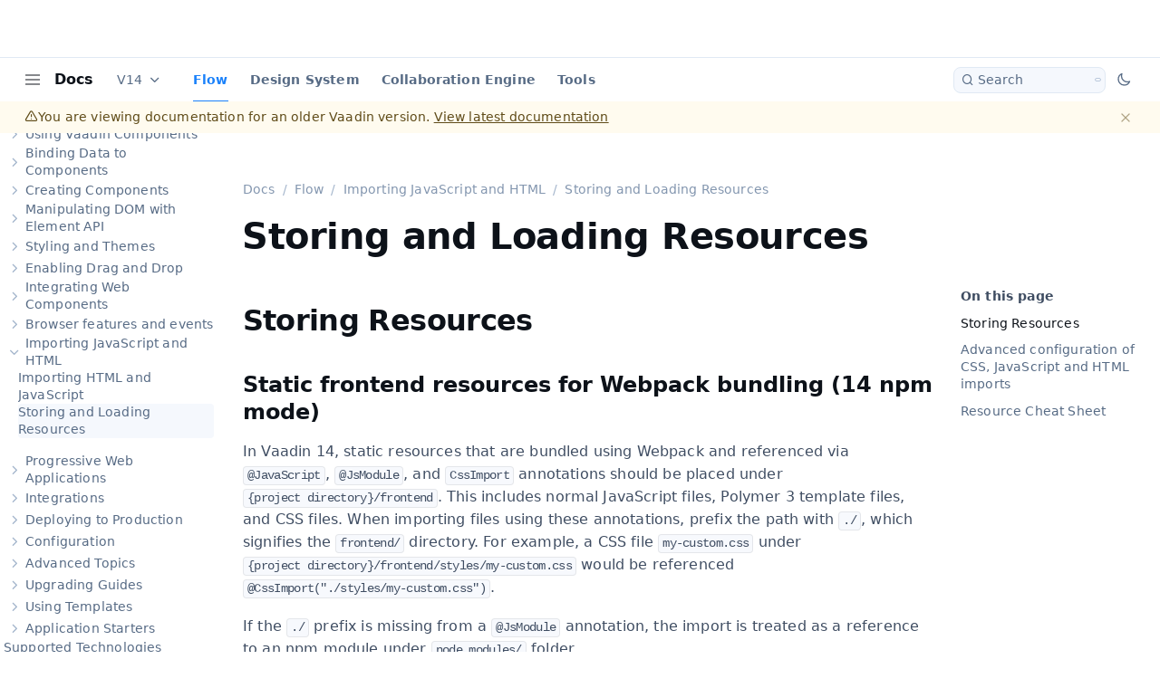

--- FILE ---
content_type: text/html; charset=utf-8
request_url: https://vaadin.com/docs/v14/flow/importing-dependencies/tutorial-ways-of-importing
body_size: 46307
content:
<!DOCTYPE html><html lang="en" data-astro-transition-scope="astro-y3q4yt3x-1"> <head lang="en" data-astro-transition-persist="astro-kezb5wun-2"><meta charset="utf-8"><meta name="viewport" content="width=device-width"><meta name="generator" content="Astro v4.15.9"><link rel="sitemap" href="/docs/v14sitemap-index.xml"><title data-dynamic-head>Storing and Loading Resources | Importing JavaScript and HTML | Flow | Vaadin Docs</title><meta property="og:title" content="Storing and Loading Resources | Importing JavaScript and HTML | Flow | Vaadin Docs" data-dynamic-head><meta property="twitter:title" content="Storing and Loading Resources | Importing JavaScript and HTML | Flow | Vaadin Docs" data-dynamic-head><link rel="canonical" href="https://vaadin.com/docs/v14/flow/importing-dependencies/tutorial-ways-of-importing" data-dynamic-head><meta name="description" content="In Vaadin 14, static resources that are bundled using Webpack and referenced via @JavaScript, @JsModule, and CssImport annotations should be placed under {project directory}/frontend.
This includes normal JavaScript files, Polymer 3 template files, and CSS files.
When importing files using these annotations, prefix the path with ./, which signifies the frontend/ directory.
For example, a CSS file my-custom.css under {project directory}/frontend/styles/my-custom.css would be referenced @CssImport(&#34;./styles/my-custom.css&#34;)." data-dynamic-head><meta property="og:description" content="In Vaadin 14, static resources that are bundled using Webpack and referenced via @JavaScript, @JsModule, and CssImport annotations should be placed under {project directory}/frontend.
This includes normal JavaScript files, Polymer 3 template files, and CSS files.
When importing files using these annotations, prefix the path with ./, which signifies the frontend/ directory.
For example, a CSS file my-custom.css under {project directory}/frontend/styles/my-custom.css would be referenced @CssImport(&#34;./styles/my-custom.css&#34;)." data-dynamic-head><meta name="robots" content="noindex"><script data-path-prefix="/docs/v14">
      const { pathPrefix } = document.currentScript.dataset;
      const prefix = pathPrefix.endsWith('/') ? pathPrefix : pathPrefix + '/';
      import(`${prefix}pagefind/pagefind.js`).then((module) => {
        window.__pageFind = module;
      });
    </script><script>
      const themeToggleEnabled = !getComputedStyle(document.documentElement)
        .getPropertyValue('--docs-theme-toggle-display')
        .includes('none');

      if (themeToggleEnabled) {
        function applyTheme() {
          let preferredTheme =
            localStorage.getItem('vaadin.docsApp.preferredTheme') || '';
          if (!preferredTheme) {
            preferredTheme = matchMedia('(prefers-color-scheme: dark)').matches
              ? 'dark'
              : '';
          }
          document.documentElement.toggleAttribute('disable-transitions', true);
          document.documentElement.setAttribute('theme', preferredTheme);
          requestAnimationFrame(() => {
            document.documentElement.removeAttribute('disable-transitions');
          });
        }
        applyTheme();
        document.addEventListener('astro:after-swap', () => applyTheme());
      }
    </script><link rel="stylesheet" href="/docs/v14/_astro/global.BeQnuRt5.css"><link rel="stylesheet" href="/docs/v14/_astro/global.CO8vWEs2.css"><link rel="stylesheet" href="/docs/v14/_astro/_slug_.CeXr74Sd.css"><script type="module" src="/docs/v14/_astro/hoisted.DjCdeXEO.js"></script><style>[data-astro-transition-scope="astro-y3q4yt3x-1"] { view-transition-name: astro-y3q4yt3x-1; }@layer astro { ::view-transition-old(astro-y3q4yt3x-1) { animation: none; opacity: 0; mix-blend-mode: normal; }::view-transition-new(astro-y3q4yt3x-1) { animation: none; mix-blend-mode: normal; }::view-transition-group(astro-y3q4yt3x-1) { animation: none } }[data-astro-transition-fallback="old"] [data-astro-transition-scope="astro-y3q4yt3x-1"],
			[data-astro-transition-fallback="old"][data-astro-transition-scope="astro-y3q4yt3x-1"] { animation: none; mix-blend-mode: normal; }[data-astro-transition-fallback="new"] [data-astro-transition-scope="astro-y3q4yt3x-1"],
			[data-astro-transition-fallback="new"][data-astro-transition-scope="astro-y3q4yt3x-1"] { animation: none; mix-blend-mode: normal; }</style></head> <body> <div id="docs-content" style="display: contents"> <style>astro-island,astro-slot,astro-static-slot{display:contents}</style><script>(()=>{var e=async t=>{await(await t())()};(self.Astro||(self.Astro={})).load=e;window.dispatchEvent(new Event("astro:load"));})();;(()=>{var A=Object.defineProperty;var g=(i,o,a)=>o in i?A(i,o,{enumerable:!0,configurable:!0,writable:!0,value:a}):i[o]=a;var d=(i,o,a)=>g(i,typeof o!="symbol"?o+"":o,a);{let i={0:t=>m(t),1:t=>a(t),2:t=>new RegExp(t),3:t=>new Date(t),4:t=>new Map(a(t)),5:t=>new Set(a(t)),6:t=>BigInt(t),7:t=>new URL(t),8:t=>new Uint8Array(t),9:t=>new Uint16Array(t),10:t=>new Uint32Array(t)},o=t=>{let[l,e]=t;return l in i?i[l](e):void 0},a=t=>t.map(o),m=t=>typeof t!="object"||t===null?t:Object.fromEntries(Object.entries(t).map(([l,e])=>[l,o(e)]));class y extends HTMLElement{constructor(){super(...arguments);d(this,"Component");d(this,"hydrator");d(this,"hydrate",async()=>{var b;if(!this.hydrator||!this.isConnected)return;let e=(b=this.parentElement)==null?void 0:b.closest("astro-island[ssr]");if(e){e.addEventListener("astro:hydrate",this.hydrate,{once:!0});return}let c=this.querySelectorAll("astro-slot"),n={},h=this.querySelectorAll("template[data-astro-template]");for(let r of h){let s=r.closest(this.tagName);s!=null&&s.isSameNode(this)&&(n[r.getAttribute("data-astro-template")||"default"]=r.innerHTML,r.remove())}for(let r of c){let s=r.closest(this.tagName);s!=null&&s.isSameNode(this)&&(n[r.getAttribute("name")||"default"]=r.innerHTML)}let p;try{p=this.hasAttribute("props")?m(JSON.parse(this.getAttribute("props"))):{}}catch(r){let s=this.getAttribute("component-url")||"<unknown>",v=this.getAttribute("component-export");throw v&&(s+=` (export ${v})`),console.error(`[hydrate] Error parsing props for component ${s}`,this.getAttribute("props"),r),r}let u;await this.hydrator(this)(this.Component,p,n,{client:this.getAttribute("client")}),this.removeAttribute("ssr"),this.dispatchEvent(new CustomEvent("astro:hydrate"))});d(this,"unmount",()=>{this.isConnected||this.dispatchEvent(new CustomEvent("astro:unmount"))})}disconnectedCallback(){document.removeEventListener("astro:after-swap",this.unmount),document.addEventListener("astro:after-swap",this.unmount,{once:!0})}connectedCallback(){if(!this.hasAttribute("await-children")||document.readyState==="interactive"||document.readyState==="complete")this.childrenConnectedCallback();else{let e=()=>{document.removeEventListener("DOMContentLoaded",e),c.disconnect(),this.childrenConnectedCallback()},c=new MutationObserver(()=>{var n;((n=this.lastChild)==null?void 0:n.nodeType)===Node.COMMENT_NODE&&this.lastChild.nodeValue==="astro:end"&&(this.lastChild.remove(),e())});c.observe(this,{childList:!0}),document.addEventListener("DOMContentLoaded",e)}}async childrenConnectedCallback(){let e=this.getAttribute("before-hydration-url");e&&await import(e),this.start()}async start(){let e=JSON.parse(this.getAttribute("opts")),c=this.getAttribute("client");if(Astro[c]===void 0){window.addEventListener(`astro:${c}`,()=>this.start(),{once:!0});return}try{await Astro[c](async()=>{let n=this.getAttribute("renderer-url"),[h,{default:p}]=await Promise.all([import(this.getAttribute("component-url")),n?import(n):()=>()=>{}]),u=this.getAttribute("component-export")||"default";if(!u.includes("."))this.Component=h[u];else{this.Component=h;for(let f of u.split("."))this.Component=this.Component[f]}return this.hydrator=p,this.hydrate},e,this)}catch(n){console.error(`[astro-island] Error hydrating ${this.getAttribute("component-url")}`,n)}}attributeChangedCallback(){this.hydrate()}}d(y,"observedAttributes",["props"]),customElements.get("astro-island")||customElements.define("astro-island",y)}})();</script><astro-island uid="ZrcLme" prefix="r3" component-url="/docs/v14/_astro/MainLayout.D85nSnCp.js" component-export="default" renderer-url="/docs/v14/_astro/client.DRsCJ7vl.js" props="{&quot;pageContext&quot;:[0,{&quot;pages&quot;:[0,{&quot;id&quot;:[0,&quot;root&quot;],&quot;children&quot;:[1,[[0,{&quot;id&quot;:[0,&quot;flow&quot;],&quot;children&quot;:[1,[[0,{&quot;id&quot;:[0,&quot;overview&quot;],&quot;children&quot;:[1,[]],&quot;file&quot;:[0,{&quot;generated&quot;:[0,false],&quot;name&quot;:[0,&quot;overview&quot;],&quot;extension&quot;:[0,&quot;asciidoc&quot;],&quot;fields&quot;:[0,{&quot;slug&quot;:[0,&quot;/flow/overview&quot;],&quot;frontMatter&quot;:[0,{&quot;title&quot;:[0,&quot;Overview&quot;],&quot;order&quot;:[0,1],&quot;layout&quot;:[0,&quot;page&quot;]}]}]}]}],[0,{&quot;id&quot;:[0,&quot;guide&quot;],&quot;children&quot;:[1,[[0,{&quot;id&quot;:[0,&quot;quick-start&quot;],&quot;children&quot;:[1,[]],&quot;file&quot;:[0,{&quot;generated&quot;:[0,false],&quot;name&quot;:[0,&quot;quick-start&quot;],&quot;extension&quot;:[0,&quot;adoc&quot;],&quot;fields&quot;:[0,{&quot;slug&quot;:[0,&quot;/flow/guide/quick-start&quot;],&quot;frontMatter&quot;:[0,{&quot;title&quot;:[0,&quot;Quick Start&quot;],&quot;order&quot;:[0,10],&quot;layout&quot;:[0,&quot;page&quot;],&quot;pageTitle&quot;:[0,&quot;Vaadin Tutorial: Quick Start With Flow&quot;],&quot;description&quot;:[0,&quot;Learn to build and deploy a modern web application 100% in Java.&quot;],&quot;banner&quot;:[0,&quot;This tutorial is for an old Vaadin version. link:/docs/guide/quick-start[Read the same tutorial for the latest Vaadin version].&quot;],&quot;bannerId&quot;:[0,&quot;latest-quickstart-notice&quot;],&quot;bannerStyle&quot;:[0,&quot;warning&quot;]}]}]}]}],[0,{&quot;id&quot;:[0,&quot;start&quot;],&quot;children&quot;:[1,[[0,{&quot;id&quot;:[0,&quot;maven&quot;],&quot;children&quot;:[1,[]],&quot;file&quot;:[0,{&quot;generated&quot;:[0,false],&quot;name&quot;:[0,&quot;maven&quot;],&quot;extension&quot;:[0,&quot;asciidoc&quot;],&quot;fields&quot;:[0,{&quot;slug&quot;:[0,&quot;/flow/guide/start/maven&quot;],&quot;frontMatter&quot;:[0,{&quot;title&quot;:[0,&quot;Creating a Project from a Maven Archetype&quot;],&quot;tabTitle&quot;:[0,&quot;Maven Archetype&quot;],&quot;order&quot;:[0,20],&quot;layout&quot;:[0,&quot;page&quot;]}]}]}],&quot;tabsParentSlug&quot;:[0,&quot;/flow/guide/start&quot;],&quot;tabs&quot;:[1,[[0,{&quot;slug&quot;:[0,&quot;/flow/guide/start&quot;],&quot;title&quot;:[0,&quot;Overview&quot;]}],[0,{&quot;slug&quot;:[0,&quot;/flow/guide/start/maven&quot;],&quot;title&quot;:[0,&quot;Maven Archetype&quot;]}],[0,{&quot;slug&quot;:[0,&quot;/flow/guide/start/eclipse&quot;],&quot;title&quot;:[0,&quot;Eclipse&quot;]}],[0,{&quot;slug&quot;:[0,&quot;/flow/guide/start/intellij&quot;],&quot;title&quot;:[0,&quot;IntelliJ IDEA&quot;]}],[0,{&quot;slug&quot;:[0,&quot;/flow/guide/start/netbeans&quot;],&quot;title&quot;:[0,&quot;NetBeans&quot;]}],[0,{&quot;slug&quot;:[0,&quot;/flow/guide/start/gradle&quot;],&quot;title&quot;:[0,&quot;Gradle&quot;]}],[0,{&quot;slug&quot;:[0,&quot;/flow/guide/start/kotlin&quot;],&quot;title&quot;:[0,&quot;Kotlin&quot;]}]]],&quot;tabsParentFile&quot;:[0,{&quot;generated&quot;:[0,false],&quot;name&quot;:[0,&quot;index&quot;],&quot;extension&quot;:[0,&quot;asciidoc&quot;],&quot;fields&quot;:[0,{&quot;slug&quot;:[0,&quot;/flow/guide/start&quot;],&quot;frontMatter&quot;:[0,{&quot;title&quot;:[0,&quot;Starting a Project&quot;],&quot;tabTitle&quot;:[0,&quot;Overview&quot;],&quot;order&quot;:[0,30],&quot;layout&quot;:[0,&quot;tabbed-page&quot;]}]}]}]}],[0,{&quot;id&quot;:[0,&quot;eclipse&quot;],&quot;children&quot;:[1,[]],&quot;file&quot;:[0,{&quot;generated&quot;:[0,false],&quot;name&quot;:[0,&quot;eclipse&quot;],&quot;extension&quot;:[0,&quot;asciidoc&quot;],&quot;fields&quot;:[0,{&quot;slug&quot;:[0,&quot;/flow/guide/start/eclipse&quot;],&quot;frontMatter&quot;:[0,{&quot;title&quot;:[0,&quot;Starting a Vaadin Project in Eclipse&quot;],&quot;tabTitle&quot;:[0,&quot;Eclipse&quot;],&quot;order&quot;:[0,100],&quot;layout&quot;:[0,&quot;page&quot;]}]}]}],&quot;tabsParentSlug&quot;:[0,&quot;/flow/guide/start&quot;],&quot;tabs&quot;:[1,[[0,{&quot;slug&quot;:[0,&quot;/flow/guide/start&quot;],&quot;title&quot;:[0,&quot;Overview&quot;]}],[0,{&quot;slug&quot;:[0,&quot;/flow/guide/start/maven&quot;],&quot;title&quot;:[0,&quot;Maven Archetype&quot;]}],[0,{&quot;slug&quot;:[0,&quot;/flow/guide/start/eclipse&quot;],&quot;title&quot;:[0,&quot;Eclipse&quot;]}],[0,{&quot;slug&quot;:[0,&quot;/flow/guide/start/intellij&quot;],&quot;title&quot;:[0,&quot;IntelliJ IDEA&quot;]}],[0,{&quot;slug&quot;:[0,&quot;/flow/guide/start/netbeans&quot;],&quot;title&quot;:[0,&quot;NetBeans&quot;]}],[0,{&quot;slug&quot;:[0,&quot;/flow/guide/start/gradle&quot;],&quot;title&quot;:[0,&quot;Gradle&quot;]}],[0,{&quot;slug&quot;:[0,&quot;/flow/guide/start/kotlin&quot;],&quot;title&quot;:[0,&quot;Kotlin&quot;]}]]],&quot;tabsParentFile&quot;:[0,{&quot;generated&quot;:[0,false],&quot;name&quot;:[0,&quot;index&quot;],&quot;extension&quot;:[0,&quot;asciidoc&quot;],&quot;fields&quot;:[0,{&quot;slug&quot;:[0,&quot;/flow/guide/start&quot;],&quot;frontMatter&quot;:[0,{&quot;title&quot;:[0,&quot;Starting a Project&quot;],&quot;tabTitle&quot;:[0,&quot;Overview&quot;],&quot;order&quot;:[0,30],&quot;layout&quot;:[0,&quot;tabbed-page&quot;]}]}]}]}],[0,{&quot;id&quot;:[0,&quot;intellij&quot;],&quot;children&quot;:[1,[]],&quot;file&quot;:[0,{&quot;generated&quot;:[0,false],&quot;name&quot;:[0,&quot;intellij&quot;],&quot;extension&quot;:[0,&quot;asciidoc&quot;],&quot;fields&quot;:[0,{&quot;slug&quot;:[0,&quot;/flow/guide/start/intellij&quot;],&quot;frontMatter&quot;:[0,{&quot;title&quot;:[0,&quot;Starting a Vaadin Project in IntelliJ IDEA&quot;],&quot;tabTitle&quot;:[0,&quot;IntelliJ IDEA&quot;],&quot;order&quot;:[0,200],&quot;layout&quot;:[0,&quot;page&quot;]}]}]}],&quot;tabsParentSlug&quot;:[0,&quot;/flow/guide/start&quot;],&quot;tabs&quot;:[1,[[0,{&quot;slug&quot;:[0,&quot;/flow/guide/start&quot;],&quot;title&quot;:[0,&quot;Overview&quot;]}],[0,{&quot;slug&quot;:[0,&quot;/flow/guide/start/maven&quot;],&quot;title&quot;:[0,&quot;Maven Archetype&quot;]}],[0,{&quot;slug&quot;:[0,&quot;/flow/guide/start/eclipse&quot;],&quot;title&quot;:[0,&quot;Eclipse&quot;]}],[0,{&quot;slug&quot;:[0,&quot;/flow/guide/start/intellij&quot;],&quot;title&quot;:[0,&quot;IntelliJ IDEA&quot;]}],[0,{&quot;slug&quot;:[0,&quot;/flow/guide/start/netbeans&quot;],&quot;title&quot;:[0,&quot;NetBeans&quot;]}],[0,{&quot;slug&quot;:[0,&quot;/flow/guide/start/gradle&quot;],&quot;title&quot;:[0,&quot;Gradle&quot;]}],[0,{&quot;slug&quot;:[0,&quot;/flow/guide/start/kotlin&quot;],&quot;title&quot;:[0,&quot;Kotlin&quot;]}]]],&quot;tabsParentFile&quot;:[0,{&quot;generated&quot;:[0,false],&quot;name&quot;:[0,&quot;index&quot;],&quot;extension&quot;:[0,&quot;asciidoc&quot;],&quot;fields&quot;:[0,{&quot;slug&quot;:[0,&quot;/flow/guide/start&quot;],&quot;frontMatter&quot;:[0,{&quot;title&quot;:[0,&quot;Starting a Project&quot;],&quot;tabTitle&quot;:[0,&quot;Overview&quot;],&quot;order&quot;:[0,30],&quot;layout&quot;:[0,&quot;tabbed-page&quot;]}]}]}]}],[0,{&quot;id&quot;:[0,&quot;netbeans&quot;],&quot;children&quot;:[1,[]],&quot;file&quot;:[0,{&quot;generated&quot;:[0,false],&quot;name&quot;:[0,&quot;netbeans&quot;],&quot;extension&quot;:[0,&quot;asciidoc&quot;],&quot;fields&quot;:[0,{&quot;slug&quot;:[0,&quot;/flow/guide/start/netbeans&quot;],&quot;frontMatter&quot;:[0,{&quot;title&quot;:[0,&quot;Starting a Vaadin Project in NetBeans&quot;],&quot;tabTitle&quot;:[0,&quot;NetBeans&quot;],&quot;order&quot;:[0,300],&quot;layout&quot;:[0,&quot;page&quot;]}]}]}],&quot;tabsParentSlug&quot;:[0,&quot;/flow/guide/start&quot;],&quot;tabs&quot;:[1,[[0,{&quot;slug&quot;:[0,&quot;/flow/guide/start&quot;],&quot;title&quot;:[0,&quot;Overview&quot;]}],[0,{&quot;slug&quot;:[0,&quot;/flow/guide/start/maven&quot;],&quot;title&quot;:[0,&quot;Maven Archetype&quot;]}],[0,{&quot;slug&quot;:[0,&quot;/flow/guide/start/eclipse&quot;],&quot;title&quot;:[0,&quot;Eclipse&quot;]}],[0,{&quot;slug&quot;:[0,&quot;/flow/guide/start/intellij&quot;],&quot;title&quot;:[0,&quot;IntelliJ IDEA&quot;]}],[0,{&quot;slug&quot;:[0,&quot;/flow/guide/start/netbeans&quot;],&quot;title&quot;:[0,&quot;NetBeans&quot;]}],[0,{&quot;slug&quot;:[0,&quot;/flow/guide/start/gradle&quot;],&quot;title&quot;:[0,&quot;Gradle&quot;]}],[0,{&quot;slug&quot;:[0,&quot;/flow/guide/start/kotlin&quot;],&quot;title&quot;:[0,&quot;Kotlin&quot;]}]]],&quot;tabsParentFile&quot;:[0,{&quot;generated&quot;:[0,false],&quot;name&quot;:[0,&quot;index&quot;],&quot;extension&quot;:[0,&quot;asciidoc&quot;],&quot;fields&quot;:[0,{&quot;slug&quot;:[0,&quot;/flow/guide/start&quot;],&quot;frontMatter&quot;:[0,{&quot;title&quot;:[0,&quot;Starting a Project&quot;],&quot;tabTitle&quot;:[0,&quot;Overview&quot;],&quot;order&quot;:[0,30],&quot;layout&quot;:[0,&quot;tabbed-page&quot;]}]}]}]}],[0,{&quot;id&quot;:[0,&quot;gradle&quot;],&quot;children&quot;:[1,[]],&quot;file&quot;:[0,{&quot;generated&quot;:[0,false],&quot;name&quot;:[0,&quot;gradle&quot;],&quot;extension&quot;:[0,&quot;asciidoc&quot;],&quot;fields&quot;:[0,{&quot;slug&quot;:[0,&quot;/flow/guide/start/gradle&quot;],&quot;frontMatter&quot;:[0,{&quot;title&quot;:[0,&quot;Starting a Gradle Project&quot;],&quot;tabTitle&quot;:[0,&quot;Gradle&quot;],&quot;order&quot;:[0,500],&quot;layout&quot;:[0,&quot;page&quot;]}]}]}],&quot;tabsParentSlug&quot;:[0,&quot;/flow/guide/start&quot;],&quot;tabs&quot;:[1,[[0,{&quot;slug&quot;:[0,&quot;/flow/guide/start&quot;],&quot;title&quot;:[0,&quot;Overview&quot;]}],[0,{&quot;slug&quot;:[0,&quot;/flow/guide/start/maven&quot;],&quot;title&quot;:[0,&quot;Maven Archetype&quot;]}],[0,{&quot;slug&quot;:[0,&quot;/flow/guide/start/eclipse&quot;],&quot;title&quot;:[0,&quot;Eclipse&quot;]}],[0,{&quot;slug&quot;:[0,&quot;/flow/guide/start/intellij&quot;],&quot;title&quot;:[0,&quot;IntelliJ IDEA&quot;]}],[0,{&quot;slug&quot;:[0,&quot;/flow/guide/start/netbeans&quot;],&quot;title&quot;:[0,&quot;NetBeans&quot;]}],[0,{&quot;slug&quot;:[0,&quot;/flow/guide/start/gradle&quot;],&quot;title&quot;:[0,&quot;Gradle&quot;]}],[0,{&quot;slug&quot;:[0,&quot;/flow/guide/start/kotlin&quot;],&quot;title&quot;:[0,&quot;Kotlin&quot;]}]]],&quot;tabsParentFile&quot;:[0,{&quot;generated&quot;:[0,false],&quot;name&quot;:[0,&quot;index&quot;],&quot;extension&quot;:[0,&quot;asciidoc&quot;],&quot;fields&quot;:[0,{&quot;slug&quot;:[0,&quot;/flow/guide/start&quot;],&quot;frontMatter&quot;:[0,{&quot;title&quot;:[0,&quot;Starting a Project&quot;],&quot;tabTitle&quot;:[0,&quot;Overview&quot;],&quot;order&quot;:[0,30],&quot;layout&quot;:[0,&quot;tabbed-page&quot;]}]}]}]}],[0,{&quot;id&quot;:[0,&quot;kotlin&quot;],&quot;children&quot;:[1,[]],&quot;file&quot;:[0,{&quot;generated&quot;:[0,false],&quot;name&quot;:[0,&quot;kotlin&quot;],&quot;extension&quot;:[0,&quot;asciidoc&quot;],&quot;fields&quot;:[0,{&quot;slug&quot;:[0,&quot;/flow/guide/start/kotlin&quot;],&quot;frontMatter&quot;:[0,{&quot;title&quot;:[0,&quot;Using Vaadin with Kotlin&quot;],&quot;tabTitle&quot;:[0,&quot;Kotlin&quot;],&quot;order&quot;:[0,600],&quot;layout&quot;:[0,&quot;page&quot;]}]}]}],&quot;tabsParentSlug&quot;:[0,&quot;/flow/guide/start&quot;],&quot;tabs&quot;:[1,[[0,{&quot;slug&quot;:[0,&quot;/flow/guide/start&quot;],&quot;title&quot;:[0,&quot;Overview&quot;]}],[0,{&quot;slug&quot;:[0,&quot;/flow/guide/start/maven&quot;],&quot;title&quot;:[0,&quot;Maven Archetype&quot;]}],[0,{&quot;slug&quot;:[0,&quot;/flow/guide/start/eclipse&quot;],&quot;title&quot;:[0,&quot;Eclipse&quot;]}],[0,{&quot;slug&quot;:[0,&quot;/flow/guide/start/intellij&quot;],&quot;title&quot;:[0,&quot;IntelliJ IDEA&quot;]}],[0,{&quot;slug&quot;:[0,&quot;/flow/guide/start/netbeans&quot;],&quot;title&quot;:[0,&quot;NetBeans&quot;]}],[0,{&quot;slug&quot;:[0,&quot;/flow/guide/start/gradle&quot;],&quot;title&quot;:[0,&quot;Gradle&quot;]}],[0,{&quot;slug&quot;:[0,&quot;/flow/guide/start/kotlin&quot;],&quot;title&quot;:[0,&quot;Kotlin&quot;]}]]],&quot;tabsParentFile&quot;:[0,{&quot;generated&quot;:[0,false],&quot;name&quot;:[0,&quot;index&quot;],&quot;extension&quot;:[0,&quot;asciidoc&quot;],&quot;fields&quot;:[0,{&quot;slug&quot;:[0,&quot;/flow/guide/start&quot;],&quot;frontMatter&quot;:[0,{&quot;title&quot;:[0,&quot;Starting a Project&quot;],&quot;tabTitle&quot;:[0,&quot;Overview&quot;],&quot;order&quot;:[0,30],&quot;layout&quot;:[0,&quot;tabbed-page&quot;]}]}]}]}]]],&quot;file&quot;:[0,{&quot;generated&quot;:[0,false],&quot;name&quot;:[0,&quot;index&quot;],&quot;extension&quot;:[0,&quot;asciidoc&quot;],&quot;fields&quot;:[0,{&quot;slug&quot;:[0,&quot;/flow/guide/start&quot;],&quot;frontMatter&quot;:[0,{&quot;title&quot;:[0,&quot;Starting a Project&quot;],&quot;tabTitle&quot;:[0,&quot;Overview&quot;],&quot;order&quot;:[0,30],&quot;layout&quot;:[0,&quot;tabbed-page&quot;]}]}]}],&quot;tabs&quot;:[1,[[0,{&quot;slug&quot;:[0,&quot;/flow/guide/start&quot;],&quot;title&quot;:[0,&quot;Overview&quot;]}],[0,{&quot;slug&quot;:[0,&quot;/flow/guide/start/maven&quot;],&quot;title&quot;:[0,&quot;Maven Archetype&quot;]}],[0,{&quot;slug&quot;:[0,&quot;/flow/guide/start/eclipse&quot;],&quot;title&quot;:[0,&quot;Eclipse&quot;]}],[0,{&quot;slug&quot;:[0,&quot;/flow/guide/start/intellij&quot;],&quot;title&quot;:[0,&quot;IntelliJ IDEA&quot;]}],[0,{&quot;slug&quot;:[0,&quot;/flow/guide/start/netbeans&quot;],&quot;title&quot;:[0,&quot;NetBeans&quot;]}],[0,{&quot;slug&quot;:[0,&quot;/flow/guide/start/gradle&quot;],&quot;title&quot;:[0,&quot;Gradle&quot;]}],[0,{&quot;slug&quot;:[0,&quot;/flow/guide/start/kotlin&quot;],&quot;title&quot;:[0,&quot;Kotlin&quot;]}]]]}]]],&quot;file&quot;:[0,{&quot;generated&quot;:[0,false],&quot;name&quot;:[0,&quot;index&quot;],&quot;extension&quot;:[0,&quot;asciidoc&quot;],&quot;fields&quot;:[0,{&quot;slug&quot;:[0,&quot;/flow/guide&quot;],&quot;frontMatter&quot;:[0,{&quot;title&quot;:[0,&quot;Get Started&quot;],&quot;order&quot;:[0,2]}]}]}]}],[0,{&quot;id&quot;:[0,&quot;tutorial&quot;],&quot;children&quot;:[1,[[0,{&quot;id&quot;:[0,&quot;overview&quot;],&quot;children&quot;:[1,[]],&quot;file&quot;:[0,{&quot;generated&quot;:[0,false],&quot;name&quot;:[0,&quot;overview&quot;],&quot;extension&quot;:[0,&quot;adoc&quot;],&quot;fields&quot;:[0,{&quot;slug&quot;:[0,&quot;/flow/tutorial/overview&quot;],&quot;frontMatter&quot;:[0,{&quot;title&quot;:[0,&quot;Overview&quot;],&quot;order&quot;:[0,10],&quot;pageTitle&quot;:[0,&quot;Tutorial: Building Modern Web Applications With Spring Boot and Vaadin&quot;],&quot;description&quot;:[0,&quot;This tutorial series teaches you how to build, test, and deploy a modern web app from scratch. You&#39;ll learn to use Spring Boot and Vaadin.&quot;],&quot;banner&quot;:[0,&quot;This tutorial is for an old Vaadin version. link:/docs/tutorial[Read the same tutorial for the latest Vaadin version].&quot;],&quot;bannerId&quot;:[0,&quot;latest-tutorial-notice&quot;],&quot;bannerStyle&quot;:[0,&quot;warning&quot;]}]}]}]}],[0,{&quot;id&quot;:[0,&quot;project-setup&quot;],&quot;children&quot;:[1,[]],&quot;file&quot;:[0,{&quot;generated&quot;:[0,false],&quot;name&quot;:[0,&quot;project-setup&quot;],&quot;extension&quot;:[0,&quot;adoc&quot;],&quot;fields&quot;:[0,{&quot;slug&quot;:[0,&quot;/flow/tutorial/project-setup&quot;],&quot;frontMatter&quot;:[0,{&quot;title&quot;:[0,&quot;Project Setup&quot;],&quot;order&quot;:[0,30],&quot;pageTitle&quot;:[0,&quot;Tutorial: import, run and debug a Maven Spring Boot project in IntelliJ&quot;],&quot;description&quot;:[0,&quot;Learn how to open and debug a Vaadin project in IntelliJ. Set up IntelliJ for better autocomplete support.&quot;],&quot;banner&quot;:[0,&quot;This tutorial is for an old Vaadin version. link:/docs/tutorial[Read the same tutorial for the latest Vaadin version].&quot;],&quot;bannerId&quot;:[0,&quot;latest-tutorial-notice&quot;],&quot;bannerStyle&quot;:[0,&quot;warning&quot;]}]}]}]}],[0,{&quot;id&quot;:[0,&quot;components-and-layouts&quot;],&quot;children&quot;:[1,[]],&quot;file&quot;:[0,{&quot;generated&quot;:[0,false],&quot;name&quot;:[0,&quot;components-and-layouts&quot;],&quot;extension&quot;:[0,&quot;adoc&quot;],&quot;fields&quot;:[0,{&quot;slug&quot;:[0,&quot;/flow/tutorial/components-and-layouts&quot;],&quot;frontMatter&quot;:[0,{&quot;title&quot;:[0,&quot;Creating a View&quot;],&quot;order&quot;:[0,40],&quot;pageTitle&quot;:[0,&quot;Vaadin Flow Basics: Build a View With Components and Layouts&quot;],&quot;description&quot;:[0,&quot;Flow uses an event-driven component model for building UIs. This tutorial covers the basics.&quot;],&quot;banner&quot;:[0,&quot;This tutorial is for an old Vaadin version. link:/docs/tutorial[Read the same tutorial for the latest Vaadin version].&quot;],&quot;bannerId&quot;:[0,&quot;latest-tutorial-notice&quot;],&quot;bannerStyle&quot;:[0,&quot;warning&quot;]}]}]}]}],[0,{&quot;id&quot;:[0,&quot;creating-a-component&quot;],&quot;children&quot;:[1,[]],&quot;file&quot;:[0,{&quot;generated&quot;:[0,false],&quot;name&quot;:[0,&quot;creating-a-component&quot;],&quot;extension&quot;:[0,&quot;adoc&quot;],&quot;fields&quot;:[0,{&quot;slug&quot;:[0,&quot;/flow/tutorial/creating-a-component&quot;],&quot;frontMatter&quot;:[0,{&quot;title&quot;:[0,&quot;Creating a Component&quot;],&quot;order&quot;:[0,50],&quot;pageTitle&quot;:[0,&quot;Tutorial: Create a reusable UI component in Vaadin Flow&quot;],&quot;description&quot;:[0,&quot;Learn how to compose reusable components with basic layouts and components.&quot;],&quot;banner&quot;:[0,&quot;This tutorial is for an old Vaadin version. link:/docs/tutorial[Read the same tutorial for the latest Vaadin version].&quot;],&quot;bannerId&quot;:[0,&quot;latest-tutorial-notice&quot;],&quot;bannerStyle&quot;:[0,&quot;warning&quot;]}]}]}]}],[0,{&quot;id&quot;:[0,&quot;database-access&quot;],&quot;children&quot;:[1,[]],&quot;file&quot;:[0,{&quot;generated&quot;:[0,false],&quot;name&quot;:[0,&quot;database-access&quot;],&quot;extension&quot;:[0,&quot;adoc&quot;],&quot;fields&quot;:[0,{&quot;slug&quot;:[0,&quot;/flow/tutorial/database-access&quot;],&quot;frontMatter&quot;:[0,{&quot;title&quot;:[0,&quot;Accessing The Database&quot;],&quot;order&quot;:[0,60],&quot;pageTitle&quot;:[0,&quot;Tutorial: Accessing the database from a Vaadin Flow view&quot;],&quot;description&quot;:[0,&quot;Learn how to connect a Vaadin Flow view to the backend through Spring Services.&quot;],&quot;banner&quot;:[0,&quot;This tutorial is for an old Vaadin version. link:/docs/tutorial[Read the same tutorial for the latest Vaadin version].&quot;],&quot;bannerId&quot;:[0,&quot;latest-tutorial-notice&quot;],&quot;bannerStyle&quot;:[0,&quot;warning&quot;]}]}]}]}],[0,{&quot;id&quot;:[0,&quot;forms-and-validation&quot;],&quot;children&quot;:[1,[]],&quot;file&quot;:[0,{&quot;generated&quot;:[0,false],&quot;name&quot;:[0,&quot;forms-and-validation&quot;],&quot;extension&quot;:[0,&quot;adoc&quot;],&quot;fields&quot;:[0,{&quot;slug&quot;:[0,&quot;/flow/tutorial/forms-and-validation&quot;],&quot;frontMatter&quot;:[0,{&quot;title&quot;:[0,&quot;Forms and Validation&quot;],&quot;order&quot;:[0,70],&quot;pageTitle&quot;:[0,&quot;Creating a form in Vaadin: data binding and validation&quot;],&quot;description&quot;:[0,&quot;Learn how to use Binder to bind a data object to input fields and validate input.&quot;],&quot;banner&quot;:[0,&quot;This tutorial is for an old Vaadin version. link:/docs/tutorial[Read the same tutorial for the latest Vaadin version].&quot;],&quot;bannerId&quot;:[0,&quot;latest-tutorial-notice&quot;],&quot;bannerStyle&quot;:[0,&quot;warning&quot;]}]}]}]}],[0,{&quot;id&quot;:[0,&quot;handling-view-state&quot;],&quot;children&quot;:[1,[]],&quot;file&quot;:[0,{&quot;generated&quot;:[0,false],&quot;name&quot;:[0,&quot;handling-view-state&quot;],&quot;extension&quot;:[0,&quot;adoc&quot;],&quot;fields&quot;:[0,{&quot;slug&quot;:[0,&quot;/flow/tutorial/handling-view-state&quot;],&quot;frontMatter&quot;:[0,{&quot;title&quot;:[0,&quot;Handling View State&quot;],&quot;order&quot;:[0,80],&quot;pageTitle&quot;:[0,&quot;Passing data and events between Vaadin components&quot;],&quot;description&quot;:[0,&quot;Learn how to communicate between components in Vaadin Flow.&quot;],&quot;banner&quot;:[0,&quot;This tutorial is for an old Vaadin version. link:/docs/tutorial[Read the same tutorial for the latest Vaadin version].&quot;],&quot;bannerId&quot;:[0,&quot;latest-tutorial-notice&quot;],&quot;bannerStyle&quot;:[0,&quot;warning&quot;]}]}]}]}],[0,{&quot;id&quot;:[0,&quot;navigation-and-layouts&quot;],&quot;children&quot;:[1,[]],&quot;file&quot;:[0,{&quot;generated&quot;:[0,false],&quot;name&quot;:[0,&quot;navigation-and-layouts&quot;],&quot;extension&quot;:[0,&quot;adoc&quot;],&quot;fields&quot;:[0,{&quot;slug&quot;:[0,&quot;/flow/tutorial/navigation-and-layouts&quot;],&quot;frontMatter&quot;:[0,{&quot;title&quot;:[0,&quot;Navigation and App Layout&quot;],&quot;order&quot;:[0,90],&quot;pageTitle&quot;:[0,&quot;Tutorial: Navigation and parent layouts in Vaadin Flow&quot;],&quot;description&quot;:[0,&quot;Learn to set up a parent layout and navigate between child views.&quot;],&quot;banner&quot;:[0,&quot;This tutorial is for an old Vaadin version. link:/docs/tutorial[Read the same tutorial for the latest Vaadin version].&quot;],&quot;bannerId&quot;:[0,&quot;latest-tutorial-notice&quot;],&quot;bannerStyle&quot;:[0,&quot;warning&quot;]}]}]}]}],[0,{&quot;id&quot;:[0,&quot;login-and-authentication&quot;],&quot;children&quot;:[1,[]],&quot;file&quot;:[0,{&quot;generated&quot;:[0,false],&quot;name&quot;:[0,&quot;login-and-authentication&quot;],&quot;extension&quot;:[0,&quot;adoc&quot;],&quot;fields&quot;:[0,{&quot;slug&quot;:[0,&quot;/flow/tutorial/login-and-authentication&quot;],&quot;frontMatter&quot;:[0,{&quot;title&quot;:[0,&quot;Login and Authentication&quot;],&quot;order&quot;:[0,100],&quot;pageTitle&quot;:[0,&quot;Tutorial: setting up authentication and login in Vaadin Flow&quot;],&quot;description&quot;:[0,&quot;Learn to set up Spring Security to restrict access to views in a Flow application.&quot;],&quot;banner&quot;:[0,&quot;This tutorial is for an old Vaadin version. link:/docs/tutorial[Read the same tutorial for the latest Vaadin version].&quot;],&quot;bannerId&quot;:[0,&quot;latest-tutorial-notice&quot;],&quot;bannerStyle&quot;:[0,&quot;warning&quot;]}]}]}]}],[0,{&quot;id&quot;:[0,&quot;installing-and-offline-pwa&quot;],&quot;children&quot;:[1,[]],&quot;file&quot;:[0,{&quot;generated&quot;:[0,false],&quot;name&quot;:[0,&quot;installing-and-offline-pwa&quot;],&quot;extension&quot;:[0,&quot;adoc&quot;],&quot;fields&quot;:[0,{&quot;slug&quot;:[0,&quot;/flow/tutorial/installing-and-offline-pwa&quot;],&quot;frontMatter&quot;:[0,{&quot;title&quot;:[0,&quot;Installation and offline (PWA)&quot;],&quot;order&quot;:[0,110],&quot;pageTitle&quot;:[0,&quot;Tutorial: make a Vaadin Flow app installable and define an offline page&quot;],&quot;description&quot;:[0,&quot;Learn how to define a custom offline page and enable installation on supported devices.&quot;],&quot;banner&quot;:[0,&quot;This tutorial is for an old Vaadin version. link:/docs/tutorial[Read the same tutorial for the latest Vaadin version].&quot;],&quot;bannerId&quot;:[0,&quot;latest-tutorial-notice&quot;],&quot;bannerStyle&quot;:[0,&quot;warning&quot;]}]}]}]}],[0,{&quot;id&quot;:[0,&quot;unit-and-integration-testing&quot;],&quot;children&quot;:[1,[]],&quot;file&quot;:[0,{&quot;generated&quot;:[0,false],&quot;name&quot;:[0,&quot;unit-and-integration-testing&quot;],&quot;extension&quot;:[0,&quot;adoc&quot;],&quot;fields&quot;:[0,{&quot;slug&quot;:[0,&quot;/flow/tutorial/unit-and-integration-testing&quot;],&quot;frontMatter&quot;:[0,{&quot;title&quot;:[0,&quot;Unit and Integration Testing&quot;],&quot;order&quot;:[0,120],&quot;pageTitle&quot;:[0,&quot;Testing Vaadin Flow apps with jUnit&quot;],&quot;description&quot;:[0,&quot;Learn how to run unit and integration tests on Vaadin Flow apps.&quot;],&quot;banner&quot;:[0,&quot;This tutorial is for an old Vaadin version. link:/docs/tutorial[Read the same tutorial for the latest Vaadin version].&quot;],&quot;bannerId&quot;:[0,&quot;latest-tutorial-notice&quot;],&quot;bannerStyle&quot;:[0,&quot;warning&quot;]}]}]}]}],[0,{&quot;id&quot;:[0,&quot;e2e-testing-with-testbench&quot;],&quot;children&quot;:[1,[]],&quot;file&quot;:[0,{&quot;generated&quot;:[0,false],&quot;name&quot;:[0,&quot;e2e-testing-with-testbench&quot;],&quot;extension&quot;:[0,&quot;adoc&quot;],&quot;fields&quot;:[0,{&quot;slug&quot;:[0,&quot;/flow/tutorial/e2e-testing-with-testbench&quot;],&quot;frontMatter&quot;:[0,{&quot;title&quot;:[0,&quot;End-to-end testing&quot;],&quot;order&quot;:[0,130],&quot;pageTitle&quot;:[0,&quot;Running end-to-end browser tests with Vaadin TestBench&quot;],&quot;description&quot;:[0,&quot;Learn how to do full-stack tests on a Flow app using Vaadin TestBench.&quot;],&quot;banner&quot;:[0,&quot;This tutorial is for an old Vaadin version. link:/docs/tutorial[Read the same tutorial for the latest Vaadin version].&quot;],&quot;bannerId&quot;:[0,&quot;latest-tutorial-notice&quot;],&quot;bannerStyle&quot;:[0,&quot;warning&quot;]}]}]}]}],[0,{&quot;id&quot;:[0,&quot;production-deployment&quot;],&quot;children&quot;:[1,[]],&quot;file&quot;:[0,{&quot;generated&quot;:[0,false],&quot;name&quot;:[0,&quot;production-deployment&quot;],&quot;extension&quot;:[0,&quot;adoc&quot;],&quot;fields&quot;:[0,{&quot;slug&quot;:[0,&quot;/flow/tutorial/production-deployment&quot;],&quot;frontMatter&quot;:[0,{&quot;title&quot;:[0,&quot;Production Deployment&quot;],&quot;order&quot;:[0,160],&quot;pageTitle&quot;:[0,&quot;Deploying a Vaadin Flow application on Heroku&quot;],&quot;description&quot;:[0,&quot;Learn how to prepare a Vaadin app for production and how to deploy it on Heroku.&quot;],&quot;banner&quot;:[0,&quot;This tutorial is for an old Vaadin version. link:/docs/tutorial[Read the same tutorial for the latest Vaadin version].&quot;],&quot;bannerId&quot;:[0,&quot;latest-tutorial-notice&quot;],&quot;bannerStyle&quot;:[0,&quot;warning&quot;]}]}]}]}],[0,{&quot;id&quot;:[0,&quot;pdf&quot;],&quot;children&quot;:[1,[]],&quot;file&quot;:[0,{&quot;generated&quot;:[0,false],&quot;name&quot;:[0,&quot;pdf&quot;],&quot;extension&quot;:[0,&quot;adoc&quot;],&quot;fields&quot;:[0,{&quot;slug&quot;:[0,&quot;/flow/tutorial/pdf&quot;],&quot;frontMatter&quot;:[0,{&quot;title&quot;:[0,&quot;Download PDF version&quot;],&quot;order&quot;:[0,1000],&quot;url&quot;:[0,&quot;https://pages.vaadin.com/en/build-a-modern-web-app-with-spring-boot-vaadin-pdf&quot;]}]}]}]}]]],&quot;file&quot;:[0,{&quot;generated&quot;:[0,false],&quot;name&quot;:[0,&quot;index&quot;],&quot;extension&quot;:[0,&quot;adoc&quot;],&quot;fields&quot;:[0,{&quot;slug&quot;:[0,&quot;/flow/tutorial&quot;],&quot;frontMatter&quot;:[0,{&quot;title&quot;:[0,&quot;Tutorial&quot;],&quot;order&quot;:[0,2],&quot;banner&quot;:[0,&quot;This tutorial is for an old Vaadin version. link:/docs/flow/tutorial[Read the same tutorial for the latest Vaadin version].&quot;],&quot;bannerId&quot;:[0,&quot;latest-tutorial-notice&quot;],&quot;bannerStyle&quot;:[0,&quot;warning&quot;]}]}]}]}],[0,{&quot;id&quot;:[0,&quot;routing&quot;],&quot;children&quot;:[1,[[0,{&quot;id&quot;:[0,&quot;tutorial-routing-annotation&quot;],&quot;children&quot;:[1,[]],&quot;file&quot;:[0,{&quot;generated&quot;:[0,false],&quot;name&quot;:[0,&quot;tutorial-routing-annotation&quot;],&quot;extension&quot;:[0,&quot;asciidoc&quot;],&quot;fields&quot;:[0,{&quot;slug&quot;:[0,&quot;/flow/routing/tutorial-routing-annotation&quot;],&quot;frontMatter&quot;:[0,{&quot;title&quot;:[0,&quot;Defining Routes with @Route&quot;],&quot;order&quot;:[0,1],&quot;layout&quot;:[0,&quot;page&quot;]}]}]}]}],[0,{&quot;id&quot;:[0,&quot;tutorial-routing-lifecycle&quot;],&quot;children&quot;:[1,[]],&quot;file&quot;:[0,{&quot;generated&quot;:[0,false],&quot;name&quot;:[0,&quot;tutorial-routing-lifecycle&quot;],&quot;extension&quot;:[0,&quot;asciidoc&quot;],&quot;fields&quot;:[0,{&quot;slug&quot;:[0,&quot;/flow/routing/tutorial-routing-lifecycle&quot;],&quot;frontMatter&quot;:[0,{&quot;title&quot;:[0,&quot;Navigation Lifecycle&quot;],&quot;order&quot;:[0,2],&quot;layout&quot;:[0,&quot;page&quot;]}]}]}]}],[0,{&quot;id&quot;:[0,&quot;tutorial-router-layout&quot;],&quot;children&quot;:[1,[]],&quot;file&quot;:[0,{&quot;generated&quot;:[0,false],&quot;name&quot;:[0,&quot;tutorial-router-layout&quot;],&quot;extension&quot;:[0,&quot;asciidoc&quot;],&quot;fields&quot;:[0,{&quot;slug&quot;:[0,&quot;/flow/routing/tutorial-router-layout&quot;],&quot;frontMatter&quot;:[0,{&quot;title&quot;:[0,&quot;Router Layouts and Nested Router Targets&quot;],&quot;order&quot;:[0,3],&quot;layout&quot;:[0,&quot;page&quot;]}]}]}]}],[0,{&quot;id&quot;:[0,&quot;tutorial-router-templates&quot;],&quot;children&quot;:[1,[]],&quot;file&quot;:[0,{&quot;generated&quot;:[0,false],&quot;name&quot;:[0,&quot;tutorial-router-templates&quot;],&quot;extension&quot;:[0,&quot;asciidoc&quot;],&quot;fields&quot;:[0,{&quot;slug&quot;:[0,&quot;/flow/routing/tutorial-router-templates&quot;],&quot;frontMatter&quot;:[0,{&quot;title&quot;:[0,&quot;URL Templates&quot;],&quot;order&quot;:[0,4],&quot;layout&quot;:[0,&quot;page&quot;]}]}]}]}],[0,{&quot;id&quot;:[0,&quot;tutorial-router-url-parameters&quot;],&quot;children&quot;:[1,[]],&quot;file&quot;:[0,{&quot;generated&quot;:[0,false],&quot;name&quot;:[0,&quot;tutorial-router-url-parameters&quot;],&quot;extension&quot;:[0,&quot;asciidoc&quot;],&quot;fields&quot;:[0,{&quot;slug&quot;:[0,&quot;/flow/routing/tutorial-router-url-parameters&quot;],&quot;frontMatter&quot;:[0,{&quot;title&quot;:[0,&quot;Routing and URL Parameters&quot;],&quot;order&quot;:[0,5],&quot;layout&quot;:[0,&quot;page&quot;]}]}]}]}],[0,{&quot;id&quot;:[0,&quot;tutorial-router-query-parameters&quot;],&quot;children&quot;:[1,[]],&quot;file&quot;:[0,{&quot;generated&quot;:[0,false],&quot;name&quot;:[0,&quot;tutorial-router-query-parameters&quot;],&quot;extension&quot;:[0,&quot;asciidoc&quot;],&quot;fields&quot;:[0,{&quot;slug&quot;:[0,&quot;/flow/routing/tutorial-router-query-parameters&quot;],&quot;frontMatter&quot;:[0,{&quot;title&quot;:[0,&quot;Query Parameters&quot;],&quot;order&quot;:[0,6],&quot;layout&quot;:[0,&quot;page&quot;]}]}]}]}],[0,{&quot;id&quot;:[0,&quot;tutorial-routing-url-generation&quot;],&quot;children&quot;:[1,[]],&quot;file&quot;:[0,{&quot;generated&quot;:[0,false],&quot;name&quot;:[0,&quot;tutorial-routing-url-generation&quot;],&quot;extension&quot;:[0,&quot;asciidoc&quot;],&quot;fields&quot;:[0,{&quot;slug&quot;:[0,&quot;/flow/routing/tutorial-routing-url-generation&quot;],&quot;frontMatter&quot;:[0,{&quot;title&quot;:[0,&quot;URL generation&quot;],&quot;order&quot;:[0,7],&quot;layout&quot;:[0,&quot;page&quot;]}]}]}]}],[0,{&quot;id&quot;:[0,&quot;tutorial-routing-navigation&quot;],&quot;children&quot;:[1,[]],&quot;file&quot;:[0,{&quot;generated&quot;:[0,false],&quot;name&quot;:[0,&quot;tutorial-routing-navigation&quot;],&quot;extension&quot;:[0,&quot;asciidoc&quot;],&quot;fields&quot;:[0,{&quot;slug&quot;:[0,&quot;/flow/routing/tutorial-routing-navigation&quot;],&quot;frontMatter&quot;:[0,{&quot;title&quot;:[0,&quot;Navigating Between Routes&quot;],&quot;order&quot;:[0,8],&quot;layout&quot;:[0,&quot;page&quot;]}]}]}]}],[0,{&quot;id&quot;:[0,&quot;tutorial-routing-exception-handling&quot;],&quot;children&quot;:[1,[]],&quot;file&quot;:[0,{&quot;generated&quot;:[0,false],&quot;name&quot;:[0,&quot;tutorial-routing-exception-handling&quot;],&quot;extension&quot;:[0,&quot;asciidoc&quot;],&quot;fields&quot;:[0,{&quot;slug&quot;:[0,&quot;/flow/routing/tutorial-routing-exception-handling&quot;],&quot;frontMatter&quot;:[0,{&quot;title&quot;:[0,&quot;Router Exception Handling&quot;],&quot;order&quot;:[0,9],&quot;layout&quot;:[0,&quot;page&quot;]}]}]}]}],[0,{&quot;id&quot;:[0,&quot;tutorial-routing-get-registered-routes&quot;],&quot;children&quot;:[1,[]],&quot;file&quot;:[0,{&quot;generated&quot;:[0,false],&quot;name&quot;:[0,&quot;tutorial-routing-get-registered-routes&quot;],&quot;extension&quot;:[0,&quot;asciidoc&quot;],&quot;fields&quot;:[0,{&quot;slug&quot;:[0,&quot;/flow/routing/tutorial-routing-get-registered-routes&quot;],&quot;frontMatter&quot;:[0,{&quot;title&quot;:[0,&quot;Getting Registered Routes&quot;],&quot;order&quot;:[0,10],&quot;layout&quot;:[0,&quot;page&quot;]}]}]}]}],[0,{&quot;id&quot;:[0,&quot;tutorial-routing-page-titles&quot;],&quot;children&quot;:[1,[]],&quot;file&quot;:[0,{&quot;generated&quot;:[0,false],&quot;name&quot;:[0,&quot;tutorial-routing-page-titles&quot;],&quot;extension&quot;:[0,&quot;asciidoc&quot;],&quot;fields&quot;:[0,{&quot;slug&quot;:[0,&quot;/flow/routing/tutorial-routing-page-titles&quot;],&quot;frontMatter&quot;:[0,{&quot;title&quot;:[0,&quot;Updating Page Title on Navigation&quot;],&quot;order&quot;:[0,11],&quot;layout&quot;:[0,&quot;page&quot;]}]}]}]}],[0,{&quot;id&quot;:[0,&quot;tutorial-router-dynamic-routes&quot;],&quot;children&quot;:[1,[]],&quot;file&quot;:[0,{&quot;generated&quot;:[0,false],&quot;name&quot;:[0,&quot;tutorial-router-dynamic-routes&quot;],&quot;extension&quot;:[0,&quot;asciidoc&quot;],&quot;fields&quot;:[0,{&quot;slug&quot;:[0,&quot;/flow/routing/tutorial-router-dynamic-routes&quot;],&quot;frontMatter&quot;:[0,{&quot;title&quot;:[0,&quot;Registering Routes Dynamically&quot;],&quot;order&quot;:[0,12],&quot;layout&quot;:[0,&quot;page&quot;]}]}]}]}]]],&quot;file&quot;:[0,{&quot;generated&quot;:[0,false],&quot;name&quot;:[0,&quot;index&quot;],&quot;extension&quot;:[0,&quot;asciidoc&quot;],&quot;fields&quot;:[0,{&quot;slug&quot;:[0,&quot;/flow/routing&quot;],&quot;frontMatter&quot;:[0,{&quot;title&quot;:[0,&quot;Routing and Navigation&quot;],&quot;order&quot;:[0,5]}]}]}]}],[0,{&quot;id&quot;:[0,&quot;components&quot;],&quot;children&quot;:[1,[[0,{&quot;id&quot;:[0,&quot;tutorial-flow-components-setup&quot;],&quot;children&quot;:[1,[]],&quot;file&quot;:[0,{&quot;generated&quot;:[0,false],&quot;name&quot;:[0,&quot;tutorial-flow-components-setup&quot;],&quot;extension&quot;:[0,&quot;asciidoc&quot;],&quot;fields&quot;:[0,{&quot;slug&quot;:[0,&quot;/flow/components/tutorial-flow-components-setup&quot;],&quot;frontMatter&quot;:[0,{&quot;title&quot;:[0,&quot;Overview&quot;],&quot;order&quot;:[0,1],&quot;layout&quot;:[0,&quot;page&quot;]}]}]}]}],[0,{&quot;id&quot;:[0,&quot;tutorial-component-basic-features&quot;],&quot;children&quot;:[1,[]],&quot;file&quot;:[0,{&quot;generated&quot;:[0,false],&quot;name&quot;:[0,&quot;tutorial-component-basic-features&quot;],&quot;extension&quot;:[0,&quot;asciidoc&quot;],&quot;fields&quot;:[0,{&quot;slug&quot;:[0,&quot;/flow/components/tutorial-component-basic-features&quot;],&quot;frontMatter&quot;:[0,{&quot;title&quot;:[0,&quot;Basic Features&quot;],&quot;order&quot;:[0,2],&quot;layout&quot;:[0,&quot;page&quot;]}]}]}]}],[0,{&quot;id&quot;:[0,&quot;tutorial-enabled-state&quot;],&quot;children&quot;:[1,[]],&quot;file&quot;:[0,{&quot;generated&quot;:[0,false],&quot;name&quot;:[0,&quot;tutorial-enabled-state&quot;],&quot;extension&quot;:[0,&quot;asciidoc&quot;],&quot;fields&quot;:[0,{&quot;slug&quot;:[0,&quot;/flow/components/tutorial-enabled-state&quot;],&quot;frontMatter&quot;:[0,{&quot;title&quot;:[0,&quot;Enabled State&quot;],&quot;order&quot;:[0,3],&quot;layout&quot;:[0,&quot;page&quot;]}]}]}]}],[0,{&quot;id&quot;:[0,&quot;tutorial-flow-grid&quot;],&quot;children&quot;:[1,[]],&quot;file&quot;:[0,{&quot;generated&quot;:[0,false],&quot;name&quot;:[0,&quot;tutorial-flow-grid&quot;],&quot;extension&quot;:[0,&quot;asciidoc&quot;],&quot;fields&quot;:[0,{&quot;slug&quot;:[0,&quot;/flow/components/tutorial-flow-grid&quot;],&quot;frontMatter&quot;:[0,{&quot;title&quot;:[0,&quot;Grid&quot;],&quot;order&quot;:[0,4],&quot;layout&quot;:[0,&quot;page&quot;]}]}]}]}],[0,{&quot;id&quot;:[0,&quot;tutorial-flow-shortcut&quot;],&quot;children&quot;:[1,[]],&quot;file&quot;:[0,{&quot;generated&quot;:[0,false],&quot;name&quot;:[0,&quot;tutorial-flow-shortcut&quot;],&quot;extension&quot;:[0,&quot;asciidoc&quot;],&quot;fields&quot;:[0,{&quot;slug&quot;:[0,&quot;/flow/components/tutorial-flow-shortcut&quot;],&quot;frontMatter&quot;:[0,{&quot;title&quot;:[0,&quot;Keyboard Shortcuts&quot;],&quot;order&quot;:[0,4],&quot;layout&quot;:[0,&quot;page&quot;]}]}]}]}],[0,{&quot;id&quot;:[0,&quot;tutorial-flow-icon&quot;],&quot;children&quot;:[1,[]],&quot;file&quot;:[0,{&quot;generated&quot;:[0,false],&quot;name&quot;:[0,&quot;tutorial-flow-icon&quot;],&quot;extension&quot;:[0,&quot;asciidoc&quot;],&quot;fields&quot;:[0,{&quot;slug&quot;:[0,&quot;/flow/components/tutorial-flow-icon&quot;],&quot;frontMatter&quot;:[0,{&quot;title&quot;:[0,&quot;Icon&quot;],&quot;order&quot;:[0,5],&quot;layout&quot;:[0,&quot;page&quot;]}]}]}]}],[0,{&quot;id&quot;:[0,&quot;tutorial-flow-upload&quot;],&quot;children&quot;:[1,[]],&quot;file&quot;:[0,{&quot;generated&quot;:[0,false],&quot;name&quot;:[0,&quot;tutorial-flow-upload&quot;],&quot;extension&quot;:[0,&quot;asciidoc&quot;],&quot;fields&quot;:[0,{&quot;slug&quot;:[0,&quot;/flow/components/tutorial-flow-upload&quot;],&quot;frontMatter&quot;:[0,{&quot;title&quot;:[0,&quot;Upload&quot;],&quot;order&quot;:[0,6],&quot;layout&quot;:[0,&quot;page&quot;]}]}]}]}]]],&quot;file&quot;:[0,{&quot;generated&quot;:[0,false],&quot;name&quot;:[0,&quot;index&quot;],&quot;extension&quot;:[0,&quot;asciidoc&quot;],&quot;fields&quot;:[0,{&quot;slug&quot;:[0,&quot;/flow/components&quot;],&quot;frontMatter&quot;:[0,{&quot;title&quot;:[0,&quot;Using Vaadin Components&quot;],&quot;order&quot;:[0,8]}]}]}]}],[0,{&quot;id&quot;:[0,&quot;binding-data&quot;],&quot;children&quot;:[1,[[0,{&quot;id&quot;:[0,&quot;tutorial-flow-components-binder&quot;],&quot;children&quot;:[1,[]],&quot;file&quot;:[0,{&quot;generated&quot;:[0,false],&quot;name&quot;:[0,&quot;tutorial-flow-components-binder&quot;],&quot;extension&quot;:[0,&quot;asciidoc&quot;],&quot;fields&quot;:[0,{&quot;slug&quot;:[0,&quot;/flow/binding-data/tutorial-flow-components-binder&quot;],&quot;frontMatter&quot;:[0,{&quot;title&quot;:[0,&quot;Binding Data to Forms&quot;],&quot;order&quot;:[0,1],&quot;layout&quot;:[0,&quot;page&quot;]}]}]}]}],[0,{&quot;id&quot;:[0,&quot;tutorial-flow-components-binder-validation&quot;],&quot;children&quot;:[1,[]],&quot;file&quot;:[0,{&quot;generated&quot;:[0,false],&quot;name&quot;:[0,&quot;tutorial-flow-components-binder-validation&quot;],&quot;extension&quot;:[0,&quot;asciidoc&quot;],&quot;fields&quot;:[0,{&quot;slug&quot;:[0,&quot;/flow/binding-data/tutorial-flow-components-binder-validation&quot;],&quot;frontMatter&quot;:[0,{&quot;title&quot;:[0,&quot;Validating and Converting User Input&quot;],&quot;order&quot;:[0,2],&quot;layout&quot;:[0,&quot;page&quot;]}]}]}]}],[0,{&quot;id&quot;:[0,&quot;tutorial-flow-components-binder-load&quot;],&quot;children&quot;:[1,[]],&quot;file&quot;:[0,{&quot;generated&quot;:[0,false],&quot;name&quot;:[0,&quot;tutorial-flow-components-binder-load&quot;],&quot;extension&quot;:[0,&quot;asciidoc&quot;],&quot;fields&quot;:[0,{&quot;slug&quot;:[0,&quot;/flow/binding-data/tutorial-flow-components-binder-load&quot;],&quot;frontMatter&quot;:[0,{&quot;title&quot;:[0,&quot;Loading from and Saving to Business Objects&quot;],&quot;order&quot;:[0,3],&quot;layout&quot;:[0,&quot;page&quot;]}]}]}]}],[0,{&quot;id&quot;:[0,&quot;tutorial-flow-components-binder-beans&quot;],&quot;children&quot;:[1,[]],&quot;file&quot;:[0,{&quot;generated&quot;:[0,false],&quot;name&quot;:[0,&quot;tutorial-flow-components-binder-beans&quot;],&quot;extension&quot;:[0,&quot;asciidoc&quot;],&quot;fields&quot;:[0,{&quot;slug&quot;:[0,&quot;/flow/binding-data/tutorial-flow-components-binder-beans&quot;],&quot;frontMatter&quot;:[0,{&quot;title&quot;:[0,&quot;Binding Beans to Forms&quot;],&quot;order&quot;:[0,4],&quot;layout&quot;:[0,&quot;page&quot;]}]}]}]}],[0,{&quot;id&quot;:[0,&quot;tutorial-flow-data-provider&quot;],&quot;children&quot;:[1,[]],&quot;file&quot;:[0,{&quot;generated&quot;:[0,false],&quot;name&quot;:[0,&quot;tutorial-flow-data-provider&quot;],&quot;extension&quot;:[0,&quot;asciidoc&quot;],&quot;fields&quot;:[0,{&quot;slug&quot;:[0,&quot;/flow/binding-data/tutorial-flow-data-provider&quot;],&quot;frontMatter&quot;:[0,{&quot;title&quot;:[0,&quot;Showing a List of Data with Data Providers&quot;],&quot;order&quot;:[0,5],&quot;layout&quot;:[0,&quot;page&quot;]}]}]}]}],[0,{&quot;id&quot;:[0,&quot;tutorial-flow-field&quot;],&quot;children&quot;:[1,[]],&quot;file&quot;:[0,{&quot;generated&quot;:[0,false],&quot;name&quot;:[0,&quot;tutorial-flow-field&quot;],&quot;extension&quot;:[0,&quot;asciidoc&quot;],&quot;fields&quot;:[0,{&quot;slug&quot;:[0,&quot;/flow/binding-data/tutorial-flow-field&quot;],&quot;frontMatter&quot;:[0,{&quot;title&quot;:[0,&quot;Creating a Component that Has a Value&quot;],&quot;order&quot;:[0,6],&quot;layout&quot;:[0,&quot;page&quot;]}]}]}]}]]],&quot;file&quot;:[0,{&quot;generated&quot;:[0,false],&quot;name&quot;:[0,&quot;index&quot;],&quot;extension&quot;:[0,&quot;asciidoc&quot;],&quot;fields&quot;:[0,{&quot;slug&quot;:[0,&quot;/flow/binding-data&quot;],&quot;frontMatter&quot;:[0,{&quot;title&quot;:[0,&quot;Binding Data to Components&quot;],&quot;order&quot;:[0,9]}]}]}]}],[0,{&quot;id&quot;:[0,&quot;creating-components&quot;],&quot;children&quot;:[1,[[0,{&quot;id&quot;:[0,&quot;creating-components-overview&quot;],&quot;children&quot;:[1,[]],&quot;file&quot;:[0,{&quot;generated&quot;:[0,false],&quot;name&quot;:[0,&quot;creating-components-overview&quot;],&quot;extension&quot;:[0,&quot;asciidoc&quot;],&quot;fields&quot;:[0,{&quot;slug&quot;:[0,&quot;/flow/creating-components/creating-components-overview&quot;],&quot;frontMatter&quot;:[0,{&quot;title&quot;:[0,&quot;Creating Components Overview&quot;],&quot;order&quot;:[0,1],&quot;layout&quot;:[0,&quot;page&quot;]}]}]}]}],[0,{&quot;id&quot;:[0,&quot;tutorial-component-basic&quot;],&quot;children&quot;:[1,[]],&quot;file&quot;:[0,{&quot;generated&quot;:[0,false],&quot;name&quot;:[0,&quot;tutorial-component-basic&quot;],&quot;extension&quot;:[0,&quot;asciidoc&quot;],&quot;fields&quot;:[0,{&quot;slug&quot;:[0,&quot;/flow/creating-components/tutorial-component-basic&quot;],&quot;frontMatter&quot;:[0,{&quot;title&quot;:[0,&quot;Creating a Simple Component Using the Element API&quot;],&quot;order&quot;:[0,2],&quot;layout&quot;:[0,&quot;page&quot;]}]}]}]}],[0,{&quot;id&quot;:[0,&quot;tutorial-component-many-elements&quot;],&quot;children&quot;:[1,[]],&quot;file&quot;:[0,{&quot;generated&quot;:[0,false],&quot;name&quot;:[0,&quot;tutorial-component-many-elements&quot;],&quot;extension&quot;:[0,&quot;asciidoc&quot;],&quot;fields&quot;:[0,{&quot;slug&quot;:[0,&quot;/flow/creating-components/tutorial-component-many-elements&quot;],&quot;frontMatter&quot;:[0,{&quot;title&quot;:[0,&quot;Creating a Component with Multiple Elements&quot;],&quot;order&quot;:[0,3],&quot;layout&quot;:[0,&quot;page&quot;]}]}]}]}],[0,{&quot;id&quot;:[0,&quot;tutorial-component-property-descriptor&quot;],&quot;children&quot;:[1,[]],&quot;file&quot;:[0,{&quot;generated&quot;:[0,false],&quot;name&quot;:[0,&quot;tutorial-component-property-descriptor&quot;],&quot;extension&quot;:[0,&quot;asciidoc&quot;],&quot;fields&quot;:[0,{&quot;slug&quot;:[0,&quot;/flow/creating-components/tutorial-component-property-descriptor&quot;],&quot;frontMatter&quot;:[0,{&quot;title&quot;:[0,&quot;Using API Helpers to Define Component Properties&quot;],&quot;order&quot;:[0,4],&quot;layout&quot;:[0,&quot;page&quot;]}]}]}]}],[0,{&quot;id&quot;:[0,&quot;tutorial-component-composite&quot;],&quot;children&quot;:[1,[]],&quot;file&quot;:[0,{&quot;generated&quot;:[0,false],&quot;name&quot;:[0,&quot;tutorial-component-composite&quot;],&quot;extension&quot;:[0,&quot;asciidoc&quot;],&quot;fields&quot;:[0,{&quot;slug&quot;:[0,&quot;/flow/creating-components/tutorial-component-composite&quot;],&quot;frontMatter&quot;:[0,{&quot;title&quot;:[0,&quot;Creating a Component Using Existing Components&quot;],&quot;order&quot;:[0,5],&quot;layout&quot;:[0,&quot;page&quot;]}]}]}]}],[0,{&quot;id&quot;:[0,&quot;tutorial-extending-component&quot;],&quot;children&quot;:[1,[]],&quot;file&quot;:[0,{&quot;generated&quot;:[0,false],&quot;name&quot;:[0,&quot;tutorial-extending-component&quot;],&quot;extension&quot;:[0,&quot;asciidoc&quot;],&quot;fields&quot;:[0,{&quot;slug&quot;:[0,&quot;/flow/creating-components/tutorial-extending-component&quot;],&quot;frontMatter&quot;:[0,{&quot;title&quot;:[0,&quot;Extending Components&quot;],&quot;order&quot;:[0,6],&quot;layout&quot;:[0,&quot;page&quot;]}]}]}]}],[0,{&quot;id&quot;:[0,&quot;tutorial-component-events&quot;],&quot;children&quot;:[1,[]],&quot;file&quot;:[0,{&quot;generated&quot;:[0,false],&quot;name&quot;:[0,&quot;tutorial-component-events&quot;],&quot;extension&quot;:[0,&quot;asciidoc&quot;],&quot;fields&quot;:[0,{&quot;slug&quot;:[0,&quot;/flow/creating-components/tutorial-component-events&quot;],&quot;frontMatter&quot;:[0,{&quot;title&quot;:[0,&quot;Using Events with Components&quot;],&quot;order&quot;:[0,7],&quot;layout&quot;:[0,&quot;page&quot;]}]}]}]}],[0,{&quot;id&quot;:[0,&quot;tutorial-component-container&quot;],&quot;children&quot;:[1,[]],&quot;file&quot;:[0,{&quot;generated&quot;:[0,false],&quot;name&quot;:[0,&quot;tutorial-component-container&quot;],&quot;extension&quot;:[0,&quot;asciidoc&quot;],&quot;fields&quot;:[0,{&quot;slug&quot;:[0,&quot;/flow/creating-components/tutorial-component-container&quot;],&quot;frontMatter&quot;:[0,{&quot;title&quot;:[0,&quot;Creating a Component Container&quot;],&quot;order&quot;:[0,8],&quot;layout&quot;:[0,&quot;page&quot;]}]}]}]}],[0,{&quot;id&quot;:[0,&quot;tutorial-component-lifecycle-callbacks&quot;],&quot;children&quot;:[1,[]],&quot;file&quot;:[0,{&quot;generated&quot;:[0,false],&quot;name&quot;:[0,&quot;tutorial-component-lifecycle-callbacks&quot;],&quot;extension&quot;:[0,&quot;asciidoc&quot;],&quot;fields&quot;:[0,{&quot;slug&quot;:[0,&quot;/flow/creating-components/tutorial-component-lifecycle-callbacks&quot;],&quot;frontMatter&quot;:[0,{&quot;title&quot;:[0,&quot;Using Component Lifecycle Callbacks&quot;],&quot;order&quot;:[0,9],&quot;layout&quot;:[0,&quot;page&quot;]}]}]}]}],[0,{&quot;id&quot;:[0,&quot;tutorial-component-mixins&quot;],&quot;children&quot;:[1,[]],&quot;file&quot;:[0,{&quot;generated&quot;:[0,false],&quot;name&quot;:[0,&quot;tutorial-component-mixins&quot;],&quot;extension&quot;:[0,&quot;asciidoc&quot;],&quot;fields&quot;:[0,{&quot;slug&quot;:[0,&quot;/flow/creating-components/tutorial-component-mixins&quot;],&quot;frontMatter&quot;:[0,{&quot;title&quot;:[0,&quot;Using Vaadin Mixin Interfaces&quot;],&quot;order&quot;:[0,10],&quot;layout&quot;:[0,&quot;page&quot;]}]}]}]}]]],&quot;file&quot;:[0,{&quot;generated&quot;:[0,false],&quot;name&quot;:[0,&quot;index&quot;],&quot;extension&quot;:[0,&quot;asciidoc&quot;],&quot;fields&quot;:[0,{&quot;slug&quot;:[0,&quot;/flow/creating-components&quot;],&quot;frontMatter&quot;:[0,{&quot;title&quot;:[0,&quot;Creating Components&quot;],&quot;order&quot;:[0,11]}]}]}]}],[0,{&quot;id&quot;:[0,&quot;element-api&quot;],&quot;children&quot;:[1,[[0,{&quot;id&quot;:[0,&quot;tutorial-properties-attributes&quot;],&quot;children&quot;:[1,[]],&quot;file&quot;:[0,{&quot;generated&quot;:[0,false],&quot;name&quot;:[0,&quot;tutorial-properties-attributes&quot;],&quot;extension&quot;:[0,&quot;asciidoc&quot;],&quot;fields&quot;:[0,{&quot;slug&quot;:[0,&quot;/flow/element-api/tutorial-properties-attributes&quot;],&quot;frontMatter&quot;:[0,{&quot;title&quot;:[0,&quot;Element Properties and Attributes&quot;],&quot;order&quot;:[0,1],&quot;layout&quot;:[0,&quot;page&quot;]}]}]}]}],[0,{&quot;id&quot;:[0,&quot;tutorial-event-listener&quot;],&quot;children&quot;:[1,[]],&quot;file&quot;:[0,{&quot;generated&quot;:[0,false],&quot;name&quot;:[0,&quot;tutorial-event-listener&quot;],&quot;extension&quot;:[0,&quot;asciidoc&quot;],&quot;fields&quot;:[0,{&quot;slug&quot;:[0,&quot;/flow/element-api/tutorial-event-listener&quot;],&quot;frontMatter&quot;:[0,{&quot;title&quot;:[0,&quot;Listening to User Events Using the Element API&quot;],&quot;order&quot;:[0,2],&quot;layout&quot;:[0,&quot;page&quot;]}]}]}]}],[0,{&quot;id&quot;:[0,&quot;client-server-rpc&quot;],&quot;children&quot;:[1,[]],&quot;file&quot;:[0,{&quot;generated&quot;:[0,false],&quot;name&quot;:[0,&quot;client-server-rpc&quot;],&quot;extension&quot;:[0,&quot;asciidoc&quot;],&quot;fields&quot;:[0,{&quot;slug&quot;:[0,&quot;/flow/element-api/client-server-rpc&quot;],&quot;frontMatter&quot;:[0,{&quot;title&quot;:[0,&quot;Remote Procedure Calls&quot;],&quot;order&quot;:[0,3],&quot;layout&quot;:[0,&quot;page&quot;]}]}]}]}],[0,{&quot;id&quot;:[0,&quot;tutorial-user-input&quot;],&quot;children&quot;:[1,[]],&quot;file&quot;:[0,{&quot;generated&quot;:[0,false],&quot;name&quot;:[0,&quot;tutorial-user-input&quot;],&quot;extension&quot;:[0,&quot;asciidoc&quot;],&quot;fields&quot;:[0,{&quot;slug&quot;:[0,&quot;/flow/element-api/tutorial-user-input&quot;],&quot;frontMatter&quot;:[0,{&quot;title&quot;:[0,&quot;Retrieving User Input Using the Element API&quot;],&quot;order&quot;:[0,4],&quot;layout&quot;:[0,&quot;page&quot;]}]}]}]}],[0,{&quot;id&quot;:[0,&quot;tutorial-dynamic-styling&quot;],&quot;children&quot;:[1,[]],&quot;file&quot;:[0,{&quot;generated&quot;:[0,false],&quot;name&quot;:[0,&quot;tutorial-dynamic-styling&quot;],&quot;extension&quot;:[0,&quot;asciidoc&quot;],&quot;fields&quot;:[0,{&quot;slug&quot;:[0,&quot;/flow/element-api/tutorial-dynamic-styling&quot;],&quot;frontMatter&quot;:[0,{&quot;title&quot;:[0,&quot;Dynamic Styling Using the Element API&quot;],&quot;order&quot;:[0,5],&quot;layout&quot;:[0,&quot;page&quot;]}]}]}]}],[0,{&quot;id&quot;:[0,&quot;tutorial-shadow-root&quot;],&quot;children&quot;:[1,[]],&quot;file&quot;:[0,{&quot;generated&quot;:[0,false],&quot;name&quot;:[0,&quot;tutorial-shadow-root&quot;],&quot;extension&quot;:[0,&quot;asciidoc&quot;],&quot;fields&quot;:[0,{&quot;slug&quot;:[0,&quot;/flow/element-api/tutorial-shadow-root&quot;],&quot;frontMatter&quot;:[0,{&quot;title&quot;:[0,&quot;Using the Shadow Root in Server-side Elements&quot;],&quot;order&quot;:[0,6],&quot;layout&quot;:[0,&quot;page&quot;]}]}]}]}]]],&quot;file&quot;:[0,{&quot;generated&quot;:[0,false],&quot;name&quot;:[0,&quot;index&quot;],&quot;extension&quot;:[0,&quot;asciidoc&quot;],&quot;fields&quot;:[0,{&quot;slug&quot;:[0,&quot;/flow/element-api&quot;],&quot;frontMatter&quot;:[0,{&quot;title&quot;:[0,&quot;Manipulating DOM with Element API&quot;],&quot;order&quot;:[0,12]}]}]}]}],[0,{&quot;id&quot;:[0,&quot;styling&quot;],&quot;children&quot;:[1,[[0,{&quot;id&quot;:[0,&quot;overview&quot;],&quot;children&quot;:[1,[]],&quot;file&quot;:[0,{&quot;generated&quot;:[0,false],&quot;name&quot;:[0,&quot;overview&quot;],&quot;extension&quot;:[0,&quot;asciidoc&quot;],&quot;fields&quot;:[0,{&quot;slug&quot;:[0,&quot;/flow/styling/overview&quot;],&quot;frontMatter&quot;:[0,{&quot;title&quot;:[0,&quot;Overview&quot;],&quot;order&quot;:[0,10],&quot;layout&quot;:[0,&quot;page&quot;]}]}]}]}],[0,{&quot;id&quot;:[0,&quot;using-themes&quot;],&quot;children&quot;:[1,[]],&quot;file&quot;:[0,{&quot;generated&quot;:[0,false],&quot;name&quot;:[0,&quot;using-themes&quot;],&quot;extension&quot;:[0,&quot;asciidoc&quot;],&quot;fields&quot;:[0,{&quot;slug&quot;:[0,&quot;/flow/styling/using-themes&quot;],&quot;frontMatter&quot;:[0,{&quot;title&quot;:[0,&quot;Using Themes&quot;],&quot;order&quot;:[0,20],&quot;layout&quot;:[0,&quot;page&quot;]}]}]}]}],[0,{&quot;id&quot;:[0,&quot;custom-theme&quot;],&quot;children&quot;:[1,[]],&quot;file&quot;:[0,{&quot;generated&quot;:[0,false],&quot;name&quot;:[0,&quot;custom-theme&quot;],&quot;extension&quot;:[0,&quot;asciidoc&quot;],&quot;fields&quot;:[0,{&quot;slug&quot;:[0,&quot;/flow/styling/custom-theme&quot;],&quot;frontMatter&quot;:[0,{&quot;title&quot;:[0,&quot;Creating a Custom Theme&quot;],&quot;order&quot;:[0,25],&quot;layout&quot;:[0,&quot;page&quot;]}]}]}]}],[0,{&quot;id&quot;:[0,&quot;custom-theme-packaging&quot;],&quot;children&quot;:[1,[]],&quot;file&quot;:[0,{&quot;generated&quot;:[0,false],&quot;name&quot;:[0,&quot;custom-theme-packaging&quot;],&quot;extension&quot;:[0,&quot;asciidoc&quot;],&quot;fields&quot;:[0,{&quot;slug&quot;:[0,&quot;/flow/styling/custom-theme-packaging&quot;],&quot;frontMatter&quot;:[0,{&quot;title&quot;:[0,&quot;Packaging a Theme&quot;],&quot;order&quot;:[0,27],&quot;layout&quot;:[0,&quot;page&quot;]}]}]}]}],[0,{&quot;id&quot;:[0,&quot;custom-theme-configuration&quot;],&quot;children&quot;:[1,[]],&quot;file&quot;:[0,{&quot;generated&quot;:[0,false],&quot;name&quot;:[0,&quot;custom-theme-configuration&quot;],&quot;extension&quot;:[0,&quot;asciidoc&quot;],&quot;fields&quot;:[0,{&quot;slug&quot;:[0,&quot;/flow/styling/custom-theme-configuration&quot;],&quot;frontMatter&quot;:[0,{&quot;title&quot;:[0,&quot;Theme Configuration&quot;],&quot;order&quot;:[0,28],&quot;layout&quot;:[0,&quot;page&quot;]}]}]}]}],[0,{&quot;id&quot;:[0,&quot;importing-style-sheets&quot;],&quot;children&quot;:[1,[]],&quot;file&quot;:[0,{&quot;generated&quot;:[0,false],&quot;name&quot;:[0,&quot;importing-style-sheets&quot;],&quot;extension&quot;:[0,&quot;asciidoc&quot;],&quot;fields&quot;:[0,{&quot;slug&quot;:[0,&quot;/flow/styling/importing-style-sheets&quot;],&quot;frontMatter&quot;:[0,{&quot;title&quot;:[0,&quot;Importing Style Sheets&quot;],&quot;order&quot;:[0,30],&quot;layout&quot;:[0,&quot;page&quot;]}]}]}]}],[0,{&quot;id&quot;:[0,&quot;sharing-style-sheets&quot;],&quot;children&quot;:[1,[]],&quot;file&quot;:[0,{&quot;generated&quot;:[0,false],&quot;name&quot;:[0,&quot;sharing-style-sheets&quot;],&quot;extension&quot;:[0,&quot;asciidoc&quot;],&quot;fields&quot;:[0,{&quot;slug&quot;:[0,&quot;/flow/styling/sharing-style-sheets&quot;],&quot;frontMatter&quot;:[0,{&quot;title&quot;:[0,&quot;Sharing Style Sheets&quot;],&quot;order&quot;:[0,40],&quot;layout&quot;:[0,&quot;page&quot;]}]}]}]}],[0,{&quot;id&quot;:[0,&quot;theme-variants&quot;],&quot;children&quot;:[1,[]],&quot;file&quot;:[0,{&quot;generated&quot;:[0,false],&quot;name&quot;:[0,&quot;theme-variants&quot;],&quot;extension&quot;:[0,&quot;asciidoc&quot;],&quot;fields&quot;:[0,{&quot;slug&quot;:[0,&quot;/flow/styling/theme-variants&quot;],&quot;frontMatter&quot;:[0,{&quot;title&quot;:[0,&quot;Theme Variants&quot;],&quot;order&quot;:[0,50],&quot;layout&quot;:[0,&quot;page&quot;]}]}]}]}],[0,{&quot;id&quot;:[0,&quot;styling-components&quot;],&quot;children&quot;:[1,[]],&quot;file&quot;:[0,{&quot;generated&quot;:[0,false],&quot;name&quot;:[0,&quot;styling-components&quot;],&quot;extension&quot;:[0,&quot;asciidoc&quot;],&quot;fields&quot;:[0,{&quot;slug&quot;:[0,&quot;/flow/styling/styling-components&quot;],&quot;frontMatter&quot;:[0,{&quot;title&quot;:[0,&quot;Styling Components&quot;],&quot;order&quot;:[0,60],&quot;layout&quot;:[0,&quot;page&quot;]}]}]}]}],[0,{&quot;id&quot;:[0,&quot;styling-applications&quot;],&quot;children&quot;:[1,[]],&quot;file&quot;:[0,{&quot;generated&quot;:[0,false],&quot;name&quot;:[0,&quot;styling-applications&quot;],&quot;extension&quot;:[0,&quot;asciidoc&quot;],&quot;fields&quot;:[0,{&quot;slug&quot;:[0,&quot;/flow/styling/styling-applications&quot;],&quot;frontMatter&quot;:[0,{&quot;title&quot;:[0,&quot;Styling Applications&quot;],&quot;order&quot;:[0,70],&quot;layout&quot;:[0,&quot;page&quot;]}]}]}]}],[0,{&quot;id&quot;:[0,&quot;creating-a-custom-theme-class&quot;],&quot;children&quot;:[1,[]],&quot;file&quot;:[0,{&quot;generated&quot;:[0,false],&quot;name&quot;:[0,&quot;creating-a-custom-theme-class&quot;],&quot;extension&quot;:[0,&quot;asciidoc&quot;],&quot;fields&quot;:[0,{&quot;slug&quot;:[0,&quot;/flow/styling/creating-a-custom-theme-class&quot;],&quot;frontMatter&quot;:[0,{&quot;title&quot;:[0,&quot;Creating a Custom Theme Class&quot;],&quot;order&quot;:[0,80],&quot;layout&quot;:[0,&quot;page&quot;]}]}]}]}],[0,{&quot;id&quot;:[0,&quot;style-scopes&quot;],&quot;children&quot;:[1,[]],&quot;file&quot;:[0,{&quot;generated&quot;:[0,false],&quot;name&quot;:[0,&quot;style-scopes&quot;],&quot;extension&quot;:[0,&quot;asciidoc&quot;],&quot;fields&quot;:[0,{&quot;slug&quot;:[0,&quot;/flow/styling/style-scopes&quot;],&quot;frontMatter&quot;:[0,{&quot;title&quot;:[0,&quot;Style Scopes&quot;],&quot;order&quot;:[0,90],&quot;layout&quot;:[0,&quot;page&quot;]}]}]}]}],[0,{&quot;id&quot;:[0,&quot;css-custom-properties&quot;],&quot;children&quot;:[1,[]],&quot;file&quot;:[0,{&quot;generated&quot;:[0,false],&quot;name&quot;:[0,&quot;css-custom-properties&quot;],&quot;extension&quot;:[0,&quot;asciidoc&quot;],&quot;fields&quot;:[0,{&quot;slug&quot;:[0,&quot;/flow/styling/css-custom-properties&quot;],&quot;frontMatter&quot;:[0,{&quot;title&quot;:[0,&quot;CSS Custom Properties&quot;],&quot;order&quot;:[0,100],&quot;layout&quot;:[0,&quot;page&quot;]}]}]}]}],[0,{&quot;id&quot;:[0,&quot;lumo&quot;],&quot;children&quot;:[1,[[0,{&quot;id&quot;:[0,&quot;overview&quot;],&quot;children&quot;:[1,[]],&quot;file&quot;:[0,{&quot;generated&quot;:[0,false],&quot;name&quot;:[0,&quot;overview&quot;],&quot;extension&quot;:[0,&quot;asciidoc&quot;],&quot;fields&quot;:[0,{&quot;slug&quot;:[0,&quot;/flow/styling/lumo/overview&quot;],&quot;frontMatter&quot;:[0,{&quot;title&quot;:[0,&quot;Overview&quot;],&quot;order&quot;:[0,1],&quot;layout&quot;:[0,&quot;page&quot;]}]}]}]}],[0,{&quot;id&quot;:[0,&quot;variants&quot;],&quot;children&quot;:[1,[]],&quot;file&quot;:[0,{&quot;generated&quot;:[0,false],&quot;name&quot;:[0,&quot;variants&quot;],&quot;extension&quot;:[0,&quot;asciidoc&quot;],&quot;fields&quot;:[0,{&quot;slug&quot;:[0,&quot;/flow/styling/lumo/variants&quot;],&quot;frontMatter&quot;:[0,{&quot;title&quot;:[0,&quot;Variants&quot;],&quot;order&quot;:[0,10],&quot;layout&quot;:[0,&quot;page&quot;]}]}]}]}],[0,{&quot;id&quot;:[0,&quot;customization&quot;],&quot;children&quot;:[1,[]],&quot;file&quot;:[0,{&quot;generated&quot;:[0,false],&quot;name&quot;:[0,&quot;customization&quot;],&quot;extension&quot;:[0,&quot;asciidoc&quot;],&quot;fields&quot;:[0,{&quot;slug&quot;:[0,&quot;/flow/styling/lumo/customization&quot;],&quot;frontMatter&quot;:[0,{&quot;title&quot;:[0,&quot;Customization&quot;],&quot;order&quot;:[0,20],&quot;layout&quot;:[0,&quot;page&quot;]}]}]}]}],[0,{&quot;id&quot;:[0,&quot;badges&quot;],&quot;children&quot;:[1,[]],&quot;file&quot;:[0,{&quot;generated&quot;:[0,false],&quot;name&quot;:[0,&quot;badges&quot;],&quot;extension&quot;:[0,&quot;asciidoc&quot;],&quot;fields&quot;:[0,{&quot;slug&quot;:[0,&quot;/flow/styling/lumo/badges&quot;],&quot;frontMatter&quot;:[0,{&quot;title&quot;:[0,&quot;Badges&quot;],&quot;order&quot;:[0,30],&quot;layout&quot;:[0,&quot;page&quot;]}]}]}]}],[0,{&quot;id&quot;:[0,&quot;border&quot;],&quot;children&quot;:[1,[]],&quot;file&quot;:[0,{&quot;generated&quot;:[0,false],&quot;name&quot;:[0,&quot;border&quot;],&quot;extension&quot;:[0,&quot;asciidoc&quot;],&quot;fields&quot;:[0,{&quot;slug&quot;:[0,&quot;/flow/styling/lumo/border&quot;],&quot;frontMatter&quot;:[0,{&quot;title&quot;:[0,&quot;Border&quot;],&quot;order&quot;:[0,40],&quot;layout&quot;:[0,&quot;page&quot;]}]}]}]}],[0,{&quot;id&quot;:[0,&quot;color&quot;],&quot;children&quot;:[1,[]],&quot;file&quot;:[0,{&quot;generated&quot;:[0,false],&quot;name&quot;:[0,&quot;color&quot;],&quot;extension&quot;:[0,&quot;asciidoc&quot;],&quot;fields&quot;:[0,{&quot;slug&quot;:[0,&quot;/flow/styling/lumo/color&quot;],&quot;frontMatter&quot;:[0,{&quot;title&quot;:[0,&quot;Color&quot;],&quot;order&quot;:[0,50],&quot;layout&quot;:[0,&quot;page&quot;]}]}]}]}],[0,{&quot;id&quot;:[0,&quot;cursor&quot;],&quot;children&quot;:[1,[]],&quot;file&quot;:[0,{&quot;generated&quot;:[0,false],&quot;name&quot;:[0,&quot;cursor&quot;],&quot;extension&quot;:[0,&quot;asciidoc&quot;],&quot;fields&quot;:[0,{&quot;slug&quot;:[0,&quot;/flow/styling/lumo/cursor&quot;],&quot;frontMatter&quot;:[0,{&quot;title&quot;:[0,&quot;Cursor&quot;],&quot;order&quot;:[0,60],&quot;layout&quot;:[0,&quot;page&quot;]}]}]}]}],[0,{&quot;id&quot;:[0,&quot;icons&quot;],&quot;children&quot;:[1,[]],&quot;file&quot;:[0,{&quot;generated&quot;:[0,false],&quot;name&quot;:[0,&quot;icons&quot;],&quot;extension&quot;:[0,&quot;asciidoc&quot;],&quot;fields&quot;:[0,{&quot;slug&quot;:[0,&quot;/flow/styling/lumo/icons&quot;],&quot;frontMatter&quot;:[0,{&quot;title&quot;:[0,&quot;Icons&quot;],&quot;order&quot;:[0,70],&quot;layout&quot;:[0,&quot;page&quot;]}]}]}]}],[0,{&quot;id&quot;:[0,&quot;shadow&quot;],&quot;children&quot;:[1,[]],&quot;file&quot;:[0,{&quot;generated&quot;:[0,false],&quot;name&quot;:[0,&quot;shadow&quot;],&quot;extension&quot;:[0,&quot;asciidoc&quot;],&quot;fields&quot;:[0,{&quot;slug&quot;:[0,&quot;/flow/styling/lumo/shadow&quot;],&quot;frontMatter&quot;:[0,{&quot;title&quot;:[0,&quot;Shadow&quot;],&quot;order&quot;:[0,80],&quot;layout&quot;:[0,&quot;page&quot;]}]}]}]}],[0,{&quot;id&quot;:[0,&quot;sizing-and-spacing&quot;],&quot;children&quot;:[1,[]],&quot;file&quot;:[0,{&quot;generated&quot;:[0,false],&quot;name&quot;:[0,&quot;sizing-and-spacing&quot;],&quot;extension&quot;:[0,&quot;asciidoc&quot;],&quot;fields&quot;:[0,{&quot;slug&quot;:[0,&quot;/flow/styling/lumo/sizing-and-spacing&quot;],&quot;frontMatter&quot;:[0,{&quot;title&quot;:[0,&quot;Sizing and Spacing&quot;],&quot;order&quot;:[0,90],&quot;layout&quot;:[0,&quot;page&quot;]}]}]}]}],[0,{&quot;id&quot;:[0,&quot;typography&quot;],&quot;children&quot;:[1,[]],&quot;file&quot;:[0,{&quot;generated&quot;:[0,false],&quot;name&quot;:[0,&quot;typography&quot;],&quot;extension&quot;:[0,&quot;asciidoc&quot;],&quot;fields&quot;:[0,{&quot;slug&quot;:[0,&quot;/flow/styling/lumo/typography&quot;],&quot;frontMatter&quot;:[0,{&quot;title&quot;:[0,&quot;Typography&quot;],&quot;order&quot;:[0,100],&quot;layout&quot;:[0,&quot;page&quot;]}]}]}]}]]],&quot;file&quot;:[0,{&quot;generated&quot;:[0,false],&quot;name&quot;:[0,&quot;index&quot;],&quot;extension&quot;:[0,&quot;asciidoc&quot;],&quot;fields&quot;:[0,{&quot;slug&quot;:[0,&quot;/flow/styling/lumo&quot;],&quot;frontMatter&quot;:[0,{&quot;title&quot;:[0,&quot;Lumo&quot;],&quot;order&quot;:[0,110]}]}]}]}],[0,{&quot;id&quot;:[0,&quot;material&quot;],&quot;children&quot;:[1,[[0,{&quot;id&quot;:[0,&quot;overview&quot;],&quot;children&quot;:[1,[]],&quot;file&quot;:[0,{&quot;generated&quot;:[0,false],&quot;name&quot;:[0,&quot;overview&quot;],&quot;extension&quot;:[0,&quot;asciidoc&quot;],&quot;fields&quot;:[0,{&quot;slug&quot;:[0,&quot;/flow/styling/material/overview&quot;],&quot;frontMatter&quot;:[0,{&quot;title&quot;:[0,&quot;Overview&quot;],&quot;order&quot;:[0,1],&quot;layout&quot;:[0,&quot;page&quot;]}]}]}]}],[0,{&quot;id&quot;:[0,&quot;variants&quot;],&quot;children&quot;:[1,[]],&quot;file&quot;:[0,{&quot;generated&quot;:[0,false],&quot;name&quot;:[0,&quot;variants&quot;],&quot;extension&quot;:[0,&quot;asciidoc&quot;],&quot;fields&quot;:[0,{&quot;slug&quot;:[0,&quot;/flow/styling/material/variants&quot;],&quot;frontMatter&quot;:[0,{&quot;title&quot;:[0,&quot;Variants&quot;],&quot;order&quot;:[0,10],&quot;layout&quot;:[0,&quot;page&quot;]}]}]}]}],[0,{&quot;id&quot;:[0,&quot;color&quot;],&quot;children&quot;:[1,[]],&quot;file&quot;:[0,{&quot;generated&quot;:[0,false],&quot;name&quot;:[0,&quot;color&quot;],&quot;extension&quot;:[0,&quot;asciidoc&quot;],&quot;fields&quot;:[0,{&quot;slug&quot;:[0,&quot;/flow/styling/material/color&quot;],&quot;frontMatter&quot;:[0,{&quot;title&quot;:[0,&quot;Color&quot;],&quot;order&quot;:[0,20],&quot;layout&quot;:[0,&quot;page&quot;]}]}]}]}],[0,{&quot;id&quot;:[0,&quot;typography&quot;],&quot;children&quot;:[1,[]],&quot;file&quot;:[0,{&quot;generated&quot;:[0,false],&quot;name&quot;:[0,&quot;typography&quot;],&quot;extension&quot;:[0,&quot;asciidoc&quot;],&quot;fields&quot;:[0,{&quot;slug&quot;:[0,&quot;/flow/styling/material/typography&quot;],&quot;frontMatter&quot;:[0,{&quot;title&quot;:[0,&quot;Typography&quot;],&quot;order&quot;:[0,30],&quot;layout&quot;:[0,&quot;page&quot;]}]}]}]}],[0,{&quot;id&quot;:[0,&quot;material-demo-external&quot;],&quot;children&quot;:[1,[]],&quot;file&quot;:[0,{&quot;generated&quot;:[0,false],&quot;name&quot;:[0,&quot;material-demo-external&quot;],&quot;extension&quot;:[0,&quot;asciidoc&quot;],&quot;fields&quot;:[0,{&quot;slug&quot;:[0,&quot;/flow/styling/material/material-demo-external&quot;],&quot;frontMatter&quot;:[0,{&quot;title&quot;:[0,&quot;Material Theme Demo&quot;],&quot;order&quot;:[0,1000],&quot;url&quot;:[0,&quot;https://cdn.vaadin.com/vaadin-material-styles/1.3.2/demo/buttons.html&quot;]}]}]}]}]]],&quot;file&quot;:[0,{&quot;generated&quot;:[0,false],&quot;name&quot;:[0,&quot;index&quot;],&quot;extension&quot;:[0,&quot;asciidoc&quot;],&quot;fields&quot;:[0,{&quot;slug&quot;:[0,&quot;/flow/styling/material&quot;],&quot;frontMatter&quot;:[0,{&quot;title&quot;:[0,&quot;Material&quot;],&quot;order&quot;:[0,111]}]}]}]}]]],&quot;file&quot;:[0,{&quot;generated&quot;:[0,false],&quot;name&quot;:[0,&quot;index&quot;],&quot;extension&quot;:[0,&quot;asciidoc&quot;],&quot;fields&quot;:[0,{&quot;slug&quot;:[0,&quot;/flow/styling&quot;],&quot;frontMatter&quot;:[0,{&quot;title&quot;:[0,&quot;Styling and Themes&quot;],&quot;order&quot;:[0,12]}]}]}]}],[0,{&quot;id&quot;:[0,&quot;dnd&quot;],&quot;children&quot;:[1,[[0,{&quot;id&quot;:[0,&quot;generic-dnd&quot;],&quot;children&quot;:[1,[]],&quot;file&quot;:[0,{&quot;generated&quot;:[0,false],&quot;name&quot;:[0,&quot;generic-dnd&quot;],&quot;extension&quot;:[0,&quot;asciidoc&quot;],&quot;fields&quot;:[0,{&quot;slug&quot;:[0,&quot;/flow/dnd/generic-dnd&quot;],&quot;frontMatter&quot;:[0,{&quot;title&quot;:[0,&quot;Generic Drag and Drop&quot;],&quot;order&quot;:[0,0],&quot;layout&quot;:[0,&quot;page&quot;]}]}]}]}],[0,{&quot;id&quot;:[0,&quot;drag-source&quot;],&quot;children&quot;:[1,[]],&quot;file&quot;:[0,{&quot;generated&quot;:[0,false],&quot;name&quot;:[0,&quot;drag-source&quot;],&quot;extension&quot;:[0,&quot;asciidoc&quot;],&quot;fields&quot;:[0,{&quot;slug&quot;:[0,&quot;/flow/dnd/drag-source&quot;],&quot;frontMatter&quot;:[0,{&quot;title&quot;:[0,&quot;Making Any Component Draggable&quot;],&quot;order&quot;:[0,1],&quot;layout&quot;:[0,&quot;page&quot;]}]}]}]}],[0,{&quot;id&quot;:[0,&quot;drop-target&quot;],&quot;children&quot;:[1,[]],&quot;file&quot;:[0,{&quot;generated&quot;:[0,false],&quot;name&quot;:[0,&quot;drop-target&quot;],&quot;extension&quot;:[0,&quot;asciidoc&quot;],&quot;fields&quot;:[0,{&quot;slug&quot;:[0,&quot;/flow/dnd/drop-target&quot;],&quot;frontMatter&quot;:[0,{&quot;title&quot;:[0,&quot;Creating a Drop Target&quot;],&quot;order&quot;:[0,2],&quot;layout&quot;:[0,&quot;page&quot;]}]}]}]}]]],&quot;file&quot;:[0,{&quot;generated&quot;:[0,false],&quot;name&quot;:[0,&quot;index&quot;],&quot;extension&quot;:[0,&quot;asciidoc&quot;],&quot;fields&quot;:[0,{&quot;slug&quot;:[0,&quot;/flow/dnd&quot;],&quot;frontMatter&quot;:[0,{&quot;title&quot;:[0,&quot;Enabling Drag and Drop&quot;],&quot;order&quot;:[0,13]}]}]}]}],[0,{&quot;id&quot;:[0,&quot;web-components&quot;],&quot;children&quot;:[1,[[0,{&quot;id&quot;:[0,&quot;integrating-a-web-component&quot;],&quot;children&quot;:[1,[]],&quot;file&quot;:[0,{&quot;generated&quot;:[0,false],&quot;name&quot;:[0,&quot;integrating-a-web-component&quot;],&quot;extension&quot;:[0,&quot;asciidoc&quot;],&quot;fields&quot;:[0,{&quot;slug&quot;:[0,&quot;/flow/web-components/integrating-a-web-component&quot;],&quot;frontMatter&quot;:[0,{&quot;title&quot;:[0,&quot;Integrating a Web Component&quot;],&quot;order&quot;:[0,1],&quot;layout&quot;:[0,&quot;page&quot;]}]}]}]}],[0,{&quot;id&quot;:[0,&quot;creating-java-api-for-a-web-component&quot;],&quot;children&quot;:[1,[]],&quot;file&quot;:[0,{&quot;generated&quot;:[0,false],&quot;name&quot;:[0,&quot;creating-java-api-for-a-web-component&quot;],&quot;extension&quot;:[0,&quot;asciidoc&quot;],&quot;fields&quot;:[0,{&quot;slug&quot;:[0,&quot;/flow/web-components/creating-java-api-for-a-web-component&quot;],&quot;frontMatter&quot;:[0,{&quot;title&quot;:[0,&quot;Creating a Java API for a Web Component&quot;],&quot;order&quot;:[0,5],&quot;layout&quot;:[0,&quot;page&quot;]}]}]}]}],[0,{&quot;id&quot;:[0,&quot;debugging-a-web-component-integration&quot;],&quot;children&quot;:[1,[]],&quot;file&quot;:[0,{&quot;generated&quot;:[0,false],&quot;name&quot;:[0,&quot;debugging-a-web-component-integration&quot;],&quot;extension&quot;:[0,&quot;asciidoc&quot;],&quot;fields&quot;:[0,{&quot;slug&quot;:[0,&quot;/flow/web-components/debugging-a-web-component-integration&quot;],&quot;frontMatter&quot;:[0,{&quot;title&quot;:[0,&quot;Debugging a Web Component Integration&quot;],&quot;order&quot;:[0,10],&quot;layout&quot;:[0,&quot;page&quot;]}]}]}]}],[0,{&quot;id&quot;:[0,&quot;creating-another-type-of-addon&quot;],&quot;children&quot;:[1,[]],&quot;file&quot;:[0,{&quot;generated&quot;:[0,false],&quot;name&quot;:[0,&quot;creating-another-type-of-addon&quot;],&quot;extension&quot;:[0,&quot;asciidoc&quot;],&quot;fields&quot;:[0,{&quot;slug&quot;:[0,&quot;/flow/web-components/creating-another-type-of-addon&quot;],&quot;frontMatter&quot;:[0,{&quot;title&quot;:[0,&quot;Creating Other Add-on Types&quot;],&quot;order&quot;:[0,15],&quot;layout&quot;:[0,&quot;page&quot;]}]}]}]}],[0,{&quot;id&quot;:[0,&quot;creating-an-in-project-web-component&quot;],&quot;children&quot;:[1,[]],&quot;file&quot;:[0,{&quot;generated&quot;:[0,false],&quot;name&quot;:[0,&quot;creating-an-in-project-web-component&quot;],&quot;extension&quot;:[0,&quot;asciidoc&quot;],&quot;fields&quot;:[0,{&quot;slug&quot;:[0,&quot;/flow/web-components/creating-an-in-project-web-component&quot;],&quot;frontMatter&quot;:[0,{&quot;title&quot;:[0,&quot;Creating an In-project Web Component&quot;],&quot;order&quot;:[0,20],&quot;layout&quot;:[0,&quot;page&quot;]}]}]}]}],[0,{&quot;id&quot;:[0,&quot;introduction-to-webcomponents&quot;],&quot;children&quot;:[1,[]],&quot;file&quot;:[0,{&quot;generated&quot;:[0,false],&quot;name&quot;:[0,&quot;introduction-to-webcomponents&quot;],&quot;extension&quot;:[0,&quot;asciidoc&quot;],&quot;fields&quot;:[0,{&quot;slug&quot;:[0,&quot;/flow/web-components/introduction-to-webcomponents&quot;],&quot;frontMatter&quot;:[0,{&quot;title&quot;:[0,&quot;Introduction to Web Components&quot;],&quot;order&quot;:[0,30],&quot;layout&quot;:[0,&quot;page&quot;]}]}]}]}]]],&quot;file&quot;:[0,{&quot;generated&quot;:[0,false],&quot;name&quot;:[0,&quot;index&quot;],&quot;extension&quot;:[0,&quot;asciidoc&quot;],&quot;fields&quot;:[0,{&quot;slug&quot;:[0,&quot;/flow/web-components&quot;],&quot;frontMatter&quot;:[0,{&quot;title&quot;:[0,&quot;Integrating Web Components&quot;],&quot;order&quot;:[0,14]}]}]}]}],[0,{&quot;id&quot;:[0,&quot;browser&quot;],&quot;children&quot;:[1,[[0,{&quot;id&quot;:[0,&quot;tutorial-flow-window-resize&quot;],&quot;children&quot;:[1,[]],&quot;file&quot;:[0,{&quot;generated&quot;:[0,false],&quot;name&quot;:[0,&quot;tutorial-flow-window-resize&quot;],&quot;extension&quot;:[0,&quot;asciidoc&quot;],&quot;fields&quot;:[0,{&quot;slug&quot;:[0,&quot;/flow/browser/tutorial-flow-window-resize&quot;],&quot;frontMatter&quot;:[0,{&quot;title&quot;:[0,&quot;Browser Window Resize Events&quot;],&quot;order&quot;:[0,1],&quot;layout&quot;:[0,&quot;page&quot;]}]}]}]}],[0,{&quot;id&quot;:[0,&quot;tutorial-execute-javascript&quot;],&quot;children&quot;:[1,[]],&quot;file&quot;:[0,{&quot;generated&quot;:[0,false],&quot;name&quot;:[0,&quot;tutorial-execute-javascript&quot;],&quot;extension&quot;:[0,&quot;asciidoc&quot;],&quot;fields&quot;:[0,{&quot;slug&quot;:[0,&quot;/flow/browser/tutorial-execute-javascript&quot;],&quot;frontMatter&quot;:[0,{&quot;title&quot;:[0,&quot;Executing JavaScript in the Browser&quot;],&quot;order&quot;:[0,2],&quot;layout&quot;:[0,&quot;page&quot;]}]}]}]}]]],&quot;file&quot;:[0,{&quot;generated&quot;:[0,false],&quot;name&quot;:[0,&quot;index&quot;],&quot;extension&quot;:[0,&quot;asciidoc&quot;],&quot;fields&quot;:[0,{&quot;slug&quot;:[0,&quot;/flow/browser&quot;],&quot;frontMatter&quot;:[0,{&quot;title&quot;:[0,&quot;Browser features and events&quot;],&quot;order&quot;:[0,20]}]}]}]}],[0,{&quot;id&quot;:[0,&quot;importing-dependencies&quot;],&quot;children&quot;:[1,[[0,{&quot;id&quot;:[0,&quot;tutorial-importing&quot;],&quot;children&quot;:[1,[]],&quot;file&quot;:[0,{&quot;generated&quot;:[0,false],&quot;name&quot;:[0,&quot;tutorial-importing&quot;],&quot;extension&quot;:[0,&quot;asciidoc&quot;],&quot;fields&quot;:[0,{&quot;slug&quot;:[0,&quot;/flow/importing-dependencies/tutorial-importing&quot;],&quot;frontMatter&quot;:[0,{&quot;title&quot;:[0,&quot;Importing HTML and JavaScript&quot;],&quot;order&quot;:[0,2],&quot;layout&quot;:[0,&quot;page&quot;]}]}]}]}],[0,{&quot;id&quot;:[0,&quot;tutorial-ways-of-importing&quot;],&quot;children&quot;:[1,[]],&quot;file&quot;:[0,{&quot;generated&quot;:[0,false],&quot;name&quot;:[0,&quot;tutorial-ways-of-importing&quot;],&quot;extension&quot;:[0,&quot;asciidoc&quot;],&quot;fields&quot;:[0,{&quot;slug&quot;:[0,&quot;/flow/importing-dependencies/tutorial-ways-of-importing&quot;],&quot;frontMatter&quot;:[0,{&quot;title&quot;:[0,&quot;Storing and Loading Resources&quot;],&quot;order&quot;:[0,2],&quot;layout&quot;:[0,&quot;page&quot;]}]}]}]}]]],&quot;file&quot;:[0,{&quot;generated&quot;:[0,false],&quot;name&quot;:[0,&quot;index&quot;],&quot;extension&quot;:[0,&quot;asciidoc&quot;],&quot;fields&quot;:[0,{&quot;slug&quot;:[0,&quot;/flow/importing-dependencies&quot;],&quot;frontMatter&quot;:[0,{&quot;title&quot;:[0,&quot;Importing JavaScript and HTML&quot;],&quot;order&quot;:[0,20]}]}]}]}],[0,{&quot;id&quot;:[0,&quot;pwa&quot;],&quot;children&quot;:[1,[[0,{&quot;id&quot;:[0,&quot;tutorial-pwa-introduction&quot;],&quot;children&quot;:[1,[]],&quot;file&quot;:[0,{&quot;generated&quot;:[0,false],&quot;name&quot;:[0,&quot;tutorial-pwa-introduction&quot;],&quot;extension&quot;:[0,&quot;asciidoc&quot;],&quot;fields&quot;:[0,{&quot;slug&quot;:[0,&quot;/flow/pwa/tutorial-pwa-introduction&quot;],&quot;frontMatter&quot;:[0,{&quot;title&quot;:[0,&quot;Introduction&quot;],&quot;order&quot;:[0,1],&quot;layout&quot;:[0,&quot;page&quot;]}]}]}]}],[0,{&quot;id&quot;:[0,&quot;tutorial-pwa-pwa-with-flow&quot;],&quot;children&quot;:[1,[]],&quot;file&quot;:[0,{&quot;generated&quot;:[0,false],&quot;name&quot;:[0,&quot;tutorial-pwa-pwa-with-flow&quot;],&quot;extension&quot;:[0,&quot;asciidoc&quot;],&quot;fields&quot;:[0,{&quot;slug&quot;:[0,&quot;/flow/pwa/tutorial-pwa-pwa-with-flow&quot;],&quot;frontMatter&quot;:[0,{&quot;title&quot;:[0,&quot;Creating PWAs with Vaadin&quot;],&quot;order&quot;:[0,2],&quot;layout&quot;:[0,&quot;page&quot;]}]}]}]}],[0,{&quot;id&quot;:[0,&quot;tutorial-pwa-icons&quot;],&quot;children&quot;:[1,[]],&quot;file&quot;:[0,{&quot;generated&quot;:[0,false],&quot;name&quot;:[0,&quot;tutorial-pwa-icons&quot;],&quot;extension&quot;:[0,&quot;asciidoc&quot;],&quot;fields&quot;:[0,{&quot;slug&quot;:[0,&quot;/flow/pwa/tutorial-pwa-icons&quot;],&quot;frontMatter&quot;:[0,{&quot;title&quot;:[0,&quot;PWA Application Icons&quot;],&quot;order&quot;:[0,3],&quot;layout&quot;:[0,&quot;page&quot;]}]}]}]}],[0,{&quot;id&quot;:[0,&quot;tutorial-pwa-web-app-manifest&quot;],&quot;children&quot;:[1,[]],&quot;file&quot;:[0,{&quot;generated&quot;:[0,false],&quot;name&quot;:[0,&quot;tutorial-pwa-web-app-manifest&quot;],&quot;extension&quot;:[0,&quot;asciidoc&quot;],&quot;fields&quot;:[0,{&quot;slug&quot;:[0,&quot;/flow/pwa/tutorial-pwa-web-app-manifest&quot;],&quot;frontMatter&quot;:[0,{&quot;title&quot;:[0,&quot;PWA Web App Manifest&quot;],&quot;order&quot;:[0,4],&quot;layout&quot;:[0,&quot;page&quot;]}]}]}]}],[0,{&quot;id&quot;:[0,&quot;tutorial-pwa-service-worker&quot;],&quot;children&quot;:[1,[]],&quot;file&quot;:[0,{&quot;generated&quot;:[0,false],&quot;name&quot;:[0,&quot;tutorial-pwa-service-worker&quot;],&quot;extension&quot;:[0,&quot;asciidoc&quot;],&quot;fields&quot;:[0,{&quot;slug&quot;:[0,&quot;/flow/pwa/tutorial-pwa-service-worker&quot;],&quot;frontMatter&quot;:[0,{&quot;title&quot;:[0,&quot;PWA Service Worker&quot;],&quot;order&quot;:[0,5],&quot;layout&quot;:[0,&quot;page&quot;]}]}]}]}],[0,{&quot;id&quot;:[0,&quot;tutorial-pwa-offline&quot;],&quot;children&quot;:[1,[]],&quot;file&quot;:[0,{&quot;generated&quot;:[0,false],&quot;name&quot;:[0,&quot;tutorial-pwa-offline&quot;],&quot;extension&quot;:[0,&quot;asciidoc&quot;],&quot;fields&quot;:[0,{&quot;slug&quot;:[0,&quot;/flow/pwa/tutorial-pwa-offline&quot;],&quot;frontMatter&quot;:[0,{&quot;title&quot;:[0,&quot;PWA Offline Page&quot;],&quot;order&quot;:[0,6],&quot;layout&quot;:[0,&quot;page&quot;]}]}]}]}]]],&quot;file&quot;:[0,{&quot;generated&quot;:[0,false],&quot;name&quot;:[0,&quot;index&quot;],&quot;extension&quot;:[0,&quot;asciidoc&quot;],&quot;fields&quot;:[0,{&quot;slug&quot;:[0,&quot;/flow/pwa&quot;],&quot;frontMatter&quot;:[0,{&quot;title&quot;:[0,&quot;Progressive Web Applications&quot;],&quot;order&quot;:[0,20]}]}]}]}],[0,{&quot;id&quot;:[0,&quot;integrations&quot;],&quot;children&quot;:[1,[[0,{&quot;id&quot;:[0,&quot;spring&quot;],&quot;children&quot;:[1,[[0,{&quot;id&quot;:[0,&quot;tutorial-spring-basic&quot;],&quot;children&quot;:[1,[]],&quot;file&quot;:[0,{&quot;generated&quot;:[0,false],&quot;name&quot;:[0,&quot;tutorial-spring-basic&quot;],&quot;extension&quot;:[0,&quot;asciidoc&quot;],&quot;fields&quot;:[0,{&quot;slug&quot;:[0,&quot;/flow/integrations/spring/tutorial-spring-basic&quot;],&quot;frontMatter&quot;:[0,{&quot;title&quot;:[0,&quot;Working with Spring Boot&quot;],&quot;order&quot;:[0,1],&quot;layout&quot;:[0,&quot;page&quot;]}]}]}]}],[0,{&quot;id&quot;:[0,&quot;tutorial-spring-basic-mvc&quot;],&quot;children&quot;:[1,[]],&quot;file&quot;:[0,{&quot;generated&quot;:[0,false],&quot;name&quot;:[0,&quot;tutorial-spring-basic-mvc&quot;],&quot;extension&quot;:[0,&quot;asciidoc&quot;],&quot;fields&quot;:[0,{&quot;slug&quot;:[0,&quot;/flow/integrations/spring/tutorial-spring-basic-mvc&quot;],&quot;frontMatter&quot;:[0,{&quot;title&quot;:[0,&quot;Working with Spring MVC&quot;],&quot;order&quot;:[0,2],&quot;layout&quot;:[0,&quot;page&quot;]}]}]}]}],[0,{&quot;id&quot;:[0,&quot;tutorial-spring-routing&quot;],&quot;children&quot;:[1,[]],&quot;file&quot;:[0,{&quot;generated&quot;:[0,false],&quot;name&quot;:[0,&quot;tutorial-spring-routing&quot;],&quot;extension&quot;:[0,&quot;asciidoc&quot;],&quot;fields&quot;:[0,{&quot;slug&quot;:[0,&quot;/flow/integrations/spring/tutorial-spring-routing&quot;],&quot;frontMatter&quot;:[0,{&quot;title&quot;:[0,&quot;Using Routing with Spring&quot;],&quot;order&quot;:[0,3],&quot;layout&quot;:[0,&quot;page&quot;]}]}]}]}],[0,{&quot;id&quot;:[0,&quot;tutorial-spring-scopes&quot;],&quot;children&quot;:[1,[]],&quot;file&quot;:[0,{&quot;generated&quot;:[0,false],&quot;name&quot;:[0,&quot;tutorial-spring-scopes&quot;],&quot;extension&quot;:[0,&quot;asciidoc&quot;],&quot;fields&quot;:[0,{&quot;slug&quot;:[0,&quot;/flow/integrations/spring/tutorial-spring-scopes&quot;],&quot;frontMatter&quot;:[0,{&quot;title&quot;:[0,&quot;Vaadin Spring Scopes&quot;],&quot;order&quot;:[0,4],&quot;layout&quot;:[0,&quot;page&quot;]}]}]}]}],[0,{&quot;id&quot;:[0,&quot;tutorial-spring-configuration&quot;],&quot;children&quot;:[1,[]],&quot;file&quot;:[0,{&quot;generated&quot;:[0,false],&quot;name&quot;:[0,&quot;tutorial-spring-configuration&quot;],&quot;extension&quot;:[0,&quot;asciidoc&quot;],&quot;fields&quot;:[0,{&quot;slug&quot;:[0,&quot;/flow/integrations/spring/tutorial-spring-configuration&quot;],&quot;frontMatter&quot;:[0,{&quot;title&quot;:[0,&quot;Vaadin Spring Configuration&quot;],&quot;order&quot;:[0,5],&quot;layout&quot;:[0,&quot;page&quot;]}]}]}]}],[0,{&quot;id&quot;:[0,&quot;tutorial-spring-examples&quot;],&quot;children&quot;:[1,[]],&quot;file&quot;:[0,{&quot;generated&quot;:[0,false],&quot;name&quot;:[0,&quot;tutorial-spring-examples&quot;],&quot;extension&quot;:[0,&quot;asciidoc&quot;],&quot;fields&quot;:[0,{&quot;slug&quot;:[0,&quot;/flow/integrations/spring/tutorial-spring-examples&quot;],&quot;frontMatter&quot;:[0,{&quot;title&quot;:[0,&quot;Getting Started with Spring and Vaadin&quot;],&quot;order&quot;:[0,6],&quot;layout&quot;:[0,&quot;page&quot;]}]}]}]}]]],&quot;file&quot;:[0,{&quot;generated&quot;:[0,false],&quot;name&quot;:[0,&quot;index&quot;],&quot;extension&quot;:[0,&quot;asciidoc&quot;],&quot;fields&quot;:[0,{&quot;slug&quot;:[0,&quot;/flow/integrations/spring&quot;],&quot;frontMatter&quot;:[0,{&quot;title&quot;:[0,&quot;Using Vaadin with Spring&quot;],&quot;order&quot;:[0,16]}]}]}]}],[0,{&quot;id&quot;:[0,&quot;cdi&quot;],&quot;children&quot;:[1,[[0,{&quot;id&quot;:[0,&quot;tutorial-cdi-basic&quot;],&quot;children&quot;:[1,[]],&quot;file&quot;:[0,{&quot;generated&quot;:[0,false],&quot;name&quot;:[0,&quot;tutorial-cdi-basic&quot;],&quot;extension&quot;:[0,&quot;asciidoc&quot;],&quot;fields&quot;:[0,{&quot;slug&quot;:[0,&quot;/flow/integrations/cdi/tutorial-cdi-basic&quot;],&quot;frontMatter&quot;:[0,{&quot;title&quot;:[0,&quot;Using Vaadin with CDI&quot;],&quot;order&quot;:[0,1],&quot;layout&quot;:[0,&quot;page&quot;]}]}]}]}],[0,{&quot;id&quot;:[0,&quot;tutorial-cdi-instantiated-beans&quot;],&quot;children&quot;:[1,[]],&quot;file&quot;:[0,{&quot;generated&quot;:[0,false],&quot;name&quot;:[0,&quot;tutorial-cdi-instantiated-beans&quot;],&quot;extension&quot;:[0,&quot;asciidoc&quot;],&quot;fields&quot;:[0,{&quot;slug&quot;:[0,&quot;/flow/integrations/cdi/tutorial-cdi-instantiated-beans&quot;],&quot;frontMatter&quot;:[0,{&quot;title&quot;:[0,&quot;Using CDI Beans in Vaadin Applications&quot;],&quot;order&quot;:[0,2],&quot;layout&quot;:[0,&quot;page&quot;]}]}]}]}],[0,{&quot;id&quot;:[0,&quot;tutorial-cdi-contexts&quot;],&quot;children&quot;:[1,[]],&quot;file&quot;:[0,{&quot;generated&quot;:[0,false],&quot;name&quot;:[0,&quot;tutorial-cdi-contexts&quot;],&quot;extension&quot;:[0,&quot;asciidoc&quot;],&quot;fields&quot;:[0,{&quot;slug&quot;:[0,&quot;/flow/integrations/cdi/tutorial-cdi-contexts&quot;],&quot;frontMatter&quot;:[0,{&quot;title&quot;:[0,&quot;Vaadin CDI Contexts&quot;],&quot;order&quot;:[0,3],&quot;layout&quot;:[0,&quot;page&quot;]}]}]}]}],[0,{&quot;id&quot;:[0,&quot;tutorial-cdi-events&quot;],&quot;children&quot;:[1,[]],&quot;file&quot;:[0,{&quot;generated&quot;:[0,false],&quot;name&quot;:[0,&quot;tutorial-cdi-events&quot;],&quot;extension&quot;:[0,&quot;asciidoc&quot;],&quot;fields&quot;:[0,{&quot;slug&quot;:[0,&quot;/flow/integrations/cdi/tutorial-cdi-events&quot;],&quot;frontMatter&quot;:[0,{&quot;title&quot;:[0,&quot;Observable Vaadin Events&quot;],&quot;order&quot;:[0,4],&quot;layout&quot;:[0,&quot;page&quot;]}]}]}]}],[0,{&quot;id&quot;:[0,&quot;tutorial-cdi-service-beans&quot;],&quot;children&quot;:[1,[]],&quot;file&quot;:[0,{&quot;generated&quot;:[0,false],&quot;name&quot;:[0,&quot;tutorial-cdi-service-beans&quot;],&quot;extension&quot;:[0,&quot;asciidoc&quot;],&quot;fields&quot;:[0,{&quot;slug&quot;:[0,&quot;/flow/integrations/cdi/tutorial-cdi-service-beans&quot;],&quot;frontMatter&quot;:[0,{&quot;title&quot;:[0,&quot;Vaadin Service Interfaces as CDI Beans&quot;],&quot;order&quot;:[0,5],&quot;layout&quot;:[0,&quot;page&quot;]}]}]}]}],[0,{&quot;id&quot;:[0,&quot;tutorial-cdi-examples&quot;],&quot;children&quot;:[1,[]],&quot;file&quot;:[0,{&quot;generated&quot;:[0,false],&quot;name&quot;:[0,&quot;tutorial-cdi-examples&quot;],&quot;extension&quot;:[0,&quot;asciidoc&quot;],&quot;fields&quot;:[0,{&quot;slug&quot;:[0,&quot;/flow/integrations/cdi/tutorial-cdi-examples&quot;],&quot;frontMatter&quot;:[0,{&quot;title&quot;:[0,&quot;Getting Started with CDI and Vaadin&quot;],&quot;order&quot;:[0,6],&quot;layout&quot;:[0,&quot;page&quot;]}]}]}]}]]],&quot;file&quot;:[0,{&quot;generated&quot;:[0,false],&quot;name&quot;:[0,&quot;index&quot;],&quot;extension&quot;:[0,&quot;asciidoc&quot;],&quot;fields&quot;:[0,{&quot;slug&quot;:[0,&quot;/flow/integrations/cdi&quot;],&quot;frontMatter&quot;:[0,{&quot;title&quot;:[0,&quot;Using Vaadin with CDI&quot;],&quot;order&quot;:[0,17]}]}]}]}],[0,{&quot;id&quot;:[0,&quot;embedding&quot;],&quot;children&quot;:[1,[[0,{&quot;id&quot;:[0,&quot;tutorial-webcomponent-intro&quot;],&quot;children&quot;:[1,[]],&quot;file&quot;:[0,{&quot;generated&quot;:[0,false],&quot;name&quot;:[0,&quot;tutorial-webcomponent-intro&quot;],&quot;extension&quot;:[0,&quot;asciidoc&quot;],&quot;fields&quot;:[0,{&quot;slug&quot;:[0,&quot;/flow/integrations/embedding/tutorial-webcomponent-intro&quot;],&quot;frontMatter&quot;:[0,{&quot;title&quot;:[0,&quot;Introduction to Embedding Applications&quot;],&quot;order&quot;:[0,1],&quot;layout&quot;:[0,&quot;page&quot;]}]}]}]}],[0,{&quot;id&quot;:[0,&quot;tutorial-webcomponent-properties&quot;],&quot;children&quot;:[1,[]],&quot;file&quot;:[0,{&quot;generated&quot;:[0,false],&quot;name&quot;:[0,&quot;tutorial-webcomponent-properties&quot;],&quot;extension&quot;:[0,&quot;asciidoc&quot;],&quot;fields&quot;:[0,{&quot;slug&quot;:[0,&quot;/flow/integrations/embedding/tutorial-webcomponent-properties&quot;],&quot;frontMatter&quot;:[0,{&quot;title&quot;:[0,&quot;Embedded Application Properties&quot;],&quot;order&quot;:[0,2],&quot;layout&quot;:[0,&quot;page&quot;]}]}]}]}],[0,{&quot;id&quot;:[0,&quot;tutorial-webcomponent-theming&quot;],&quot;children&quot;:[1,[]],&quot;file&quot;:[0,{&quot;generated&quot;:[0,false],&quot;name&quot;:[0,&quot;tutorial-webcomponent-theming&quot;],&quot;extension&quot;:[0,&quot;asciidoc&quot;],&quot;fields&quot;:[0,{&quot;slug&quot;:[0,&quot;/flow/integrations/embedding/tutorial-webcomponent-theming&quot;],&quot;frontMatter&quot;:[0,{&quot;title&quot;:[0,&quot;Theming Embedded Applications&quot;],&quot;order&quot;:[0,3],&quot;layout&quot;:[0,&quot;page&quot;]}]}]}]}],[0,{&quot;id&quot;:[0,&quot;tutorial-webcomponent-push&quot;],&quot;children&quot;:[1,[]],&quot;file&quot;:[0,{&quot;generated&quot;:[0,false],&quot;name&quot;:[0,&quot;tutorial-webcomponent-push&quot;],&quot;extension&quot;:[0,&quot;asciidoc&quot;],&quot;fields&quot;:[0,{&quot;slug&quot;:[0,&quot;/flow/integrations/embedding/tutorial-webcomponent-push&quot;],&quot;frontMatter&quot;:[0,{&quot;title&quot;:[0,&quot;Configuring Push in Embedded Applications&quot;],&quot;order&quot;:[0,4],&quot;layout&quot;:[0,&quot;page&quot;]}]}]}]}],[0,{&quot;id&quot;:[0,&quot;tutorial-webcomponent-security&quot;],&quot;children&quot;:[1,[]],&quot;file&quot;:[0,{&quot;generated&quot;:[0,false],&quot;name&quot;:[0,&quot;tutorial-webcomponent-security&quot;],&quot;extension&quot;:[0,&quot;asciidoc&quot;],&quot;fields&quot;:[0,{&quot;slug&quot;:[0,&quot;/flow/integrations/embedding/tutorial-webcomponent-security&quot;],&quot;frontMatter&quot;:[0,{&quot;title&quot;:[0,&quot;Securing Embedded Applications&quot;],&quot;order&quot;:[0,5],&quot;layout&quot;:[0,&quot;page&quot;]}]}]}]}],[0,{&quot;id&quot;:[0,&quot;tutorial-webcomponent-exporter&quot;],&quot;children&quot;:[1,[]],&quot;file&quot;:[0,{&quot;generated&quot;:[0,false],&quot;name&quot;:[0,&quot;tutorial-webcomponent-exporter&quot;],&quot;extension&quot;:[0,&quot;asciidoc&quot;],&quot;fields&quot;:[0,{&quot;slug&quot;:[0,&quot;/flow/integrations/embedding/tutorial-webcomponent-exporter&quot;],&quot;frontMatter&quot;:[0,{&quot;title&quot;:[0,&quot;Creating an Embedded Application Tutorial&quot;],&quot;order&quot;:[0,6],&quot;layout&quot;:[0,&quot;page&quot;]}]}]}]}],[0,{&quot;id&quot;:[0,&quot;tutorial-webcomponent-compatibility&quot;],&quot;children&quot;:[1,[]],&quot;file&quot;:[0,{&quot;generated&quot;:[0,false],&quot;name&quot;:[0,&quot;tutorial-webcomponent-compatibility&quot;],&quot;extension&quot;:[0,&quot;asciidoc&quot;],&quot;fields&quot;:[0,{&quot;slug&quot;:[0,&quot;/flow/integrations/embedding/tutorial-webcomponent-compatibility&quot;],&quot;frontMatter&quot;:[0,{&quot;title&quot;:[0,&quot;Embedding Applications in Compatibility and Production Mode&quot;],&quot;order&quot;:[0,7],&quot;layout&quot;:[0,&quot;page&quot;]}]}]}]}],[0,{&quot;id&quot;:[0,&quot;tutorial-webcomponent-preserveonrefresh&quot;],&quot;children&quot;:[1,[]],&quot;file&quot;:[0,{&quot;generated&quot;:[0,false],&quot;name&quot;:[0,&quot;tutorial-webcomponent-preserveonrefresh&quot;],&quot;extension&quot;:[0,&quot;asciidoc&quot;],&quot;fields&quot;:[0,{&quot;slug&quot;:[0,&quot;/flow/integrations/embedding/tutorial-webcomponent-preserveonrefresh&quot;],&quot;frontMatter&quot;:[0,{&quot;title&quot;:[0,&quot;Preserve on Refresh when Embedding&quot;],&quot;order&quot;:[0,8],&quot;layout&quot;:[0,&quot;page&quot;]}]}]}]}],[0,{&quot;id&quot;:[0,&quot;tutorial-webcomponent-limitations&quot;],&quot;children&quot;:[1,[]],&quot;file&quot;:[0,{&quot;generated&quot;:[0,false],&quot;name&quot;:[0,&quot;tutorial-webcomponent-limitations&quot;],&quot;extension&quot;:[0,&quot;asciidoc&quot;],&quot;fields&quot;:[0,{&quot;slug&quot;:[0,&quot;/flow/integrations/embedding/tutorial-webcomponent-limitations&quot;],&quot;frontMatter&quot;:[0,{&quot;title&quot;:[0,&quot;Embedded Application Limitations&quot;],&quot;order&quot;:[0,9],&quot;layout&quot;:[0,&quot;page&quot;]}]}]}]}]]],&quot;file&quot;:[0,{&quot;generated&quot;:[0,false],&quot;name&quot;:[0,&quot;index&quot;],&quot;extension&quot;:[0,&quot;asciidoc&quot;],&quot;fields&quot;:[0,{&quot;slug&quot;:[0,&quot;/flow/integrations/embedding&quot;],&quot;frontMatter&quot;:[0,{&quot;title&quot;:[0,&quot;Embedding Applications&quot;],&quot;order&quot;:[0,19]}]}]}]}],[0,{&quot;id&quot;:[0,&quot;portlet&quot;],&quot;children&quot;:[1,[[0,{&quot;id&quot;:[0,&quot;overview&quot;],&quot;children&quot;:[1,[]],&quot;file&quot;:[0,{&quot;generated&quot;:[0,false],&quot;name&quot;:[0,&quot;overview&quot;],&quot;extension&quot;:[0,&quot;asciidoc&quot;],&quot;fields&quot;:[0,{&quot;slug&quot;:[0,&quot;/flow/integrations/portlet/overview&quot;],&quot;frontMatter&quot;:[0,{&quot;title&quot;:[0,&quot;Overview&quot;],&quot;order&quot;:[0,1],&quot;layout&quot;:[0,&quot;page&quot;],&quot;pageLinks&quot;:[1,[[0,&quot;https://github.com/vaadin/portlet[GitHub]&quot;]]]}]}]}]}],[0,{&quot;id&quot;:[0,&quot;creating-vaadin-portlets&quot;],&quot;children&quot;:[1,[]],&quot;file&quot;:[0,{&quot;generated&quot;:[0,false],&quot;name&quot;:[0,&quot;creating-vaadin-portlets&quot;],&quot;extension&quot;:[0,&quot;asciidoc&quot;],&quot;fields&quot;:[0,{&quot;slug&quot;:[0,&quot;/flow/integrations/portlet/creating-vaadin-portlets&quot;],&quot;frontMatter&quot;:[0,{&quot;title&quot;:[0,&quot;Creating Vaadin Portlets&quot;],&quot;order&quot;:[0,2],&quot;description&quot;:[0,&quot;How to build and run your own Vaadin Portlets&quot;],&quot;layout&quot;:[0,&quot;page&quot;],&quot;pageLinks&quot;:[1,[[0,&quot;https://github.com/vaadin/portlet[GitHub]&quot;]]]}]}]}]}],[0,{&quot;id&quot;:[0,&quot;handling-portlet-phases&quot;],&quot;children&quot;:[1,[]],&quot;file&quot;:[0,{&quot;generated&quot;:[0,false],&quot;name&quot;:[0,&quot;handling-portlet-phases&quot;],&quot;extension&quot;:[0,&quot;asciidoc&quot;],&quot;fields&quot;:[0,{&quot;slug&quot;:[0,&quot;/flow/integrations/portlet/handling-portlet-phases&quot;],&quot;frontMatter&quot;:[0,{&quot;title&quot;:[0,&quot;Handling Portlet Phases&quot;],&quot;order&quot;:[0,3],&quot;description&quot;:[0,&quot;Introduces the API for interacting with Portlet phases and Portlet requests&quot;],&quot;layout&quot;:[0,&quot;page&quot;],&quot;pageLinks&quot;:[1,[[0,&quot;https://github.com/vaadin/portlet[GitHub]&quot;]]]}]}]}]}],[0,{&quot;id&quot;:[0,&quot;inter-portlet-communication&quot;],&quot;children&quot;:[1,[]],&quot;file&quot;:[0,{&quot;generated&quot;:[0,false],&quot;name&quot;:[0,&quot;inter-portlet-communication&quot;],&quot;extension&quot;:[0,&quot;asciidoc&quot;],&quot;fields&quot;:[0,{&quot;slug&quot;:[0,&quot;/flow/integrations/portlet/inter-portlet-communication&quot;],&quot;frontMatter&quot;:[0,{&quot;title&quot;:[0,&quot;Inter-portlet Communication&quot;],&quot;order&quot;:[0,4],&quot;description&quot;:[0,&quot;How to enable Portlets to communicate with other Vaadin or non-Vaadin Portlets on the Portal page&quot;],&quot;layout&quot;:[0,&quot;page&quot;],&quot;pageLinks&quot;:[1,[[0,&quot;https://github.com/vaadin/portlet[GitHub]&quot;]]]}]}]}]}],[0,{&quot;id&quot;:[0,&quot;creating-multi-module-portlet-project&quot;],&quot;children&quot;:[1,[]],&quot;file&quot;:[0,{&quot;generated&quot;:[0,false],&quot;name&quot;:[0,&quot;creating-multi-module-portlet-project&quot;],&quot;extension&quot;:[0,&quot;asciidoc&quot;],&quot;fields&quot;:[0,{&quot;slug&quot;:[0,&quot;/flow/integrations/portlet/creating-multi-module-portlet-project&quot;],&quot;frontMatter&quot;:[0,{&quot;title&quot;:[0,&quot;Creating a Multi-Module Portlet Project&quot;],&quot;order&quot;:[0,5],&quot;description&quot;:[0,&quot;Shows how to create a multi-module Vaadin Portlet Maven project with each portlet is in its own module, and frontend assets in one module&quot;],&quot;layout&quot;:[0,&quot;page&quot;],&quot;pageLinks&quot;:[1,[[0,&quot;https://github.com/vaadin/portlet[GitHub]&quot;]]]}]}]}]}],[0,{&quot;id&quot;:[0,&quot;adding-portlet-module&quot;],&quot;children&quot;:[1,[]],&quot;file&quot;:[0,{&quot;generated&quot;:[0,false],&quot;name&quot;:[0,&quot;adding-portlet-module&quot;],&quot;extension&quot;:[0,&quot;asciidoc&quot;],&quot;fields&quot;:[0,{&quot;slug&quot;:[0,&quot;/flow/integrations/portlet/adding-portlet-module&quot;],&quot;frontMatter&quot;:[0,{&quot;title&quot;:[0,&quot;Adding a Vaadin Portlet Module to an Existing Multi-Module Project&quot;],&quot;order&quot;:[0,6],&quot;description&quot;:[0,&quot;Shows how to add a new Vaadin Portlet Module to an existing Vaadin or non-Vaadin multi-module project&quot;],&quot;layout&quot;:[0,&quot;page&quot;],&quot;pageLinks&quot;:[1,[[0,&quot;https://github.com/vaadin/portlet[GitHub]&quot;]]]}]}]}]}],[0,{&quot;id&quot;:[0,&quot;cdi-support&quot;],&quot;children&quot;:[1,[]],&quot;file&quot;:[0,{&quot;generated&quot;:[0,false],&quot;name&quot;:[0,&quot;cdi-support&quot;],&quot;extension&quot;:[0,&quot;asciidoc&quot;],&quot;fields&quot;:[0,{&quot;slug&quot;:[0,&quot;/flow/integrations/portlet/cdi-support&quot;],&quot;frontMatter&quot;:[0,{&quot;title&quot;:[0,&quot;Appendix A - Vaadin Portlet CDI Support&quot;],&quot;order&quot;:[0,100],&quot;description&quot;:[0,&quot;Instructions on adding CDI support to your Vaadin Portlet projects running in non-Liferay containers&quot;],&quot;layout&quot;:[0,&quot;page&quot;],&quot;pageLinks&quot;:[1,[[0,&quot;https://github.com/vaadin/portlet[GitHub]&quot;]]]}]}]}]}],[0,{&quot;id&quot;:[0,&quot;demo-address-book&quot;],&quot;children&quot;:[1,[]],&quot;file&quot;:[0,{&quot;generated&quot;:[0,false],&quot;name&quot;:[0,&quot;demo-address-book&quot;],&quot;extension&quot;:[0,&quot;asciidoc&quot;],&quot;fields&quot;:[0,{&quot;slug&quot;:[0,&quot;/flow/integrations/portlet/demo-address-book&quot;],&quot;frontMatter&quot;:[0,{&quot;title&quot;:[0,&quot;Appendix B - Address Book Example Project Demonstration&quot;],&quot;order&quot;:[0,101],&quot;description&quot;:[0,&quot;How to build two Vaadin Portlets that communicate with each other as a multi-module project&quot;],&quot;layout&quot;:[0,&quot;page&quot;],&quot;pageLinks&quot;:[1,[[0,&quot;https://github.com/vaadin/portlet[GitHub]&quot;]]]}]}]}]}]]],&quot;file&quot;:[0,{&quot;generated&quot;:[0,false],&quot;name&quot;:[0,&quot;index&quot;],&quot;extension&quot;:[0,&quot;asciidoc&quot;],&quot;fields&quot;:[0,{&quot;slug&quot;:[0,&quot;/flow/integrations/portlet&quot;],&quot;frontMatter&quot;:[0,{&quot;title&quot;:[0,&quot;Portlet Support&quot;],&quot;order&quot;:[0,20],&quot;sectionNav&quot;:[0,&quot;commercial&quot;]}]}]}]}],[0,{&quot;id&quot;:[0,&quot;osgi&quot;],&quot;children&quot;:[1,[[0,{&quot;id&quot;:[0,&quot;tutorial-osgi-basic&quot;],&quot;children&quot;:[1,[]],&quot;file&quot;:[0,{&quot;generated&quot;:[0,false],&quot;name&quot;:[0,&quot;tutorial-osgi-basic&quot;],&quot;extension&quot;:[0,&quot;asciidoc&quot;],&quot;fields&quot;:[0,{&quot;slug&quot;:[0,&quot;/flow/integrations/osgi/tutorial-osgi-basic&quot;],&quot;frontMatter&quot;:[0,{&quot;title&quot;:[0,&quot;Vaadin OSGi Support&quot;],&quot;order&quot;:[0,1],&quot;layout&quot;:[0,&quot;page&quot;],&quot;sectionNav&quot;:[0,&quot;commercial&quot;],&quot;pageLinks&quot;:[1,[[0,&quot;https://github.com/vaadin/osgi[GitHub]&quot;]]]}]}]}]}],[0,{&quot;id&quot;:[0,&quot;tutorial-osgi-components&quot;],&quot;children&quot;:[1,[]],&quot;file&quot;:[0,{&quot;generated&quot;:[0,false],&quot;name&quot;:[0,&quot;tutorial-osgi-components&quot;],&quot;extension&quot;:[0,&quot;asciidoc&quot;],&quot;fields&quot;:[0,{&quot;slug&quot;:[0,&quot;/flow/integrations/osgi/tutorial-osgi-components&quot;],&quot;frontMatter&quot;:[0,{&quot;title&quot;:[0,&quot;Create OSGi compatible components&quot;],&quot;order&quot;:[0,2],&quot;layout&quot;:[0,&quot;page&quot;]}]}]}]}]]],&quot;file&quot;:[0,{&quot;generated&quot;:[0,false],&quot;name&quot;:[0,&quot;index&quot;],&quot;extension&quot;:[0,&quot;asciidoc&quot;],&quot;fields&quot;:[0,{&quot;slug&quot;:[0,&quot;/flow/integrations/osgi&quot;],&quot;frontMatter&quot;:[0,{&quot;title&quot;:[0,&quot;OSGi Support&quot;],&quot;order&quot;:[0,21]}]}]}]}]]],&quot;file&quot;:[0,{&quot;generated&quot;:[0,false],&quot;name&quot;:[0,&quot;index&quot;],&quot;extension&quot;:[0,&quot;asciidoc&quot;],&quot;fields&quot;:[0,{&quot;slug&quot;:[0,&quot;/flow/integrations&quot;],&quot;frontMatter&quot;:[0,{&quot;title&quot;:[0,&quot;Integrations&quot;],&quot;order&quot;:[0,21]}]}]}]}],[0,{&quot;id&quot;:[0,&quot;production&quot;],&quot;children&quot;:[1,[[0,{&quot;id&quot;:[0,&quot;overview&quot;],&quot;children&quot;:[1,[]],&quot;file&quot;:[0,{&quot;generated&quot;:[0,false],&quot;name&quot;:[0,&quot;overview&quot;],&quot;extension&quot;:[0,&quot;asciidoc&quot;],&quot;fields&quot;:[0,{&quot;slug&quot;:[0,&quot;/flow/production/overview&quot;],&quot;frontMatter&quot;:[0,{&quot;title&quot;:[0,&quot;Overview&quot;],&quot;order&quot;:[0,10]}]}]}]}],[0,{&quot;id&quot;:[0,&quot;servlet-containers&quot;],&quot;children&quot;:[1,[]],&quot;file&quot;:[0,{&quot;generated&quot;:[0,false],&quot;name&quot;:[0,&quot;servlet-containers&quot;],&quot;extension&quot;:[0,&quot;asciidoc&quot;],&quot;fields&quot;:[0,{&quot;slug&quot;:[0,&quot;/flow/production/servlet-containers&quot;],&quot;frontMatter&quot;:[0,{&quot;title&quot;:[0,&quot;Deploying Using Servlet Container&quot;],&quot;tabTitle&quot;:[0,&quot;Servlet Container&quot;],&quot;order&quot;:[0,20],&quot;layout&quot;:[0,&quot;page&quot;]}]}]}]}],[0,{&quot;id&quot;:[0,&quot;spring-boot&quot;],&quot;children&quot;:[1,[]],&quot;file&quot;:[0,{&quot;generated&quot;:[0,false],&quot;name&quot;:[0,&quot;spring-boot&quot;],&quot;extension&quot;:[0,&quot;asciidoc&quot;],&quot;fields&quot;:[0,{&quot;slug&quot;:[0,&quot;/flow/production/spring-boot&quot;],&quot;frontMatter&quot;:[0,{&quot;title&quot;:[0,&quot;Deploying Spring Boot Based Applications&quot;],&quot;tabTitle&quot;:[0,&quot;Spring Boot&quot;],&quot;order&quot;:[0,30],&quot;layout&quot;:[0,&quot;page&quot;]}]}]}]}],[0,{&quot;id&quot;:[0,&quot;cloud-providers&quot;],&quot;children&quot;:[1,[]],&quot;file&quot;:[0,{&quot;generated&quot;:[0,false],&quot;name&quot;:[0,&quot;cloud-providers&quot;],&quot;extension&quot;:[0,&quot;asciidoc&quot;],&quot;fields&quot;:[0,{&quot;slug&quot;:[0,&quot;/flow/production/cloud-providers&quot;],&quot;frontMatter&quot;:[0,{&quot;title&quot;:[0,&quot;Deploying Using Cloud Providers&quot;],&quot;tabTitle&quot;:[0,&quot;Cloud Providers&quot;],&quot;order&quot;:[0,50],&quot;layout&quot;:[0,&quot;page&quot;]}]}]}]}],[0,{&quot;id&quot;:[0,&quot;troubleshooting&quot;],&quot;children&quot;:[1,[]],&quot;file&quot;:[0,{&quot;generated&quot;:[0,false],&quot;name&quot;:[0,&quot;troubleshooting&quot;],&quot;extension&quot;:[0,&quot;asciidoc&quot;],&quot;fields&quot;:[0,{&quot;slug&quot;:[0,&quot;/flow/production/troubleshooting&quot;],&quot;frontMatter&quot;:[0,{&quot;title&quot;:[0,&quot;Troubleshooting Deployment and Production Mode&quot;],&quot;tabTitle&quot;:[0,&quot;Troubleshooting&quot;],&quot;order&quot;:[0,60],&quot;layout&quot;:[0,&quot;page&quot;]}]}]}]}]]],&quot;file&quot;:[0,{&quot;generated&quot;:[0,false],&quot;name&quot;:[0,&quot;index&quot;],&quot;extension&quot;:[0,&quot;asciidoc&quot;],&quot;fields&quot;:[0,{&quot;slug&quot;:[0,&quot;/flow/production&quot;],&quot;frontMatter&quot;:[0,{&quot;title&quot;:[0,&quot;Deploying to Production&quot;],&quot;order&quot;:[0,22]}]}]}]}],[0,{&quot;id&quot;:[0,&quot;configuration&quot;],&quot;children&quot;:[1,[[0,{&quot;id&quot;:[0,&quot;overview&quot;],&quot;children&quot;:[1,[]],&quot;file&quot;:[0,{&quot;generated&quot;:[0,false],&quot;name&quot;:[0,&quot;overview&quot;],&quot;extension&quot;:[0,&quot;asciidoc&quot;],&quot;fields&quot;:[0,{&quot;slug&quot;:[0,&quot;/flow/configuration/overview&quot;],&quot;frontMatter&quot;:[0,{&quot;title&quot;:[0,&quot;Overview&quot;],&quot;order&quot;:[0,10]}]}]}]}],[0,{&quot;id&quot;:[0,&quot;live-reload&quot;],&quot;children&quot;:[1,[[0,{&quot;id&quot;:[0,&quot;spring-boot&quot;],&quot;children&quot;:[1,[]],&quot;file&quot;:[0,{&quot;generated&quot;:[0,false],&quot;name&quot;:[0,&quot;spring-boot&quot;],&quot;extension&quot;:[0,&quot;asciidoc&quot;],&quot;fields&quot;:[0,{&quot;slug&quot;:[0,&quot;/flow/configuration/live-reload/spring-boot&quot;],&quot;frontMatter&quot;:[0,{&quot;title&quot;:[0,&quot;Live Reload With Spring Boot Developer Tools&quot;],&quot;tabTitle&quot;:[0,&quot;Spring Boot&quot;],&quot;order&quot;:[0,10]}]}]}],&quot;tabsParentSlug&quot;:[0,&quot;/flow/configuration/live-reload&quot;],&quot;tabs&quot;:[1,[[0,{&quot;slug&quot;:[0,&quot;/flow/configuration/live-reload&quot;],&quot;title&quot;:[0,&quot;Overview&quot;]}],[0,{&quot;slug&quot;:[0,&quot;/flow/configuration/live-reload/spring-boot&quot;],&quot;title&quot;:[0,&quot;Spring Boot&quot;]}],[0,{&quot;slug&quot;:[0,&quot;/flow/configuration/live-reload/jrebel&quot;],&quot;title&quot;:[0,&quot;JRebel&quot;]}],[0,{&quot;slug&quot;:[0,&quot;/flow/configuration/live-reload/hotswap-agent&quot;],&quot;title&quot;:[0,&quot;HotswapAgent&quot;]}],[0,{&quot;slug&quot;:[0,&quot;/flow/configuration/live-reload/jetty&quot;],&quot;title&quot;:[0,&quot;Jetty&quot;]}],[0,{&quot;slug&quot;:[0,&quot;/flow/configuration/live-reload/cdi&quot;],&quot;title&quot;:[0,&quot;TomEE&quot;]}]]],&quot;tabsParentFile&quot;:[0,{&quot;generated&quot;:[0,false],&quot;name&quot;:[0,&quot;index&quot;],&quot;extension&quot;:[0,&quot;asciidoc&quot;],&quot;fields&quot;:[0,{&quot;slug&quot;:[0,&quot;/flow/configuration/live-reload&quot;],&quot;frontMatter&quot;:[0,{&quot;title&quot;:[0,&quot;Live Reload&quot;],&quot;tabTitle&quot;:[0,&quot;Overview&quot;],&quot;layout&quot;:[0,&quot;tabbed-page&quot;],&quot;order&quot;:[0,20]}]}]}]}],[0,{&quot;id&quot;:[0,&quot;jrebel&quot;],&quot;children&quot;:[1,[]],&quot;file&quot;:[0,{&quot;generated&quot;:[0,false],&quot;name&quot;:[0,&quot;jrebel&quot;],&quot;extension&quot;:[0,&quot;asciidoc&quot;],&quot;fields&quot;:[0,{&quot;slug&quot;:[0,&quot;/flow/configuration/live-reload/jrebel&quot;],&quot;frontMatter&quot;:[0,{&quot;title&quot;:[0,&quot;Live Reload With JRebel&quot;],&quot;tabTitle&quot;:[0,&quot;JRebel&quot;],&quot;order&quot;:[0,20]}]}]}],&quot;tabsParentSlug&quot;:[0,&quot;/flow/configuration/live-reload&quot;],&quot;tabs&quot;:[1,[[0,{&quot;slug&quot;:[0,&quot;/flow/configuration/live-reload&quot;],&quot;title&quot;:[0,&quot;Overview&quot;]}],[0,{&quot;slug&quot;:[0,&quot;/flow/configuration/live-reload/spring-boot&quot;],&quot;title&quot;:[0,&quot;Spring Boot&quot;]}],[0,{&quot;slug&quot;:[0,&quot;/flow/configuration/live-reload/jrebel&quot;],&quot;title&quot;:[0,&quot;JRebel&quot;]}],[0,{&quot;slug&quot;:[0,&quot;/flow/configuration/live-reload/hotswap-agent&quot;],&quot;title&quot;:[0,&quot;HotswapAgent&quot;]}],[0,{&quot;slug&quot;:[0,&quot;/flow/configuration/live-reload/jetty&quot;],&quot;title&quot;:[0,&quot;Jetty&quot;]}],[0,{&quot;slug&quot;:[0,&quot;/flow/configuration/live-reload/cdi&quot;],&quot;title&quot;:[0,&quot;TomEE&quot;]}]]],&quot;tabsParentFile&quot;:[0,{&quot;generated&quot;:[0,false],&quot;name&quot;:[0,&quot;index&quot;],&quot;extension&quot;:[0,&quot;asciidoc&quot;],&quot;fields&quot;:[0,{&quot;slug&quot;:[0,&quot;/flow/configuration/live-reload&quot;],&quot;frontMatter&quot;:[0,{&quot;title&quot;:[0,&quot;Live Reload&quot;],&quot;tabTitle&quot;:[0,&quot;Overview&quot;],&quot;layout&quot;:[0,&quot;tabbed-page&quot;],&quot;order&quot;:[0,20]}]}]}]}],[0,{&quot;id&quot;:[0,&quot;hotswap-agent&quot;],&quot;children&quot;:[1,[]],&quot;file&quot;:[0,{&quot;generated&quot;:[0,false],&quot;name&quot;:[0,&quot;hotswap-agent&quot;],&quot;extension&quot;:[0,&quot;asciidoc&quot;],&quot;fields&quot;:[0,{&quot;slug&quot;:[0,&quot;/flow/configuration/live-reload/hotswap-agent&quot;],&quot;frontMatter&quot;:[0,{&quot;title&quot;:[0,&quot;Live Reload With HotswapAgent&quot;],&quot;tabTitle&quot;:[0,&quot;HotswapAgent&quot;],&quot;order&quot;:[0,30]}]}]}],&quot;tabsParentSlug&quot;:[0,&quot;/flow/configuration/live-reload&quot;],&quot;tabs&quot;:[1,[[0,{&quot;slug&quot;:[0,&quot;/flow/configuration/live-reload&quot;],&quot;title&quot;:[0,&quot;Overview&quot;]}],[0,{&quot;slug&quot;:[0,&quot;/flow/configuration/live-reload/spring-boot&quot;],&quot;title&quot;:[0,&quot;Spring Boot&quot;]}],[0,{&quot;slug&quot;:[0,&quot;/flow/configuration/live-reload/jrebel&quot;],&quot;title&quot;:[0,&quot;JRebel&quot;]}],[0,{&quot;slug&quot;:[0,&quot;/flow/configuration/live-reload/hotswap-agent&quot;],&quot;title&quot;:[0,&quot;HotswapAgent&quot;]}],[0,{&quot;slug&quot;:[0,&quot;/flow/configuration/live-reload/jetty&quot;],&quot;title&quot;:[0,&quot;Jetty&quot;]}],[0,{&quot;slug&quot;:[0,&quot;/flow/configuration/live-reload/cdi&quot;],&quot;title&quot;:[0,&quot;TomEE&quot;]}]]],&quot;tabsParentFile&quot;:[0,{&quot;generated&quot;:[0,false],&quot;name&quot;:[0,&quot;index&quot;],&quot;extension&quot;:[0,&quot;asciidoc&quot;],&quot;fields&quot;:[0,{&quot;slug&quot;:[0,&quot;/flow/configuration/live-reload&quot;],&quot;frontMatter&quot;:[0,{&quot;title&quot;:[0,&quot;Live Reload&quot;],&quot;tabTitle&quot;:[0,&quot;Overview&quot;],&quot;layout&quot;:[0,&quot;tabbed-page&quot;],&quot;order&quot;:[0,20]}]}]}]}],[0,{&quot;id&quot;:[0,&quot;jetty&quot;],&quot;children&quot;:[1,[]],&quot;file&quot;:[0,{&quot;generated&quot;:[0,false],&quot;name&quot;:[0,&quot;jetty&quot;],&quot;extension&quot;:[0,&quot;asciidoc&quot;],&quot;fields&quot;:[0,{&quot;slug&quot;:[0,&quot;/flow/configuration/live-reload/jetty&quot;],&quot;frontMatter&quot;:[0,{&quot;title&quot;:[0,&quot;Automatic Restart With Jetty Maven Plugin&quot;],&quot;tabTitle&quot;:[0,&quot;Jetty&quot;],&quot;order&quot;:[0,40]}]}]}],&quot;tabsParentSlug&quot;:[0,&quot;/flow/configuration/live-reload&quot;],&quot;tabs&quot;:[1,[[0,{&quot;slug&quot;:[0,&quot;/flow/configuration/live-reload&quot;],&quot;title&quot;:[0,&quot;Overview&quot;]}],[0,{&quot;slug&quot;:[0,&quot;/flow/configuration/live-reload/spring-boot&quot;],&quot;title&quot;:[0,&quot;Spring Boot&quot;]}],[0,{&quot;slug&quot;:[0,&quot;/flow/configuration/live-reload/jrebel&quot;],&quot;title&quot;:[0,&quot;JRebel&quot;]}],[0,{&quot;slug&quot;:[0,&quot;/flow/configuration/live-reload/hotswap-agent&quot;],&quot;title&quot;:[0,&quot;HotswapAgent&quot;]}],[0,{&quot;slug&quot;:[0,&quot;/flow/configuration/live-reload/jetty&quot;],&quot;title&quot;:[0,&quot;Jetty&quot;]}],[0,{&quot;slug&quot;:[0,&quot;/flow/configuration/live-reload/cdi&quot;],&quot;title&quot;:[0,&quot;TomEE&quot;]}]]],&quot;tabsParentFile&quot;:[0,{&quot;generated&quot;:[0,false],&quot;name&quot;:[0,&quot;index&quot;],&quot;extension&quot;:[0,&quot;asciidoc&quot;],&quot;fields&quot;:[0,{&quot;slug&quot;:[0,&quot;/flow/configuration/live-reload&quot;],&quot;frontMatter&quot;:[0,{&quot;title&quot;:[0,&quot;Live Reload&quot;],&quot;tabTitle&quot;:[0,&quot;Overview&quot;],&quot;layout&quot;:[0,&quot;tabbed-page&quot;],&quot;order&quot;:[0,20]}]}]}]}],[0,{&quot;id&quot;:[0,&quot;cdi&quot;],&quot;children&quot;:[1,[]],&quot;file&quot;:[0,{&quot;generated&quot;:[0,false],&quot;name&quot;:[0,&quot;cdi&quot;],&quot;extension&quot;:[0,&quot;asciidoc&quot;],&quot;fields&quot;:[0,{&quot;slug&quot;:[0,&quot;/flow/configuration/live-reload/cdi&quot;],&quot;frontMatter&quot;:[0,{&quot;title&quot;:[0,&quot;Automatic Restart With TomEE Maven Plugin&quot;],&quot;tabTitle&quot;:[0,&quot;TomEE&quot;],&quot;order&quot;:[0,50]}]}]}],&quot;tabsParentSlug&quot;:[0,&quot;/flow/configuration/live-reload&quot;],&quot;tabs&quot;:[1,[[0,{&quot;slug&quot;:[0,&quot;/flow/configuration/live-reload&quot;],&quot;title&quot;:[0,&quot;Overview&quot;]}],[0,{&quot;slug&quot;:[0,&quot;/flow/configuration/live-reload/spring-boot&quot;],&quot;title&quot;:[0,&quot;Spring Boot&quot;]}],[0,{&quot;slug&quot;:[0,&quot;/flow/configuration/live-reload/jrebel&quot;],&quot;title&quot;:[0,&quot;JRebel&quot;]}],[0,{&quot;slug&quot;:[0,&quot;/flow/configuration/live-reload/hotswap-agent&quot;],&quot;title&quot;:[0,&quot;HotswapAgent&quot;]}],[0,{&quot;slug&quot;:[0,&quot;/flow/configuration/live-reload/jetty&quot;],&quot;title&quot;:[0,&quot;Jetty&quot;]}],[0,{&quot;slug&quot;:[0,&quot;/flow/configuration/live-reload/cdi&quot;],&quot;title&quot;:[0,&quot;TomEE&quot;]}]]],&quot;tabsParentFile&quot;:[0,{&quot;generated&quot;:[0,false],&quot;name&quot;:[0,&quot;index&quot;],&quot;extension&quot;:[0,&quot;asciidoc&quot;],&quot;fields&quot;:[0,{&quot;slug&quot;:[0,&quot;/flow/configuration/live-reload&quot;],&quot;frontMatter&quot;:[0,{&quot;title&quot;:[0,&quot;Live Reload&quot;],&quot;tabTitle&quot;:[0,&quot;Overview&quot;],&quot;layout&quot;:[0,&quot;tabbed-page&quot;],&quot;order&quot;:[0,20]}]}]}]}]]],&quot;file&quot;:[0,{&quot;generated&quot;:[0,false],&quot;name&quot;:[0,&quot;index&quot;],&quot;extension&quot;:[0,&quot;asciidoc&quot;],&quot;fields&quot;:[0,{&quot;slug&quot;:[0,&quot;/flow/configuration/live-reload&quot;],&quot;frontMatter&quot;:[0,{&quot;title&quot;:[0,&quot;Live Reload&quot;],&quot;tabTitle&quot;:[0,&quot;Overview&quot;],&quot;layout&quot;:[0,&quot;tabbed-page&quot;],&quot;order&quot;:[0,20]}]}]}],&quot;tabs&quot;:[1,[[0,{&quot;slug&quot;:[0,&quot;/flow/configuration/live-reload&quot;],&quot;title&quot;:[0,&quot;Overview&quot;]}],[0,{&quot;slug&quot;:[0,&quot;/flow/configuration/live-reload/spring-boot&quot;],&quot;title&quot;:[0,&quot;Spring Boot&quot;]}],[0,{&quot;slug&quot;:[0,&quot;/flow/configuration/live-reload/jrebel&quot;],&quot;title&quot;:[0,&quot;JRebel&quot;]}],[0,{&quot;slug&quot;:[0,&quot;/flow/configuration/live-reload/hotswap-agent&quot;],&quot;title&quot;:[0,&quot;HotswapAgent&quot;]}],[0,{&quot;slug&quot;:[0,&quot;/flow/configuration/live-reload/jetty&quot;],&quot;title&quot;:[0,&quot;Jetty&quot;]}],[0,{&quot;slug&quot;:[0,&quot;/flow/configuration/live-reload/cdi&quot;],&quot;title&quot;:[0,&quot;TomEE&quot;]}]]]}],[0,{&quot;id&quot;:[0,&quot;node-js&quot;],&quot;children&quot;:[1,[]],&quot;file&quot;:[0,{&quot;generated&quot;:[0,false],&quot;name&quot;:[0,&quot;node-js&quot;],&quot;extension&quot;:[0,&quot;asciidoc&quot;],&quot;fields&quot;:[0,{&quot;slug&quot;:[0,&quot;/flow/configuration/node-js&quot;],&quot;frontMatter&quot;:[0,{&quot;title&quot;:[0,&quot;Node.js&quot;],&quot;order&quot;:[0,30]}]}]}]}],[0,{&quot;id&quot;:[0,&quot;npm-pnpm&quot;],&quot;children&quot;:[1,[]],&quot;file&quot;:[0,{&quot;generated&quot;:[0,false],&quot;name&quot;:[0,&quot;npm-pnpm&quot;],&quot;extension&quot;:[0,&quot;asciidoc&quot;],&quot;fields&quot;:[0,{&quot;slug&quot;:[0,&quot;/flow/configuration/npm-pnpm&quot;],&quot;frontMatter&quot;:[0,{&quot;title&quot;:[0,&quot;npm/pnpm&quot;],&quot;order&quot;:[0,40]}]}]}]}],[0,{&quot;id&quot;:[0,&quot;eclipse&quot;],&quot;children&quot;:[1,[]],&quot;file&quot;:[0,{&quot;generated&quot;:[0,false],&quot;name&quot;:[0,&quot;eclipse&quot;],&quot;extension&quot;:[0,&quot;asciidoc&quot;],&quot;fields&quot;:[0,{&quot;slug&quot;:[0,&quot;/flow/configuration/eclipse&quot;],&quot;frontMatter&quot;:[0,{&quot;title&quot;:[0,&quot;Installing Eclipse IDE Plugin&quot;],&quot;order&quot;:[0,100]}]}]}]}]]],&quot;file&quot;:[0,{&quot;generated&quot;:[0,false],&quot;name&quot;:[0,&quot;index&quot;],&quot;extension&quot;:[0,&quot;asciidoc&quot;],&quot;fields&quot;:[0,{&quot;slug&quot;:[0,&quot;/flow/configuration&quot;],&quot;frontMatter&quot;:[0,{&quot;title&quot;:[0,&quot;Configuration&quot;],&quot;order&quot;:[0,23]}]}]}]}],[0,{&quot;id&quot;:[0,&quot;advanced&quot;],&quot;children&quot;:[1,[[0,{&quot;id&quot;:[0,&quot;tutorial-application-lifecycle&quot;],&quot;children&quot;:[1,[]],&quot;file&quot;:[0,{&quot;generated&quot;:[0,false],&quot;name&quot;:[0,&quot;tutorial-application-lifecycle&quot;],&quot;extension&quot;:[0,&quot;asciidoc&quot;],&quot;fields&quot;:[0,{&quot;slug&quot;:[0,&quot;/flow/advanced/tutorial-application-lifecycle&quot;],&quot;frontMatter&quot;:[0,{&quot;title&quot;:[0,&quot;Application Lifecycle&quot;],&quot;order&quot;:[0,10],&quot;layout&quot;:[0,&quot;page&quot;]}]}]}]}],[0,{&quot;id&quot;:[0,&quot;tutorial-i18n-localization&quot;],&quot;children&quot;:[1,[]],&quot;file&quot;:[0,{&quot;generated&quot;:[0,false],&quot;name&quot;:[0,&quot;tutorial-i18n-localization&quot;],&quot;extension&quot;:[0,&quot;asciidoc&quot;],&quot;fields&quot;:[0,{&quot;slug&quot;:[0,&quot;/flow/advanced/tutorial-i18n-localization&quot;],&quot;frontMatter&quot;:[0,{&quot;title&quot;:[0,&quot;Localization&quot;],&quot;order&quot;:[0,20],&quot;layout&quot;:[0,&quot;page&quot;]}]}]}]}],[0,{&quot;id&quot;:[0,&quot;tutorial-bootstrap&quot;],&quot;children&quot;:[1,[]],&quot;file&quot;:[0,{&quot;generated&quot;:[0,false],&quot;name&quot;:[0,&quot;tutorial-bootstrap&quot;],&quot;extension&quot;:[0,&quot;asciidoc&quot;],&quot;fields&quot;:[0,{&quot;slug&quot;:[0,&quot;/flow/advanced/tutorial-bootstrap&quot;],&quot;frontMatter&quot;:[0,{&quot;title&quot;:[0,&quot;Modifying the bootstrap page&quot;],&quot;order&quot;:[0,30],&quot;layout&quot;:[0,&quot;page&quot;]}]}]}]}],[0,{&quot;id&quot;:[0,&quot;tutorial-loading-indicator&quot;],&quot;children&quot;:[1,[]],&quot;file&quot;:[0,{&quot;generated&quot;:[0,false],&quot;name&quot;:[0,&quot;tutorial-loading-indicator&quot;],&quot;extension&quot;:[0,&quot;asciidoc&quot;],&quot;fields&quot;:[0,{&quot;slug&quot;:[0,&quot;/flow/advanced/tutorial-loading-indicator&quot;],&quot;frontMatter&quot;:[0,{&quot;title&quot;:[0,&quot;The Loading Indicator&quot;],&quot;order&quot;:[0,50],&quot;layout&quot;:[0,&quot;page&quot;]}]}]}]}],[0,{&quot;id&quot;:[0,&quot;tutorial-push-configuration&quot;],&quot;children&quot;:[1,[]],&quot;file&quot;:[0,{&quot;generated&quot;:[0,false],&quot;name&quot;:[0,&quot;tutorial-push-configuration&quot;],&quot;extension&quot;:[0,&quot;asciidoc&quot;],&quot;fields&quot;:[0,{&quot;slug&quot;:[0,&quot;/flow/advanced/tutorial-push-configuration&quot;],&quot;frontMatter&quot;:[0,{&quot;title&quot;:[0,&quot;Server Push Configuration&quot;],&quot;order&quot;:[0,60],&quot;layout&quot;:[0,&quot;page&quot;]}]}]}]}],[0,{&quot;id&quot;:[0,&quot;tutorial-push-access&quot;],&quot;children&quot;:[1,[]],&quot;file&quot;:[0,{&quot;generated&quot;:[0,false],&quot;name&quot;:[0,&quot;tutorial-push-access&quot;],&quot;extension&quot;:[0,&quot;asciidoc&quot;],&quot;fields&quot;:[0,{&quot;slug&quot;:[0,&quot;/flow/advanced/tutorial-push-access&quot;],&quot;frontMatter&quot;:[0,{&quot;title&quot;:[0,&quot;Asynchronous Updates&quot;],&quot;order&quot;:[0,70],&quot;layout&quot;:[0,&quot;page&quot;]}]}]}]}],[0,{&quot;id&quot;:[0,&quot;tutorial-push-broadcaster&quot;],&quot;children&quot;:[1,[]],&quot;file&quot;:[0,{&quot;generated&quot;:[0,false],&quot;name&quot;:[0,&quot;tutorial-push-broadcaster&quot;],&quot;extension&quot;:[0,&quot;asciidoc&quot;],&quot;fields&quot;:[0,{&quot;slug&quot;:[0,&quot;/flow/advanced/tutorial-push-broadcaster&quot;],&quot;frontMatter&quot;:[0,{&quot;title&quot;:[0,&quot;Creating Collaborative Views&quot;],&quot;order&quot;:[0,80],&quot;layout&quot;:[0,&quot;page&quot;]}]}]}]}],[0,{&quot;id&quot;:[0,&quot;tutorial-dependency-filter&quot;],&quot;children&quot;:[1,[]],&quot;file&quot;:[0,{&quot;generated&quot;:[0,false],&quot;name&quot;:[0,&quot;tutorial-dependency-filter&quot;],&quot;extension&quot;:[0,&quot;asciidoc&quot;],&quot;fields&quot;:[0,{&quot;slug&quot;:[0,&quot;/flow/advanced/tutorial-dependency-filter&quot;],&quot;frontMatter&quot;:[0,{&quot;title&quot;:[0,&quot;Modifying how dependencies are loaded with DependencyFilters&quot;],&quot;order&quot;:[0,90],&quot;layout&quot;:[0,&quot;page&quot;]}]}]}]}],[0,{&quot;id&quot;:[0,&quot;tutorial-service-init-listener&quot;],&quot;children&quot;:[1,[]],&quot;file&quot;:[0,{&quot;generated&quot;:[0,false],&quot;name&quot;:[0,&quot;tutorial-service-init-listener&quot;],&quot;extension&quot;:[0,&quot;asciidoc&quot;],&quot;fields&quot;:[0,{&quot;slug&quot;:[0,&quot;/flow/advanced/tutorial-service-init-listener&quot;],&quot;frontMatter&quot;:[0,{&quot;title&quot;:[0,&quot;Service Init Listener&quot;],&quot;order&quot;:[0,100],&quot;layout&quot;:[0,&quot;page&quot;]}]}]}]}],[0,{&quot;id&quot;:[0,&quot;tutorial-custom-error-handler&quot;],&quot;children&quot;:[1,[]],&quot;file&quot;:[0,{&quot;generated&quot;:[0,false],&quot;name&quot;:[0,&quot;tutorial-custom-error-handler&quot;],&quot;extension&quot;:[0,&quot;asciidoc&quot;],&quot;fields&quot;:[0,{&quot;slug&quot;:[0,&quot;/flow/advanced/tutorial-custom-error-handler&quot;],&quot;frontMatter&quot;:[0,{&quot;title&quot;:[0,&quot;Custom Error Handling&quot;],&quot;order&quot;:[0,105],&quot;layout&quot;:[0,&quot;page&quot;]}]}]}]}],[0,{&quot;id&quot;:[0,&quot;tutorial-dynamic-content&quot;],&quot;children&quot;:[1,[]],&quot;file&quot;:[0,{&quot;generated&quot;:[0,false],&quot;name&quot;:[0,&quot;tutorial-dynamic-content&quot;],&quot;extension&quot;:[0,&quot;asciidoc&quot;],&quot;fields&quot;:[0,{&quot;slug&quot;:[0,&quot;/flow/advanced/tutorial-dynamic-content&quot;],&quot;frontMatter&quot;:[0,{&quot;title&quot;:[0,&quot;Dynamic Content&quot;],&quot;order&quot;:[0,110],&quot;layout&quot;:[0,&quot;page&quot;]}]}]}]}],[0,{&quot;id&quot;:[0,&quot;tutorial-history-api&quot;],&quot;children&quot;:[1,[]],&quot;file&quot;:[0,{&quot;generated&quot;:[0,false],&quot;name&quot;:[0,&quot;tutorial-history-api&quot;],&quot;extension&quot;:[0,&quot;asciidoc&quot;],&quot;fields&quot;:[0,{&quot;slug&quot;:[0,&quot;/flow/advanced/tutorial-history-api&quot;],&quot;frontMatter&quot;:[0,{&quot;title&quot;:[0,&quot;History API&quot;],&quot;order&quot;:[0,120],&quot;layout&quot;:[0,&quot;page&quot;]}]}]}]}],[0,{&quot;id&quot;:[0,&quot;tutorial-stream-resources&quot;],&quot;children&quot;:[1,[]],&quot;file&quot;:[0,{&quot;generated&quot;:[0,false],&quot;name&quot;:[0,&quot;tutorial-stream-resources&quot;],&quot;extension&quot;:[0,&quot;asciidoc&quot;],&quot;fields&quot;:[0,{&quot;slug&quot;:[0,&quot;/flow/advanced/tutorial-stream-resources&quot;],&quot;frontMatter&quot;:[0,{&quot;title&quot;:[0,&quot;StreamReceiver&quot;],&quot;order&quot;:[0,130],&quot;layout&quot;:[0,&quot;page&quot;]}]}]}]}],[0,{&quot;id&quot;:[0,&quot;tutorial-ui-init-listener&quot;],&quot;children&quot;:[1,[]],&quot;file&quot;:[0,{&quot;generated&quot;:[0,false],&quot;name&quot;:[0,&quot;tutorial-ui-init-listener&quot;],&quot;extension&quot;:[0,&quot;asciidoc&quot;],&quot;fields&quot;:[0,{&quot;slug&quot;:[0,&quot;/flow/advanced/tutorial-ui-init-listener&quot;],&quot;frontMatter&quot;:[0,{&quot;title&quot;:[0,&quot;Session and UI Listeners&quot;],&quot;order&quot;:[0,140],&quot;layout&quot;:[0,&quot;page&quot;]}]}]}]}],[0,{&quot;id&quot;:[0,&quot;tutorial-preserving-state-on-refresh&quot;],&quot;children&quot;:[1,[]],&quot;file&quot;:[0,{&quot;generated&quot;:[0,false],&quot;name&quot;:[0,&quot;tutorial-preserving-state-on-refresh&quot;],&quot;extension&quot;:[0,&quot;asciidoc&quot;],&quot;fields&quot;:[0,{&quot;slug&quot;:[0,&quot;/flow/advanced/tutorial-preserving-state-on-refresh&quot;],&quot;frontMatter&quot;:[0,{&quot;title&quot;:[0,&quot;Preserving the State on Refresh&quot;],&quot;order&quot;:[0,150],&quot;layout&quot;:[0,&quot;page&quot;]}]}]}]}],[0,{&quot;id&quot;:[0,&quot;tutorial-making-components-osgi-compatible&quot;],&quot;children&quot;:[1,[]],&quot;file&quot;:[0,{&quot;generated&quot;:[0,false],&quot;name&quot;:[0,&quot;tutorial-making-components-osgi-compatible&quot;],&quot;extension&quot;:[0,&quot;asciidoc&quot;],&quot;fields&quot;:[0,{&quot;slug&quot;:[0,&quot;/flow/advanced/tutorial-making-components-osgi-compatible&quot;],&quot;frontMatter&quot;:[0,{&quot;title&quot;:[0,&quot;Making a component add-on OSGi-compatible&quot;],&quot;order&quot;:[0,170],&quot;layout&quot;:[0,&quot;page&quot;]}]}]}]}],[0,{&quot;id&quot;:[0,&quot;framework-security&quot;],&quot;children&quot;:[1,[]],&quot;file&quot;:[0,{&quot;generated&quot;:[0,false],&quot;name&quot;:[0,&quot;framework-security&quot;],&quot;extension&quot;:[0,&quot;asciidoc&quot;],&quot;fields&quot;:[0,{&quot;slug&quot;:[0,&quot;/flow/advanced/framework-security&quot;],&quot;frontMatter&quot;:[0,{&quot;title&quot;:[0,&quot;Security in Vaadin applications&quot;],&quot;order&quot;:[0,190],&quot;layout&quot;:[0,&quot;page&quot;]}]}]}]}]]],&quot;file&quot;:[0,{&quot;generated&quot;:[0,false],&quot;name&quot;:[0,&quot;index&quot;],&quot;extension&quot;:[0,&quot;asciidoc&quot;],&quot;fields&quot;:[0,{&quot;slug&quot;:[0,&quot;/flow/advanced&quot;],&quot;frontMatter&quot;:[0,{&quot;title&quot;:[0,&quot;Advanced Topics&quot;],&quot;order&quot;:[0,24]}]}]}]}],[0,{&quot;id&quot;:[0,&quot;upgrading&quot;],&quot;children&quot;:[1,[[0,{&quot;id&quot;:[0,&quot;v10-13&quot;],&quot;children&quot;:[1,[[0,{&quot;id&quot;:[0,&quot;migration-tool&quot;],&quot;children&quot;:[1,[]],&quot;file&quot;:[0,{&quot;generated&quot;:[0,false],&quot;name&quot;:[0,&quot;migration-tool&quot;],&quot;extension&quot;:[0,&quot;asciidoc&quot;],&quot;fields&quot;:[0,{&quot;slug&quot;:[0,&quot;/flow/upgrading/v10-13/migration-tool&quot;],&quot;frontMatter&quot;:[0,{&quot;title&quot;:[0,&quot;Migration Tool for Polymer Templates&quot;],&quot;order&quot;:[0,1],&quot;layout&quot;:[0,&quot;page&quot;]}]}]}]}],[0,{&quot;id&quot;:[0,&quot;v14-addon-guide&quot;],&quot;children&quot;:[1,[]],&quot;file&quot;:[0,{&quot;generated&quot;:[0,false],&quot;name&quot;:[0,&quot;v14-addon-guide&quot;],&quot;extension&quot;:[0,&quot;asciidoc&quot;],&quot;fields&quot;:[0,{&quot;slug&quot;:[0,&quot;/flow/upgrading/v10-13/v14-addon-guide&quot;],&quot;frontMatter&quot;:[0,{&quot;title&quot;:[0,&quot;Migration Guide for Component Add-ons&quot;],&quot;order&quot;:[0,2],&quot;layout&quot;:[0,&quot;page&quot;]}]}]}]}],[0,{&quot;id&quot;:[0,&quot;app-layout-v2-migration-guide&quot;],&quot;children&quot;:[1,[]],&quot;file&quot;:[0,{&quot;generated&quot;:[0,false],&quot;name&quot;:[0,&quot;app-layout-v2-migration-guide&quot;],&quot;extension&quot;:[0,&quot;asciidoc&quot;],&quot;fields&quot;:[0,{&quot;slug&quot;:[0,&quot;/flow/upgrading/v10-13/app-layout-v2-migration-guide&quot;],&quot;frontMatter&quot;:[0,{&quot;title&quot;:[0,&quot;App Layout 2 Migration Guide&quot;],&quot;order&quot;:[0,3],&quot;layout&quot;:[0,&quot;page&quot;]}]}]}]}],[0,{&quot;id&quot;:[0,&quot;v14-theming-migration&quot;],&quot;children&quot;:[1,[]],&quot;file&quot;:[0,{&quot;generated&quot;:[0,false],&quot;name&quot;:[0,&quot;v14-theming-migration&quot;],&quot;extension&quot;:[0,&quot;asciidoc&quot;],&quot;fields&quot;:[0,{&quot;slug&quot;:[0,&quot;/flow/upgrading/v10-13/v14-theming-migration&quot;],&quot;frontMatter&quot;:[0,{&quot;title&quot;:[0,&quot;Theming Migration&quot;],&quot;order&quot;:[0,5],&quot;layout&quot;:[0,&quot;page&quot;]}]}]}]}]]],&quot;file&quot;:[0,{&quot;generated&quot;:[0,false],&quot;name&quot;:[0,&quot;index&quot;],&quot;extension&quot;:[0,&quot;asciidoc&quot;],&quot;fields&quot;:[0,{&quot;slug&quot;:[0,&quot;/flow/upgrading/v10-13&quot;],&quot;frontMatter&quot;:[0,{&quot;title&quot;:[0,&quot;Vaadin 10–13&quot;]}]}]}]}],[0,{&quot;id&quot;:[0,&quot;v8&quot;],&quot;children&quot;:[1,[[0,{&quot;id&quot;:[0,&quot;2-migration-strategies&quot;],&quot;children&quot;:[1,[]],&quot;file&quot;:[0,{&quot;generated&quot;:[0,false],&quot;name&quot;:[0,&quot;2-migration-strategies&quot;],&quot;extension&quot;:[0,&quot;asciidoc&quot;],&quot;fields&quot;:[0,{&quot;slug&quot;:[0,&quot;/flow/upgrading/v8/2-migration-strategies&quot;],&quot;frontMatter&quot;:[0,{&quot;title&quot;:[0,&quot;Migration Strategies&quot;],&quot;order&quot;:[0,2],&quot;layout&quot;:[0,&quot;page&quot;]}]}]}]}],[0,{&quot;id&quot;:[0,&quot;3-general-differences&quot;],&quot;children&quot;:[1,[]],&quot;file&quot;:[0,{&quot;generated&quot;:[0,false],&quot;name&quot;:[0,&quot;3-general-differences&quot;],&quot;extension&quot;:[0,&quot;asciidoc&quot;],&quot;fields&quot;:[0,{&quot;slug&quot;:[0,&quot;/flow/upgrading/v8/3-general-differences&quot;],&quot;frontMatter&quot;:[0,{&quot;title&quot;:[0,&quot;Differences Between Vaadin 10+ and Vaadin 8 Applications&quot;],&quot;order&quot;:[0,3],&quot;layout&quot;:[0,&quot;page&quot;]}]}]}]}],[0,{&quot;id&quot;:[0,&quot;4-routing-navigation&quot;],&quot;children&quot;:[1,[]],&quot;file&quot;:[0,{&quot;generated&quot;:[0,false],&quot;name&quot;:[0,&quot;4-routing-navigation&quot;],&quot;extension&quot;:[0,&quot;asciidoc&quot;],&quot;fields&quot;:[0,{&quot;slug&quot;:[0,&quot;/flow/upgrading/v8/4-routing-navigation&quot;],&quot;frontMatter&quot;:[0,{&quot;title&quot;:[0,&quot;Routing and Navigation&quot;],&quot;order&quot;:[0,4],&quot;layout&quot;:[0,&quot;page&quot;]}]}]}]}],[0,{&quot;id&quot;:[0,&quot;5-components&quot;],&quot;children&quot;:[1,[]],&quot;file&quot;:[0,{&quot;generated&quot;:[0,false],&quot;name&quot;:[0,&quot;5-components&quot;],&quot;extension&quot;:[0,&quot;asciidoc&quot;],&quot;fields&quot;:[0,{&quot;slug&quot;:[0,&quot;/flow/upgrading/v8/5-components&quot;],&quot;frontMatter&quot;:[0,{&quot;title&quot;:[0,&quot;Components in Vaadin platform&quot;],&quot;order&quot;:[0,5],&quot;layout&quot;:[0,&quot;page&quot;]}]}]}]}],[0,{&quot;id&quot;:[0,&quot;6-theming&quot;],&quot;children&quot;:[1,[]],&quot;file&quot;:[0,{&quot;generated&quot;:[0,false],&quot;name&quot;:[0,&quot;6-theming&quot;],&quot;extension&quot;:[0,&quot;asciidoc&quot;],&quot;fields&quot;:[0,{&quot;slug&quot;:[0,&quot;/flow/upgrading/v8/6-theming&quot;],&quot;frontMatter&quot;:[0,{&quot;title&quot;:[0,&quot;Themes and Theming Applications&quot;],&quot;order&quot;:[0,6],&quot;layout&quot;:[0,&quot;page&quot;]}]}]}]}],[0,{&quot;id&quot;:[0,&quot;7-tools-integrations&quot;],&quot;children&quot;:[1,[]],&quot;file&quot;:[0,{&quot;generated&quot;:[0,false],&quot;name&quot;:[0,&quot;7-tools-integrations&quot;],&quot;extension&quot;:[0,&quot;asciidoc&quot;],&quot;fields&quot;:[0,{&quot;slug&quot;:[0,&quot;/flow/upgrading/v8/7-tools-integrations&quot;],&quot;frontMatter&quot;:[0,{&quot;title&quot;:[0,&quot;Add-ons, Integrations and Tools&quot;],&quot;order&quot;:[0,7],&quot;layout&quot;:[0,&quot;page&quot;]}]}]}]}],[0,{&quot;id&quot;:[0,&quot;8-migration-example&quot;],&quot;children&quot;:[1,[]],&quot;file&quot;:[0,{&quot;generated&quot;:[0,false],&quot;name&quot;:[0,&quot;8-migration-example&quot;],&quot;extension&quot;:[0,&quot;asciidoc&quot;],&quot;fields&quot;:[0,{&quot;slug&quot;:[0,&quot;/flow/upgrading/v8/8-migration-example&quot;],&quot;frontMatter&quot;:[0,{&quot;title&quot;:[0,&quot;Migration example&quot;],&quot;order&quot;:[0,8],&quot;layout&quot;:[0,&quot;page&quot;]}]}]}]}]]],&quot;file&quot;:[0,{&quot;generated&quot;:[0,false],&quot;name&quot;:[0,&quot;index&quot;],&quot;extension&quot;:[0,&quot;asciidoc&quot;],&quot;fields&quot;:[0,{&quot;slug&quot;:[0,&quot;/flow/upgrading/v8&quot;],&quot;frontMatter&quot;:[0,{&quot;title&quot;:[0,&quot;Vaadin 8&quot;]}]}]}]}]]],&quot;file&quot;:[0,{&quot;generated&quot;:[0,false],&quot;name&quot;:[0,&quot;index&quot;],&quot;extension&quot;:[0,&quot;asciidoc&quot;],&quot;fields&quot;:[0,{&quot;slug&quot;:[0,&quot;/flow/upgrading&quot;],&quot;frontMatter&quot;:[0,{&quot;title&quot;:[0,&quot;Upgrading Guides&quot;],&quot;order&quot;:[0,90]}]}]}]}],[0,{&quot;id&quot;:[0,&quot;templates&quot;],&quot;children&quot;:[1,[[0,{&quot;id&quot;:[0,&quot;overview&quot;],&quot;children&quot;:[1,[]],&quot;file&quot;:[0,{&quot;generated&quot;:[0,false],&quot;name&quot;:[0,&quot;overview&quot;],&quot;extension&quot;:[0,&quot;asciidoc&quot;],&quot;fields&quot;:[0,{&quot;slug&quot;:[0,&quot;/flow/templates/overview&quot;],&quot;frontMatter&quot;:[0,{&quot;title&quot;:[0,&quot;Overview&quot;],&quot;order&quot;:[0,1],&quot;layout&quot;:[0,&quot;page&quot;]}]}]}]}],[0,{&quot;id&quot;:[0,&quot;basic&quot;],&quot;children&quot;:[1,[]],&quot;file&quot;:[0,{&quot;generated&quot;:[0,false],&quot;name&quot;:[0,&quot;basic&quot;],&quot;extension&quot;:[0,&quot;asciidoc&quot;],&quot;fields&quot;:[0,{&quot;slug&quot;:[0,&quot;/flow/templates/basic&quot;],&quot;frontMatter&quot;:[0,{&quot;title&quot;:[0,&quot;Creating a Simple Component&quot;],&quot;order&quot;:[0,2],&quot;layout&quot;:[0,&quot;page&quot;]}]}]}]}],[0,{&quot;id&quot;:[0,&quot;components&quot;],&quot;children&quot;:[1,[]],&quot;file&quot;:[0,{&quot;generated&quot;:[0,false],&quot;name&quot;:[0,&quot;components&quot;],&quot;extension&quot;:[0,&quot;asciidoc&quot;],&quot;fields&quot;:[0,{&quot;slug&quot;:[0,&quot;/flow/templates/components&quot;],&quot;frontMatter&quot;:[0,{&quot;title&quot;:[0,&quot;Binding Template Components&quot;],&quot;order&quot;:[0,3],&quot;layout&quot;:[0,&quot;page&quot;]}]}]}]}],[0,{&quot;id&quot;:[0,&quot;and-binder&quot;],&quot;children&quot;:[1,[]],&quot;file&quot;:[0,{&quot;generated&quot;:[0,false],&quot;name&quot;:[0,&quot;and-binder&quot;],&quot;extension&quot;:[0,&quot;asciidoc&quot;],&quot;fields&quot;:[0,{&quot;slug&quot;:[0,&quot;/flow/templates/and-binder&quot;],&quot;frontMatter&quot;:[0,{&quot;title&quot;:[0,&quot;Using with Binder&quot;],&quot;order&quot;:[0,4],&quot;layout&quot;:[0,&quot;page&quot;]}]}]}]}],[0,{&quot;id&quot;:[0,&quot;subtemplate&quot;],&quot;children&quot;:[1,[]],&quot;file&quot;:[0,{&quot;generated&quot;:[0,false],&quot;name&quot;:[0,&quot;subtemplate&quot;],&quot;extension&quot;:[0,&quot;asciidoc&quot;],&quot;fields&quot;:[0,{&quot;slug&quot;:[0,&quot;/flow/templates/subtemplate&quot;],&quot;frontMatter&quot;:[0,{&quot;title&quot;:[0,&quot;Using Sub-templates&quot;],&quot;order&quot;:[0,5],&quot;layout&quot;:[0,&quot;page&quot;]}]}]}]}],[0,{&quot;id&quot;:[0,&quot;components-in-slot&quot;],&quot;children&quot;:[1,[]],&quot;file&quot;:[0,{&quot;generated&quot;:[0,false],&quot;name&quot;:[0,&quot;components-in-slot&quot;],&quot;extension&quot;:[0,&quot;asciidoc&quot;],&quot;fields&quot;:[0,{&quot;slug&quot;:[0,&quot;/flow/templates/components-in-slot&quot;],&quot;frontMatter&quot;:[0,{&quot;title&quot;:[0,&quot;Dynamically Adding Server-side Components&quot;],&quot;order&quot;:[0,6],&quot;layout&quot;:[0,&quot;page&quot;]}]}]}]}],[0,{&quot;id&quot;:[0,&quot;styling-templates&quot;],&quot;children&quot;:[1,[]],&quot;file&quot;:[0,{&quot;generated&quot;:[0,false],&quot;name&quot;:[0,&quot;styling-templates&quot;],&quot;extension&quot;:[0,&quot;asciidoc&quot;],&quot;fields&quot;:[0,{&quot;slug&quot;:[0,&quot;/flow/templates/styling-templates&quot;],&quot;frontMatter&quot;:[0,{&quot;title&quot;:[0,&quot;Styling Templates&quot;],&quot;order&quot;:[0,7],&quot;layout&quot;:[0,&quot;page&quot;]}]}]}]}],[0,{&quot;id&quot;:[0,&quot;component-integration&quot;],&quot;children&quot;:[1,[]],&quot;file&quot;:[0,{&quot;generated&quot;:[0,false],&quot;name&quot;:[0,&quot;component-integration&quot;],&quot;extension&quot;:[0,&quot;asciidoc&quot;],&quot;fields&quot;:[0,{&quot;slug&quot;:[0,&quot;/flow/templates/component-integration&quot;],&quot;frontMatter&quot;:[0,{&quot;title&quot;:[0,&quot;Detecting Component Mappings&quot;],&quot;order&quot;:[0,8],&quot;layout&quot;:[0,&quot;page&quot;]}]}]}]}],[0,{&quot;id&quot;:[0,&quot;mapped-components-limitations&quot;],&quot;children&quot;:[1,[]],&quot;file&quot;:[0,{&quot;generated&quot;:[0,false],&quot;name&quot;:[0,&quot;mapped-components-limitations&quot;],&quot;extension&quot;:[0,&quot;asciidoc&quot;],&quot;fields&quot;:[0,{&quot;slug&quot;:[0,&quot;/flow/templates/mapped-components-limitations&quot;],&quot;frontMatter&quot;:[0,{&quot;title&quot;:[0,&quot;Mapped Components Limitations&quot;],&quot;order&quot;:[0,9],&quot;layout&quot;:[0,&quot;page&quot;]}]}]}]}],[0,{&quot;id&quot;:[0,&quot;polymer-templates&quot;],&quot;children&quot;:[1,[[0,{&quot;id&quot;:[0,&quot;tutorial-template-intro&quot;],&quot;children&quot;:[1,[]],&quot;file&quot;:[0,{&quot;generated&quot;:[0,false],&quot;name&quot;:[0,&quot;tutorial-template-intro&quot;],&quot;extension&quot;:[0,&quot;asciidoc&quot;],&quot;fields&quot;:[0,{&quot;slug&quot;:[0,&quot;/flow/templates/polymer-templates/tutorial-template-intro&quot;],&quot;frontMatter&quot;:[0,{&quot;title&quot;:[0,&quot;Overview&quot;],&quot;order&quot;:[0,1],&quot;layout&quot;:[0,&quot;page&quot;]}]}]}]}],[0,{&quot;id&quot;:[0,&quot;tutorial-template-basic&quot;],&quot;children&quot;:[1,[]],&quot;file&quot;:[0,{&quot;generated&quot;:[0,false],&quot;name&quot;:[0,&quot;tutorial-template-basic&quot;],&quot;extension&quot;:[0,&quot;asciidoc&quot;],&quot;fields&quot;:[0,{&quot;slug&quot;:[0,&quot;/flow/templates/polymer-templates/tutorial-template-basic&quot;],&quot;frontMatter&quot;:[0,{&quot;title&quot;:[0,&quot;Creating a Simple Component&quot;],&quot;order&quot;:[0,2],&quot;layout&quot;:[0,&quot;page&quot;]}]}]}]}],[0,{&quot;id&quot;:[0,&quot;tutorial-template-components&quot;],&quot;children&quot;:[1,[]],&quot;file&quot;:[0,{&quot;generated&quot;:[0,false],&quot;name&quot;:[0,&quot;tutorial-template-components&quot;],&quot;extension&quot;:[0,&quot;asciidoc&quot;],&quot;fields&quot;:[0,{&quot;slug&quot;:[0,&quot;/flow/templates/polymer-templates/tutorial-template-components&quot;],&quot;frontMatter&quot;:[0,{&quot;title&quot;:[0,&quot;Binding Components&quot;],&quot;order&quot;:[0,3],&quot;layout&quot;:[0,&quot;page&quot;]}]}]}]}],[0,{&quot;id&quot;:[0,&quot;tutorial-template-event-handlers&quot;],&quot;children&quot;:[1,[]],&quot;file&quot;:[0,{&quot;generated&quot;:[0,false],&quot;name&quot;:[0,&quot;tutorial-template-event-handlers&quot;],&quot;extension&quot;:[0,&quot;asciidoc&quot;],&quot;fields&quot;:[0,{&quot;slug&quot;:[0,&quot;/flow/templates/polymer-templates/tutorial-template-event-handlers&quot;],&quot;frontMatter&quot;:[0,{&quot;title&quot;:[0,&quot;Handling User Events&quot;],&quot;order&quot;:[0,4],&quot;layout&quot;:[0,&quot;page&quot;]}]}]}]}],[0,{&quot;id&quot;:[0,&quot;tutorial-template-bindings&quot;],&quot;children&quot;:[1,[]],&quot;file&quot;:[0,{&quot;generated&quot;:[0,false],&quot;name&quot;:[0,&quot;tutorial-template-bindings&quot;],&quot;extension&quot;:[0,&quot;asciidoc&quot;],&quot;fields&quot;:[0,{&quot;slug&quot;:[0,&quot;/flow/templates/polymer-templates/tutorial-template-bindings&quot;],&quot;frontMatter&quot;:[0,{&quot;title&quot;:[0,&quot;Binding Model Data&quot;],&quot;order&quot;:[0,5],&quot;layout&quot;:[0,&quot;page&quot;],&quot;subnav&quot;:[1,[[0,{&quot;title&quot;:[0,&quot;Two-way data binding&quot;],&quot;href&quot;:[0,&quot;#two-way-binding&quot;]}]]]}]}]}]}],[0,{&quot;id&quot;:[0,&quot;tutorial-template-model-bean&quot;],&quot;children&quot;:[1,[]],&quot;file&quot;:[0,{&quot;generated&quot;:[0,false],&quot;name&quot;:[0,&quot;tutorial-template-model-bean&quot;],&quot;extension&quot;:[0,&quot;asciidoc&quot;],&quot;fields&quot;:[0,{&quot;slug&quot;:[0,&quot;/flow/templates/polymer-templates/tutorial-template-model-bean&quot;],&quot;frontMatter&quot;:[0,{&quot;title&quot;:[0,&quot;Using Beans with a Model&quot;],&quot;order&quot;:[0,6],&quot;layout&quot;:[0,&quot;page&quot;]}]}]}]}],[0,{&quot;id&quot;:[0,&quot;tutorial-template-model-encoders&quot;],&quot;children&quot;:[1,[]],&quot;file&quot;:[0,{&quot;generated&quot;:[0,false],&quot;name&quot;:[0,&quot;tutorial-template-model-encoders&quot;],&quot;extension&quot;:[0,&quot;asciidoc&quot;],&quot;fields&quot;:[0,{&quot;slug&quot;:[0,&quot;/flow/templates/polymer-templates/tutorial-template-model-encoders&quot;],&quot;frontMatter&quot;:[0,{&quot;title&quot;:[0,&quot;Using Model Encoders with a Model&quot;],&quot;order&quot;:[0,7],&quot;layout&quot;:[0,&quot;page&quot;]}]}]}]}],[0,{&quot;id&quot;:[0,&quot;tutorial-template-list-bindings&quot;],&quot;children&quot;:[1,[]],&quot;file&quot;:[0,{&quot;generated&quot;:[0,false],&quot;name&quot;:[0,&quot;tutorial-template-list-bindings&quot;],&quot;extension&quot;:[0,&quot;asciidoc&quot;],&quot;fields&quot;:[0,{&quot;slug&quot;:[0,&quot;/flow/templates/polymer-templates/tutorial-template-list-bindings&quot;],&quot;frontMatter&quot;:[0,{&quot;title&quot;:[0,&quot;Creating Template Contents Dynamically Based on a List of Items&quot;],&quot;order&quot;:[0,8],&quot;layout&quot;:[0,&quot;page&quot;]}]}]}]}],[0,{&quot;id&quot;:[0,&quot;tutorial-template-and-binder&quot;],&quot;children&quot;:[1,[]],&quot;file&quot;:[0,{&quot;generated&quot;:[0,false],&quot;name&quot;:[0,&quot;tutorial-template-and-binder&quot;],&quot;extension&quot;:[0,&quot;asciidoc&quot;],&quot;fields&quot;:[0,{&quot;slug&quot;:[0,&quot;/flow/templates/polymer-templates/tutorial-template-and-binder&quot;],&quot;frontMatter&quot;:[0,{&quot;title&quot;:[0,&quot;Using with Binder&quot;],&quot;order&quot;:[0,9],&quot;layout&quot;:[0,&quot;page&quot;]}]}]}]}],[0,{&quot;id&quot;:[0,&quot;tutorial-template-subtemplate&quot;],&quot;children&quot;:[1,[]],&quot;file&quot;:[0,{&quot;generated&quot;:[0,false],&quot;name&quot;:[0,&quot;tutorial-template-subtemplate&quot;],&quot;extension&quot;:[0,&quot;asciidoc&quot;],&quot;fields&quot;:[0,{&quot;slug&quot;:[0,&quot;/flow/templates/polymer-templates/tutorial-template-subtemplate&quot;],&quot;frontMatter&quot;:[0,{&quot;title&quot;:[0,&quot;Using Sub-templates&quot;],&quot;order&quot;:[0,10],&quot;layout&quot;:[0,&quot;page&quot;]}]}]}]}],[0,{&quot;id&quot;:[0,&quot;tutorial-template-components-in-slot&quot;],&quot;children&quot;:[1,[]],&quot;file&quot;:[0,{&quot;generated&quot;:[0,false],&quot;name&quot;:[0,&quot;tutorial-template-components-in-slot&quot;],&quot;extension&quot;:[0,&quot;asciidoc&quot;],&quot;fields&quot;:[0,{&quot;slug&quot;:[0,&quot;/flow/templates/polymer-templates/tutorial-template-components-in-slot&quot;],&quot;frontMatter&quot;:[0,{&quot;title&quot;:[0,&quot;Using Slots&quot;],&quot;order&quot;:[0,11],&quot;layout&quot;:[0,&quot;page&quot;]}]}]}]}],[0,{&quot;id&quot;:[0,&quot;tutorial-component-integration&quot;],&quot;children&quot;:[1,[]],&quot;file&quot;:[0,{&quot;generated&quot;:[0,false],&quot;name&quot;:[0,&quot;tutorial-component-integration&quot;],&quot;extension&quot;:[0,&quot;asciidoc&quot;],&quot;fields&quot;:[0,{&quot;slug&quot;:[0,&quot;/flow/templates/polymer-templates/tutorial-component-integration&quot;],&quot;frontMatter&quot;:[0,{&quot;title&quot;:[0,&quot;Detecting Mappings in Components&quot;],&quot;order&quot;:[0,12],&quot;layout&quot;:[0,&quot;page&quot;]}]}]}]}],[0,{&quot;id&quot;:[0,&quot;styling-polymer-templates&quot;],&quot;children&quot;:[1,[]],&quot;file&quot;:[0,{&quot;generated&quot;:[0,false],&quot;name&quot;:[0,&quot;styling-polymer-templates&quot;],&quot;extension&quot;:[0,&quot;asciidoc&quot;],&quot;fields&quot;:[0,{&quot;slug&quot;:[0,&quot;/flow/templates/polymer-templates/styling-polymer-templates&quot;],&quot;frontMatter&quot;:[0,{&quot;title&quot;:[0,&quot;Styling Polymer Templates&quot;],&quot;order&quot;:[0,13],&quot;layout&quot;:[0,&quot;page&quot;]}]}]}]}]]],&quot;file&quot;:[0,{&quot;generated&quot;:[0,false],&quot;name&quot;:[0,&quot;index&quot;],&quot;extension&quot;:[0,&quot;asciidoc&quot;],&quot;fields&quot;:[0,{&quot;slug&quot;:[0,&quot;/flow/templates/polymer-templates&quot;],&quot;frontMatter&quot;:[0,{&quot;title&quot;:[0,&quot;Polymer Templates&quot;],&quot;order&quot;:[0,15]}]}]}]}]]],&quot;file&quot;:[0,{&quot;generated&quot;:[0,false],&quot;name&quot;:[0,&quot;index&quot;],&quot;extension&quot;:[0,&quot;asciidoc&quot;],&quot;fields&quot;:[0,{&quot;slug&quot;:[0,&quot;/flow/templates&quot;],&quot;frontMatter&quot;:[0,{&quot;title&quot;:[0,&quot;Using Templates&quot;],&quot;order&quot;:[0,120]}]}]}]}],[0,{&quot;id&quot;:[0,&quot;starters&quot;],&quot;children&quot;:[1,[[0,{&quot;id&quot;:[0,&quot;bakeryflow&quot;],&quot;children&quot;:[1,[[0,{&quot;id&quot;:[0,&quot;overview&quot;],&quot;children&quot;:[1,[]],&quot;file&quot;:[0,{&quot;generated&quot;:[0,false],&quot;name&quot;:[0,&quot;overview&quot;],&quot;extension&quot;:[0,&quot;asciidoc&quot;],&quot;fields&quot;:[0,{&quot;slug&quot;:[0,&quot;/flow/starters/bakeryflow/overview&quot;],&quot;frontMatter&quot;:[0,{&quot;title&quot;:[0,&quot;Overview&quot;],&quot;order&quot;:[0,100],&quot;layout&quot;:[0,&quot;page&quot;]}]}]}]}],[0,{&quot;id&quot;:[0,&quot;running-building-packaging&quot;],&quot;children&quot;:[1,[]],&quot;file&quot;:[0,{&quot;generated&quot;:[0,false],&quot;name&quot;:[0,&quot;running-building-packaging&quot;],&quot;extension&quot;:[0,&quot;asciidoc&quot;],&quot;fields&quot;:[0,{&quot;slug&quot;:[0,&quot;/flow/starters/bakeryflow/running-building-packaging&quot;],&quot;frontMatter&quot;:[0,{&quot;title&quot;:[0,&quot;Running, building and packaging&quot;],&quot;order&quot;:[0,200],&quot;layout&quot;:[0,&quot;page&quot;]}]}]}]}],[0,{&quot;id&quot;:[0,&quot;using-an-ide&quot;],&quot;children&quot;:[1,[]],&quot;file&quot;:[0,{&quot;generated&quot;:[0,false],&quot;name&quot;:[0,&quot;using-an-ide&quot;],&quot;extension&quot;:[0,&quot;asciidoc&quot;],&quot;fields&quot;:[0,{&quot;slug&quot;:[0,&quot;/flow/starters/bakeryflow/using-an-ide&quot;],&quot;frontMatter&quot;:[0,{&quot;title&quot;:[0,&quot;Using an IDE&quot;],&quot;order&quot;:[0,220],&quot;layout&quot;:[0,&quot;page&quot;]}]}]}]}],[0,{&quot;id&quot;:[0,&quot;auto-restart&quot;],&quot;children&quot;:[1,[]],&quot;file&quot;:[0,{&quot;generated&quot;:[0,false],&quot;name&quot;:[0,&quot;auto-restart&quot;],&quot;extension&quot;:[0,&quot;asciidoc&quot;],&quot;fields&quot;:[0,{&quot;slug&quot;:[0,&quot;/flow/starters/bakeryflow/auto-restart&quot;],&quot;frontMatter&quot;:[0,{&quot;title&quot;:[0,&quot;Automatic restart&quot;],&quot;order&quot;:[0,230],&quot;layout&quot;:[0,&quot;page&quot;]}]}]}]}],[0,{&quot;id&quot;:[0,&quot;validating-license&quot;],&quot;children&quot;:[1,[]],&quot;file&quot;:[0,{&quot;generated&quot;:[0,false],&quot;name&quot;:[0,&quot;validating-license&quot;],&quot;extension&quot;:[0,&quot;asciidoc&quot;],&quot;fields&quot;:[0,{&quot;slug&quot;:[0,&quot;/flow/starters/bakeryflow/validating-license&quot;],&quot;frontMatter&quot;:[0,{&quot;title&quot;:[0,&quot;Validating Pro or Prime subscription&quot;],&quot;order&quot;:[0,250],&quot;layout&quot;:[0,&quot;page&quot;]}]}]}]}],[0,{&quot;id&quot;:[0,&quot;architecture&quot;],&quot;children&quot;:[1,[]],&quot;file&quot;:[0,{&quot;generated&quot;:[0,false],&quot;name&quot;:[0,&quot;architecture&quot;],&quot;extension&quot;:[0,&quot;asciidoc&quot;],&quot;fields&quot;:[0,{&quot;slug&quot;:[0,&quot;/flow/starters/bakeryflow/architecture&quot;],&quot;frontMatter&quot;:[0,{&quot;title&quot;:[0,&quot;Architecture&quot;],&quot;order&quot;:[0,300],&quot;layout&quot;:[0,&quot;page&quot;]}]}]}]}],[0,{&quot;id&quot;:[0,&quot;adding-a-view&quot;],&quot;children&quot;:[1,[]],&quot;file&quot;:[0,{&quot;generated&quot;:[0,false],&quot;name&quot;:[0,&quot;adding-a-view&quot;],&quot;extension&quot;:[0,&quot;asciidoc&quot;],&quot;fields&quot;:[0,{&quot;slug&quot;:[0,&quot;/flow/starters/bakeryflow/adding-a-view&quot;],&quot;frontMatter&quot;:[0,{&quot;title&quot;:[0,&quot;Adding a view&quot;],&quot;order&quot;:[0,400],&quot;layout&quot;:[0,&quot;page&quot;]}]}]}]}],[0,{&quot;id&quot;:[0,&quot;theming&quot;],&quot;children&quot;:[1,[]],&quot;file&quot;:[0,{&quot;generated&quot;:[0,false],&quot;name&quot;:[0,&quot;theming&quot;],&quot;extension&quot;:[0,&quot;asciidoc&quot;],&quot;fields&quot;:[0,{&quot;slug&quot;:[0,&quot;/flow/starters/bakeryflow/theming&quot;],&quot;frontMatter&quot;:[0,{&quot;title&quot;:[0,&quot;Theming, styling, look and feel&quot;],&quot;order&quot;:[0,500],&quot;layout&quot;:[0,&quot;page&quot;]}]}]}]}],[0,{&quot;id&quot;:[0,&quot;changing-database&quot;],&quot;children&quot;:[1,[]],&quot;file&quot;:[0,{&quot;generated&quot;:[0,false],&quot;name&quot;:[0,&quot;changing-database&quot;],&quot;extension&quot;:[0,&quot;asciidoc&quot;],&quot;fields&quot;:[0,{&quot;slug&quot;:[0,&quot;/flow/starters/bakeryflow/changing-database&quot;],&quot;frontMatter&quot;:[0,{&quot;title&quot;:[0,&quot;Changing database&quot;],&quot;order&quot;:[0,600],&quot;layout&quot;:[0,&quot;page&quot;]}]}]}]}],[0,{&quot;id&quot;:[0,&quot;deploying-to-aws&quot;],&quot;children&quot;:[1,[]],&quot;file&quot;:[0,{&quot;generated&quot;:[0,false],&quot;name&quot;:[0,&quot;deploying-to-aws&quot;],&quot;extension&quot;:[0,&quot;asciidoc&quot;],&quot;fields&quot;:[0,{&quot;slug&quot;:[0,&quot;/flow/starters/bakeryflow/deploying-to-aws&quot;],&quot;frontMatter&quot;:[0,{&quot;title&quot;:[0,&quot;Going to production with Spring &amp; Beanstalk&quot;],&quot;order&quot;:[0,700],&quot;layout&quot;:[0,&quot;page&quot;]}]}]}]}],[0,{&quot;id&quot;:[0,&quot;pwa&quot;],&quot;children&quot;:[1,[]],&quot;file&quot;:[0,{&quot;generated&quot;:[0,false],&quot;name&quot;:[0,&quot;pwa&quot;],&quot;extension&quot;:[0,&quot;asciidoc&quot;],&quot;fields&quot;:[0,{&quot;slug&quot;:[0,&quot;/flow/starters/bakeryflow/pwa&quot;],&quot;frontMatter&quot;:[0,{&quot;title&quot;:[0,&quot;Progressive Web Application&quot;],&quot;order&quot;:[0,800],&quot;layout&quot;:[0,&quot;page&quot;]}]}]}]}],[0,{&quot;id&quot;:[0,&quot;start-external&quot;],&quot;children&quot;:[1,[]],&quot;file&quot;:[0,{&quot;generated&quot;:[0,false],&quot;name&quot;:[0,&quot;start-external&quot;],&quot;extension&quot;:[0,&quot;asciidoc&quot;],&quot;fields&quot;:[0,{&quot;slug&quot;:[0,&quot;/flow/starters/bakeryflow/start-external&quot;],&quot;frontMatter&quot;:[0,{&quot;title&quot;:[0,&quot;Get started&quot;],&quot;order&quot;:[0,1000],&quot;url&quot;:[0,&quot;https://vaadin.com/start/v14/full-stack-spring&quot;]}]}]}]}]]],&quot;file&quot;:[0,{&quot;generated&quot;:[0,false],&quot;name&quot;:[0,&quot;index&quot;],&quot;extension&quot;:[0,&quot;asciidoc&quot;],&quot;fields&quot;:[0,{&quot;slug&quot;:[0,&quot;/flow/starters/bakeryflow&quot;],&quot;frontMatter&quot;:[0,{&quot;title&quot;:[0,&quot;Bakery App Starter&quot;],&quot;order&quot;:[0,80]}]}]}]}],[0,{&quot;id&quot;:[0,&quot;business-app&quot;],&quot;children&quot;:[1,[[0,{&quot;id&quot;:[0,&quot;overview&quot;],&quot;children&quot;:[1,[]],&quot;file&quot;:[0,{&quot;generated&quot;:[0,false],&quot;name&quot;:[0,&quot;overview&quot;],&quot;extension&quot;:[0,&quot;asciidoc&quot;],&quot;fields&quot;:[0,{&quot;slug&quot;:[0,&quot;/flow/starters/business-app/overview&quot;],&quot;frontMatter&quot;:[0,{&quot;title&quot;:[0,&quot;Overview&quot;],&quot;order&quot;:[0,1],&quot;layout&quot;:[0,&quot;page&quot;]}]}]}]}],[0,{&quot;id&quot;:[0,&quot;creating-new-views&quot;],&quot;children&quot;:[1,[]],&quot;file&quot;:[0,{&quot;generated&quot;:[0,false],&quot;name&quot;:[0,&quot;creating-new-views&quot;],&quot;extension&quot;:[0,&quot;asciidoc&quot;],&quot;fields&quot;:[0,{&quot;slug&quot;:[0,&quot;/flow/starters/business-app/creating-new-views&quot;],&quot;frontMatter&quot;:[0,{&quot;title&quot;:[0,&quot;Creating New Views&quot;],&quot;order&quot;:[0,2],&quot;layout&quot;:[0,&quot;page&quot;]}]}]}]}],[0,{&quot;id&quot;:[0,&quot;simple-viewframe-example&quot;],&quot;children&quot;:[1,[]],&quot;file&quot;:[0,{&quot;generated&quot;:[0,false],&quot;name&quot;:[0,&quot;simple-viewframe-example&quot;],&quot;extension&quot;:[0,&quot;asciidoc&quot;],&quot;fields&quot;:[0,{&quot;slug&quot;:[0,&quot;/flow/starters/business-app/simple-viewframe-example&quot;],&quot;frontMatter&quot;:[0,{&quot;title&quot;:[0,&quot;Simple ViewFrame Example&quot;],&quot;order&quot;:[0,3],&quot;layout&quot;:[0,&quot;page&quot;]}]}]}]}],[0,{&quot;id&quot;:[0,&quot;application-headers-and-footers&quot;],&quot;children&quot;:[1,[]],&quot;file&quot;:[0,{&quot;generated&quot;:[0,false],&quot;name&quot;:[0,&quot;application-headers-and-footers&quot;],&quot;extension&quot;:[0,&quot;asciidoc&quot;],&quot;fields&quot;:[0,{&quot;slug&quot;:[0,&quot;/flow/starters/business-app/application-headers-and-footers&quot;],&quot;frontMatter&quot;:[0,{&quot;title&quot;:[0,&quot;Application Headers &amp; Footers&quot;],&quot;order&quot;:[0,4],&quot;layout&quot;:[0,&quot;page&quot;]}]}]}]}],[0,{&quot;id&quot;:[0,&quot;theming&quot;],&quot;children&quot;:[1,[]],&quot;file&quot;:[0,{&quot;generated&quot;:[0,false],&quot;name&quot;:[0,&quot;theming&quot;],&quot;extension&quot;:[0,&quot;asciidoc&quot;],&quot;fields&quot;:[0,{&quot;slug&quot;:[0,&quot;/flow/starters/business-app/theming&quot;],&quot;frontMatter&quot;:[0,{&quot;title&quot;:[0,&quot;Overview&quot;],&quot;order&quot;:[0,5],&quot;layout&quot;:[0,&quot;page&quot;]}]}]}]}],[0,{&quot;id&quot;:[0,&quot;theming-typography&quot;],&quot;children&quot;:[1,[]],&quot;file&quot;:[0,{&quot;generated&quot;:[0,false],&quot;name&quot;:[0,&quot;theming-typography&quot;],&quot;extension&quot;:[0,&quot;asciidoc&quot;],&quot;fields&quot;:[0,{&quot;slug&quot;:[0,&quot;/flow/starters/business-app/theming-typography&quot;],&quot;frontMatter&quot;:[0,{&quot;title&quot;:[0,&quot;Theming - Typography&quot;],&quot;order&quot;:[0,6],&quot;layout&quot;:[0,&quot;page&quot;]}]}]}]}],[0,{&quot;id&quot;:[0,&quot;theming-whitespace&quot;],&quot;children&quot;:[1,[]],&quot;file&quot;:[0,{&quot;generated&quot;:[0,false],&quot;name&quot;:[0,&quot;theming-whitespace&quot;],&quot;extension&quot;:[0,&quot;asciidoc&quot;],&quot;fields&quot;:[0,{&quot;slug&quot;:[0,&quot;/flow/starters/business-app/theming-whitespace&quot;],&quot;frontMatter&quot;:[0,{&quot;title&quot;:[0,&quot;Theming - Whitespace&quot;],&quot;order&quot;:[0,7],&quot;layout&quot;:[0,&quot;page&quot;]}]}]}]}],[0,{&quot;id&quot;:[0,&quot;demo-external&quot;],&quot;children&quot;:[1,[]],&quot;file&quot;:[0,{&quot;generated&quot;:[0,false],&quot;name&quot;:[0,&quot;demo-external&quot;],&quot;extension&quot;:[0,&quot;asciidoc&quot;],&quot;fields&quot;:[0,{&quot;slug&quot;:[0,&quot;/flow/starters/business-app/demo-external&quot;],&quot;frontMatter&quot;:[0,{&quot;title&quot;:[0,&quot;Live Demo&quot;],&quot;order&quot;:[0,1000],&quot;url&quot;:[0,&quot;https://labs.vaadin.com/business/&quot;]}]}]}]}],[0,{&quot;id&quot;:[0,&quot;demotabs-external&quot;],&quot;children&quot;:[1,[]],&quot;file&quot;:[0,{&quot;generated&quot;:[0,false],&quot;name&quot;:[0,&quot;demotabs-external&quot;],&quot;extension&quot;:[0,&quot;asciidoc&quot;],&quot;fields&quot;:[0,{&quot;slug&quot;:[0,&quot;/flow/starters/business-app/demotabs-external&quot;],&quot;frontMatter&quot;:[0,{&quot;title&quot;:[0,&quot;Live Demo with Tabs&quot;],&quot;order&quot;:[0,1001],&quot;url&quot;:[0,&quot;https://labs.vaadin.com/business-tabs/&quot;]}]}]}]}],[0,{&quot;id&quot;:[0,&quot;start-external&quot;],&quot;children&quot;:[1,[]],&quot;file&quot;:[0,{&quot;generated&quot;:[0,false],&quot;name&quot;:[0,&quot;start-external&quot;],&quot;extension&quot;:[0,&quot;asciidoc&quot;],&quot;fields&quot;:[0,{&quot;slug&quot;:[0,&quot;/flow/starters/business-app/start-external&quot;],&quot;frontMatter&quot;:[0,{&quot;title&quot;:[0,&quot;Get started&quot;],&quot;order&quot;:[0,1002],&quot;url&quot;:[0,&quot;https://vaadin.com/start/v14/business-app&quot;]}]}]}]}]]],&quot;file&quot;:[0,{&quot;generated&quot;:[0,false],&quot;name&quot;:[0,&quot;index&quot;],&quot;extension&quot;:[0,&quot;asciidoc&quot;],&quot;fields&quot;:[0,{&quot;slug&quot;:[0,&quot;/flow/starters/business-app&quot;],&quot;frontMatter&quot;:[0,{&quot;title&quot;:[0,&quot;Business App Starter&quot;],&quot;order&quot;:[0,90]}]}]}]}]]],&quot;file&quot;:[0,{&quot;generated&quot;:[0,false],&quot;name&quot;:[0,&quot;index&quot;],&quot;extension&quot;:[0,&quot;asciidoc&quot;],&quot;fields&quot;:[0,{&quot;slug&quot;:[0,&quot;/flow/starters&quot;],&quot;frontMatter&quot;:[0,{&quot;title&quot;:[0,&quot;Application Starters&quot;],&quot;order&quot;:[0,150]}]}]}]}],[0,{&quot;id&quot;:[0,&quot;compatibility&quot;],&quot;children&quot;:[1,[]],&quot;file&quot;:[0,{&quot;generated&quot;:[0,false],&quot;name&quot;:[0,&quot;compatibility&quot;],&quot;extension&quot;:[0,&quot;adoc&quot;],&quot;fields&quot;:[0,{&quot;slug&quot;:[0,&quot;/flow/compatibility&quot;],&quot;frontMatter&quot;:[0,{&quot;title&quot;:[0,&quot;Supported Technologies&quot;],&quot;description&quot;:[0,&quot;The mimimun required version of compatible technlogies for Vaadin 14, such as Spring Boot and browsers.&quot;],&quot;order&quot;:[0,901]}]}]}]}],[0,{&quot;id&quot;:[0,&quot;productpage-external&quot;],&quot;children&quot;:[1,[]],&quot;file&quot;:[0,{&quot;generated&quot;:[0,false],&quot;name&quot;:[0,&quot;productpage-external&quot;],&quot;extension&quot;:[0,&quot;asciidoc&quot;],&quot;fields&quot;:[0,{&quot;slug&quot;:[0,&quot;/flow/productpage-external&quot;],&quot;frontMatter&quot;:[0,{&quot;title&quot;:[0,&quot;Product page&quot;],&quot;order&quot;:[0,1000],&quot;url&quot;:[0,&quot;https://vaadin.com/flow&quot;]}]}]}]}],[0,{&quot;id&quot;:[0,&quot;browse-external&quot;],&quot;children&quot;:[1,[]],&quot;file&quot;:[0,{&quot;generated&quot;:[0,false],&quot;name&quot;:[0,&quot;browse-external&quot;],&quot;extension&quot;:[0,&quot;asciidoc&quot;],&quot;fields&quot;:[0,{&quot;slug&quot;:[0,&quot;/flow/browse-external&quot;],&quot;frontMatter&quot;:[0,{&quot;title&quot;:[0,&quot;API documentation&quot;],&quot;order&quot;:[0,1001],&quot;url&quot;:[0,&quot;https://vaadin.com/api/platform/14&quot;]}]}]}]}]]],&quot;file&quot;:[0,{&quot;generated&quot;:[0,false],&quot;name&quot;:[0,&quot;index&quot;],&quot;extension&quot;:[0,&quot;asciidoc&quot;],&quot;fields&quot;:[0,{&quot;slug&quot;:[0,&quot;/flow&quot;],&quot;frontMatter&quot;:[0,{&quot;title&quot;:[0,&quot;Flow&quot;],&quot;order&quot;:[0,10]}]}]}]}],[0,{&quot;id&quot;:[0,&quot;ds&quot;],&quot;children&quot;:[1,[[0,{&quot;id&quot;:[0,&quot;overview&quot;],&quot;children&quot;:[1,[]],&quot;file&quot;:[0,{&quot;generated&quot;:[0,false],&quot;name&quot;:[0,&quot;overview&quot;],&quot;extension&quot;:[0,&quot;asciidoc&quot;],&quot;fields&quot;:[0,{&quot;slug&quot;:[0,&quot;/ds/overview&quot;],&quot;frontMatter&quot;:[0,{&quot;title&quot;:[0,&quot;Overview&quot;],&quot;order&quot;:[0,10],&quot;layout&quot;:[0,&quot;index&quot;],&quot;pageLinks&quot;:[1,[[0,&quot;https://github.com/vaadin/flow-components/releases/tag/{moduleMavenVersion:com.vaadin:vaadin}[Flow Components {moduleMavenVersion:com.vaadin:vaadin}]&quot;]]]}]}]}]}],[0,{&quot;id&quot;:[0,&quot;foundation&quot;],&quot;children&quot;:[1,[[0,{&quot;id&quot;:[0,&quot;typography&quot;],&quot;children&quot;:[1,[[0,{&quot;id&quot;:[0,&quot;material&quot;],&quot;children&quot;:[1,[]],&quot;file&quot;:[0,{&quot;generated&quot;:[0,false],&quot;name&quot;:[0,&quot;material&quot;],&quot;extension&quot;:[0,&quot;asciidoc&quot;],&quot;fields&quot;:[0,{&quot;slug&quot;:[0,&quot;/ds/foundation/typography/material&quot;],&quot;frontMatter&quot;:[0,{&quot;title&quot;:[0,&quot;Material&quot;]}]}]}],&quot;tabsParentSlug&quot;:[0,&quot;/ds/foundation/typography&quot;],&quot;tabs&quot;:[1,[[0,{&quot;slug&quot;:[0,&quot;/ds/foundation/typography&quot;],&quot;title&quot;:[0,&quot;Lumo&quot;]}],[0,{&quot;slug&quot;:[0,&quot;/ds/foundation/typography/material&quot;],&quot;title&quot;:[0,&quot;Material&quot;]}]]],&quot;tabsParentFile&quot;:[0,{&quot;generated&quot;:[0,false],&quot;name&quot;:[0,&quot;index&quot;],&quot;extension&quot;:[0,&quot;asciidoc&quot;],&quot;fields&quot;:[0,{&quot;slug&quot;:[0,&quot;/ds/foundation/typography&quot;],&quot;frontMatter&quot;:[0,{&quot;title&quot;:[0,&quot;Typography&quot;],&quot;tabTitle&quot;:[0,&quot;Lumo&quot;],&quot;layout&quot;:[0,&quot;tabbed-page&quot;],&quot;order&quot;:[0,10],&quot;pageLinks&quot;:[1,[[0,&quot;https://github.com/vaadin/vaadin-lumo-styles/blob/v{moduleNpmVersion:vaadin-lumo-styles}/typography.html[Source]&quot;],[0,&quot;https://www.figma.com/file/IxQ49ZwaHwk7w7dhbtjFp0Uy/Vaadin-Design-System?node-id=20%3A2[Figma Library]&quot;]]]}]}]}]}]]],&quot;file&quot;:[0,{&quot;generated&quot;:[0,false],&quot;name&quot;:[0,&quot;index&quot;],&quot;extension&quot;:[0,&quot;asciidoc&quot;],&quot;fields&quot;:[0,{&quot;slug&quot;:[0,&quot;/ds/foundation/typography&quot;],&quot;frontMatter&quot;:[0,{&quot;title&quot;:[0,&quot;Typography&quot;],&quot;tabTitle&quot;:[0,&quot;Lumo&quot;],&quot;layout&quot;:[0,&quot;tabbed-page&quot;],&quot;order&quot;:[0,10],&quot;pageLinks&quot;:[1,[[0,&quot;https://github.com/vaadin/vaadin-lumo-styles/blob/v{moduleNpmVersion:vaadin-lumo-styles}/typography.html[Source]&quot;],[0,&quot;https://www.figma.com/file/IxQ49ZwaHwk7w7dhbtjFp0Uy/Vaadin-Design-System?node-id=20%3A2[Figma Library]&quot;]]]}]}]}],&quot;tabs&quot;:[1,[[0,{&quot;slug&quot;:[0,&quot;/ds/foundation/typography&quot;],&quot;title&quot;:[0,&quot;Lumo&quot;]}],[0,{&quot;slug&quot;:[0,&quot;/ds/foundation/typography/material&quot;],&quot;title&quot;:[0,&quot;Material&quot;]}]]]}],[0,{&quot;id&quot;:[0,&quot;color&quot;],&quot;children&quot;:[1,[[0,{&quot;id&quot;:[0,&quot;material&quot;],&quot;children&quot;:[1,[]],&quot;file&quot;:[0,{&quot;generated&quot;:[0,false],&quot;name&quot;:[0,&quot;material&quot;],&quot;extension&quot;:[0,&quot;asciidoc&quot;],&quot;fields&quot;:[0,{&quot;slug&quot;:[0,&quot;/ds/foundation/color/material&quot;],&quot;frontMatter&quot;:[0,{&quot;title&quot;:[0,&quot;Material&quot;],&quot;pageLinks&quot;:[1,[[0,&quot;https://github.com/vaadin/vaadin-material-styles/blob/v{moduleNpmVersion:vaadin-material-styles}/color.html[Source]&quot;]]]}]}]}],&quot;tabsParentSlug&quot;:[0,&quot;/ds/foundation/color&quot;],&quot;tabs&quot;:[1,[[0,{&quot;slug&quot;:[0,&quot;/ds/foundation/color&quot;],&quot;title&quot;:[0,&quot;Lumo&quot;]}],[0,{&quot;slug&quot;:[0,&quot;/ds/foundation/color/material&quot;],&quot;title&quot;:[0,&quot;Material&quot;]}]]],&quot;tabsParentFile&quot;:[0,{&quot;generated&quot;:[0,false],&quot;name&quot;:[0,&quot;index&quot;],&quot;extension&quot;:[0,&quot;asciidoc&quot;],&quot;fields&quot;:[0,{&quot;slug&quot;:[0,&quot;/ds/foundation/color&quot;],&quot;frontMatter&quot;:[0,{&quot;title&quot;:[0,&quot;Color&quot;],&quot;tabTitle&quot;:[0,&quot;Lumo&quot;],&quot;layout&quot;:[0,&quot;tabbed-page&quot;],&quot;order&quot;:[0,20],&quot;pageLinks&quot;:[1,[[0,&quot;https://github.com/vaadin/vaadin-lumo-styles/blob/v{moduleNpmVersion:vaadin-lumo-styles}/color.html[Source]&quot;],[0,&quot;https://www.figma.com/file/IxQ49ZwaHwk7w7dhbtjFp0Uy/Vaadin-Design-System?node-id=714%3A3821[Figma Library]&quot;]]]}]}]}]}]]],&quot;file&quot;:[0,{&quot;generated&quot;:[0,false],&quot;name&quot;:[0,&quot;index&quot;],&quot;extension&quot;:[0,&quot;asciidoc&quot;],&quot;fields&quot;:[0,{&quot;slug&quot;:[0,&quot;/ds/foundation/color&quot;],&quot;frontMatter&quot;:[0,{&quot;title&quot;:[0,&quot;Color&quot;],&quot;tabTitle&quot;:[0,&quot;Lumo&quot;],&quot;layout&quot;:[0,&quot;tabbed-page&quot;],&quot;order&quot;:[0,20],&quot;pageLinks&quot;:[1,[[0,&quot;https://github.com/vaadin/vaadin-lumo-styles/blob/v{moduleNpmVersion:vaadin-lumo-styles}/color.html[Source]&quot;],[0,&quot;https://www.figma.com/file/IxQ49ZwaHwk7w7dhbtjFp0Uy/Vaadin-Design-System?node-id=714%3A3821[Figma Library]&quot;]]]}]}]}],&quot;tabs&quot;:[1,[[0,{&quot;slug&quot;:[0,&quot;/ds/foundation/color&quot;],&quot;title&quot;:[0,&quot;Lumo&quot;]}],[0,{&quot;slug&quot;:[0,&quot;/ds/foundation/color/material&quot;],&quot;title&quot;:[0,&quot;Material&quot;]}]]]}],[0,{&quot;id&quot;:[0,&quot;size-space&quot;],&quot;children&quot;:[1,[]],&quot;file&quot;:[0,{&quot;generated&quot;:[0,false],&quot;name&quot;:[0,&quot;size-space&quot;],&quot;extension&quot;:[0,&quot;asciidoc&quot;],&quot;fields&quot;:[0,{&quot;slug&quot;:[0,&quot;/ds/foundation/size-space&quot;],&quot;frontMatter&quot;:[0,{&quot;title&quot;:[0,&quot;Size and Space&quot;],&quot;order&quot;:[0,30],&quot;pageLinks&quot;:[1,[[0,&quot;https://github.com/vaadin/vaadin-lumo-styles/blob/v{moduleNpmVersion:vaadin-lumo-styles}/sizing.html[Source (size)]&quot;],[0,&quot;https://github.com/vaadin/vaadin-lumo-styles/blob/v{moduleNpmVersion:vaadin-lumo-styles}/spacing.html[Source (space)]&quot;]]]}]}]}]}],[0,{&quot;id&quot;:[0,&quot;shape&quot;],&quot;children&quot;:[1,[]],&quot;file&quot;:[0,{&quot;generated&quot;:[0,false],&quot;name&quot;:[0,&quot;shape&quot;],&quot;extension&quot;:[0,&quot;asciidoc&quot;],&quot;fields&quot;:[0,{&quot;slug&quot;:[0,&quot;/ds/foundation/shape&quot;],&quot;frontMatter&quot;:[0,{&quot;title&quot;:[0,&quot;Shape&quot;],&quot;order&quot;:[0,40],&quot;pageLinks&quot;:[1,[[0,&quot;https://github.com/vaadin/vaadin-lumo-styles/blob/v{moduleNpmVersion:vaadin-lumo-styles}/style.html[Source]&quot;]]]}]}]}]}],[0,{&quot;id&quot;:[0,&quot;elevation&quot;],&quot;children&quot;:[1,[]],&quot;file&quot;:[0,{&quot;generated&quot;:[0,false],&quot;name&quot;:[0,&quot;elevation&quot;],&quot;extension&quot;:[0,&quot;asciidoc&quot;],&quot;fields&quot;:[0,{&quot;slug&quot;:[0,&quot;/ds/foundation/elevation&quot;],&quot;frontMatter&quot;:[0,{&quot;title&quot;:[0,&quot;Elevation&quot;],&quot;order&quot;:[0,50],&quot;pageLinks&quot;:[1,[[0,&quot;https://github.com/vaadin/vaadin-lumo-styles/blob/v{moduleNpmVersion:vaadin-lumo-styles}/style.html[Source]&quot;],[0,&quot;https://www.figma.com/file/IxQ49ZwaHwk7w7dhbtjFp0Uy/Vaadin-Design-System?node-id=20%3A1[Figma Library]&quot;]]]}]}]}]}],[0,{&quot;id&quot;:[0,&quot;interaction&quot;],&quot;children&quot;:[1,[]],&quot;file&quot;:[0,{&quot;generated&quot;:[0,false],&quot;name&quot;:[0,&quot;interaction&quot;],&quot;extension&quot;:[0,&quot;asciidoc&quot;],&quot;fields&quot;:[0,{&quot;slug&quot;:[0,&quot;/ds/foundation/interaction&quot;],&quot;frontMatter&quot;:[0,{&quot;title&quot;:[0,&quot;Interaction&quot;],&quot;order&quot;:[0,60],&quot;pageLinks&quot;:[1,[[0,&quot;https://github.com/vaadin/vaadin-lumo-styles/blob/v{moduleNpmVersion:vaadin-lumo-styles}/style.html[Source]&quot;]]]}]}]}]}],[0,{&quot;id&quot;:[0,&quot;icons&quot;],&quot;children&quot;:[1,[[0,{&quot;id&quot;:[0,&quot;vaadin&quot;],&quot;children&quot;:[1,[]],&quot;file&quot;:[0,{&quot;generated&quot;:[0,false],&quot;name&quot;:[0,&quot;vaadin&quot;],&quot;extension&quot;:[0,&quot;asciidoc&quot;],&quot;fields&quot;:[0,{&quot;slug&quot;:[0,&quot;/ds/foundation/icons/vaadin&quot;],&quot;frontMatter&quot;:[0,{&quot;title&quot;:[0,&quot;Vaadin Icons&quot;]}]}]}],&quot;tabsParentSlug&quot;:[0,&quot;/ds/foundation/icons&quot;],&quot;tabs&quot;:[1,[[0,{&quot;slug&quot;:[0,&quot;/ds/foundation/icons&quot;],&quot;title&quot;:[0,&quot;Lumo Icons&quot;]}],[0,{&quot;slug&quot;:[0,&quot;/ds/foundation/icons/vaadin&quot;],&quot;title&quot;:[0,&quot;Vaadin Icons&quot;]}]]],&quot;tabsParentFile&quot;:[0,{&quot;generated&quot;:[0,false],&quot;name&quot;:[0,&quot;index&quot;],&quot;extension&quot;:[0,&quot;asciidoc&quot;],&quot;fields&quot;:[0,{&quot;slug&quot;:[0,&quot;/ds/foundation/icons&quot;],&quot;frontMatter&quot;:[0,{&quot;title&quot;:[0,&quot;Icons&quot;],&quot;layout&quot;:[0,&quot;tabbed-page&quot;],&quot;tabTitle&quot;:[0,&quot;Lumo Icons&quot;],&quot;order&quot;:[0,70],&quot;pageLinks&quot;:[1,[[0,&quot;https://github.com/vaadin/vaadin-lumo-styles/blob/v{moduleNpmVersion:vaadin-lumo-styles}/iconset.html[Source]&quot;],[0,&quot;https://www.figma.com/file/IxQ49ZwaHwk7w7dhbtjFp0Uy/Vaadin-Design-System?node-id=1343%3A3247[Figma Library]&quot;]]]}]}]}]}]]],&quot;file&quot;:[0,{&quot;generated&quot;:[0,false],&quot;name&quot;:[0,&quot;index&quot;],&quot;extension&quot;:[0,&quot;asciidoc&quot;],&quot;fields&quot;:[0,{&quot;slug&quot;:[0,&quot;/ds/foundation/icons&quot;],&quot;frontMatter&quot;:[0,{&quot;title&quot;:[0,&quot;Icons&quot;],&quot;layout&quot;:[0,&quot;tabbed-page&quot;],&quot;tabTitle&quot;:[0,&quot;Lumo Icons&quot;],&quot;order&quot;:[0,70],&quot;pageLinks&quot;:[1,[[0,&quot;https://github.com/vaadin/vaadin-lumo-styles/blob/v{moduleNpmVersion:vaadin-lumo-styles}/iconset.html[Source]&quot;],[0,&quot;https://www.figma.com/file/IxQ49ZwaHwk7w7dhbtjFp0Uy/Vaadin-Design-System?node-id=1343%3A3247[Figma Library]&quot;]]]}]}]}],&quot;tabs&quot;:[1,[[0,{&quot;slug&quot;:[0,&quot;/ds/foundation/icons&quot;],&quot;title&quot;:[0,&quot;Lumo Icons&quot;]}],[0,{&quot;slug&quot;:[0,&quot;/ds/foundation/icons/vaadin&quot;],&quot;title&quot;:[0,&quot;Vaadin Icons&quot;]}]]]}]]],&quot;file&quot;:[0,{&quot;generated&quot;:[0,false],&quot;name&quot;:[0,&quot;index&quot;],&quot;extension&quot;:[0,&quot;asciidoc&quot;],&quot;fields&quot;:[0,{&quot;slug&quot;:[0,&quot;/ds/foundation&quot;],&quot;frontMatter&quot;:[0,{&quot;title&quot;:[0,&quot;Foundation&quot;],&quot;order&quot;:[0,20]}]}]}]}],[0,{&quot;id&quot;:[0,&quot;components&quot;],&quot;children&quot;:[1,[[0,{&quot;id&quot;:[0,&quot;accordion&quot;],&quot;children&quot;:[1,[]],&quot;file&quot;:[0,{&quot;generated&quot;:[0,false],&quot;name&quot;:[0,&quot;index&quot;],&quot;extension&quot;:[0,&quot;asciidoc&quot;],&quot;fields&quot;:[0,{&quot;slug&quot;:[0,&quot;/ds/components/accordion&quot;],&quot;frontMatter&quot;:[0,{&quot;title&quot;:[0,&quot;Accordion&quot;],&quot;pageLinks&quot;:[1,[[0,&quot;API: https://cdn.vaadin.com/vaadin-accordion/{moduleNpmVersion:vaadin-accordion}/#/elements/vaadin-accordion[Web Component] / https://vaadin.com/api/platform/{moduleMavenVersion:com.vaadin:vaadin}/com/vaadin/flow/component/accordion/Accordion.html[Java]&quot;],[0,&quot;Source: https://github.com/vaadin/vaadin-accordion[Web Component] / https://github.com/vaadin/flow-components/tree/{moduleMavenVersion:com.vaadin:vaadin}/vaadin-accordion-flow-parent[Java]&quot;]]]}]}]}]}],[0,{&quot;id&quot;:[0,&quot;app-layout&quot;],&quot;children&quot;:[1,[]],&quot;file&quot;:[0,{&quot;generated&quot;:[0,false],&quot;name&quot;:[0,&quot;index&quot;],&quot;extension&quot;:[0,&quot;asciidoc&quot;],&quot;fields&quot;:[0,{&quot;slug&quot;:[0,&quot;/ds/components/app-layout&quot;],&quot;frontMatter&quot;:[0,{&quot;title&quot;:[0,&quot;App Layout&quot;],&quot;pageLinks&quot;:[1,[[0,&quot;API: https://cdn.vaadin.com/vaadin-app-layout/{moduleNpmVersion:vaadin-app-layout}/#/elements/vaadin-app-layout[Web Component] / https://vaadin.com/api/platform/{moduleMavenVersion:com.vaadin:vaadin}/com/vaadin/flow/component/applayout/AppLayout.html[Java]&quot;],[0,&quot;Source: https://github.com/vaadin/vaadin-app-layout[Web Component] / https://github.com/vaadin/flow-components/tree/{moduleMavenVersion:com.vaadin:vaadin}/vaadin-app-layout-flow-parent[Java]&quot;]]]}]}]}]}],[0,{&quot;id&quot;:[0,&quot;avatar&quot;],&quot;children&quot;:[1,[]],&quot;file&quot;:[0,{&quot;generated&quot;:[0,false],&quot;name&quot;:[0,&quot;index&quot;],&quot;extension&quot;:[0,&quot;asciidoc&quot;],&quot;fields&quot;:[0,{&quot;slug&quot;:[0,&quot;/ds/components/avatar&quot;],&quot;frontMatter&quot;:[0,{&quot;title&quot;:[0,&quot;Avatar&quot;],&quot;pageLinks&quot;:[1,[[0,&quot;API: https://cdn.vaadin.com/vaadin-avatar/{moduleNpmVersion:vaadin-avatar}/#/elements/vaadin-avatar[Web Component] / https://vaadin.com/api/platform/{moduleMavenVersion:com.vaadin:vaadin}/com/vaadin/flow/component/avatar/Avatar.html[Java]&quot;],[0,&quot;Source: https://github.com/vaadin/vaadin-avatar[Web Component] / https://github.com/vaadin/flow-components/tree/{moduleMavenVersion:com.vaadin:vaadin}/vaadin-avatar-flow-parent[Java]&quot;]]]}]}]}]}],[0,{&quot;id&quot;:[0,&quot;badge&quot;],&quot;children&quot;:[1,[]],&quot;file&quot;:[0,{&quot;generated&quot;:[0,false],&quot;name&quot;:[0,&quot;index&quot;],&quot;extension&quot;:[0,&quot;asciidoc&quot;],&quot;fields&quot;:[0,{&quot;slug&quot;:[0,&quot;/ds/components/badge&quot;],&quot;frontMatter&quot;:[0,{&quot;title&quot;:[0,&quot;Badge&quot;],&quot;pageLinks&quot;:[1,[[0,&quot;Source: https://github.com/vaadin/web-components/blob/v{moduleNpmVersion:vaadin-lumo-styles}/packages/vaadin-lumo-styles/badge.js[Web Component]&quot;]]]}]}]}]}],[0,{&quot;id&quot;:[0,&quot;basic-layouts&quot;],&quot;children&quot;:[1,[]],&quot;file&quot;:[0,{&quot;generated&quot;:[0,false],&quot;name&quot;:[0,&quot;index&quot;],&quot;extension&quot;:[0,&quot;asciidoc&quot;],&quot;fields&quot;:[0,{&quot;slug&quot;:[0,&quot;/ds/components/basic-layouts&quot;],&quot;frontMatter&quot;:[0,{&quot;title&quot;:[0,&quot;Basic Layouts&quot;],&quot;pageLinks&quot;:[1,[[0,&quot;API: https://cdn.vaadin.com/vaadin-ordered-layout/{moduleNpmVersion:vaadin-ordered-layout}/#/elements/vaadin-vertical-layout[Web Component] / https://vaadin.com/api/platform/{moduleMavenVersion:com.vaadin:vaadin}/com/vaadin/flow/component/orderedlayout/VerticalLayout.html[Java]&quot;],[0,&quot;Source: https://github.com/vaadin/vaadin-ordered-layout[Web Component] / https://github.com/vaadin/flow-components/tree/{moduleMavenVersion:com.vaadin:vaadin}/vaadin-ordered-layout-flow-parent[Java]&quot;]]]}]}]}]}],[0,{&quot;id&quot;:[0,&quot;board&quot;],&quot;children&quot;:[1,[]],&quot;file&quot;:[0,{&quot;generated&quot;:[0,false],&quot;name&quot;:[0,&quot;index&quot;],&quot;extension&quot;:[0,&quot;asciidoc&quot;],&quot;fields&quot;:[0,{&quot;slug&quot;:[0,&quot;/ds/components/board&quot;],&quot;frontMatter&quot;:[0,{&quot;title&quot;:[0,&quot;Board&quot;],&quot;pageLinks&quot;:[1,[[0,&quot;API: https://cdn.vaadin.com/vaadin-board/{moduleNpmVersion:vaadin-board}/#/elements/vaadin-board[Web Component] / https://vaadin.com/api/platform/{moduleMavenVersion:com.vaadin:vaadin}/com/vaadin/flow/component/board/Board.html[Java]&quot;],[0,&quot;Source: https://github.com/vaadin/vaadin-board[Web Component] / https://github.com/vaadin/flow-components/tree/{moduleMavenVersion:com.vaadin:vaadin}/vaadin-board-flow-parent[Java]&quot;]]],&quot;sectionNav&quot;:[0,&quot;commercial&quot;]}]}]}]}],[0,{&quot;id&quot;:[0,&quot;button&quot;],&quot;children&quot;:[1,[]],&quot;file&quot;:[0,{&quot;generated&quot;:[0,false],&quot;name&quot;:[0,&quot;index&quot;],&quot;extension&quot;:[0,&quot;asciidoc&quot;],&quot;fields&quot;:[0,{&quot;slug&quot;:[0,&quot;/ds/components/button&quot;],&quot;frontMatter&quot;:[0,{&quot;title&quot;:[0,&quot;Button&quot;],&quot;pageLinks&quot;:[1,[[0,&quot;API: https://cdn.vaadin.com/vaadin-button/{moduleNpmVersion:vaadin-button}/#/elements/vaadin-button[Web Component] / https://vaadin.com/api/platform/{moduleMavenVersion:com.vaadin:vaadin}/com/vaadin/flow/component/button/Button.html[Java]&quot;],[0,&quot;Source: https://github.com/vaadin/vaadin-button[Web Component] / https://github.com/vaadin/flow-components/tree/{moduleMavenVersion:com.vaadin:vaadin}/vaadin-button-flow-parent[Java]&quot;]]]}]}]}]}],[0,{&quot;id&quot;:[0,&quot;crud&quot;],&quot;children&quot;:[1,[]],&quot;file&quot;:[0,{&quot;generated&quot;:[0,false],&quot;name&quot;:[0,&quot;index&quot;],&quot;extension&quot;:[0,&quot;asciidoc&quot;],&quot;fields&quot;:[0,{&quot;slug&quot;:[0,&quot;/ds/components/crud&quot;],&quot;frontMatter&quot;:[0,{&quot;title&quot;:[0,&quot;CRUD&quot;],&quot;pageLinks&quot;:[1,[[0,&quot;API: https://cdn.vaadin.com/vaadin-crud/{moduleNpmVersion:vaadin-crud}/#/elements/vaadin-crud[Web Component] / https://vaadin.com/api/platform/{moduleMavenVersion:com.vaadin:vaadin}/com/vaadin/flow/component/crud/Crud.html[Java]&quot;],[0,&quot;Source: https://github.com/vaadin/vaadin-crud[Web Component] / https://github.com/vaadin/flow-components/tree/{moduleMavenVersion:com.vaadin:vaadin}/vaadin-crud-flow-parent[Java]&quot;]]],&quot;sectionNav&quot;:[0,&quot;commercial&quot;]}]}]}]}],[0,{&quot;id&quot;:[0,&quot;charts&quot;],&quot;children&quot;:[1,[[0,{&quot;id&quot;:[0,&quot;charts-installing&quot;],&quot;children&quot;:[1,[]],&quot;file&quot;:[0,{&quot;generated&quot;:[0,false],&quot;name&quot;:[0,&quot;charts-installing&quot;],&quot;extension&quot;:[0,&quot;asciidoc&quot;],&quot;fields&quot;:[0,{&quot;slug&quot;:[0,&quot;/ds/components/charts/charts-installing&quot;],&quot;frontMatter&quot;:[0,{&quot;title&quot;:[0,&quot;Installing&quot;],&quot;order&quot;:[0,2],&quot;layout&quot;:[0,&quot;page&quot;]}]}]}]}],[0,{&quot;id&quot;:[0,&quot;charts-basic-use&quot;],&quot;children&quot;:[1,[]],&quot;file&quot;:[0,{&quot;generated&quot;:[0,false],&quot;name&quot;:[0,&quot;charts-basic-use&quot;],&quot;extension&quot;:[0,&quot;asciidoc&quot;],&quot;fields&quot;:[0,{&quot;slug&quot;:[0,&quot;/ds/components/charts/charts-basic-use&quot;],&quot;frontMatter&quot;:[0,{&quot;title&quot;:[0,&quot;Basic Use&quot;],&quot;order&quot;:[0,3],&quot;layout&quot;:[0,&quot;page&quot;]}]}]}]}],[0,{&quot;id&quot;:[0,&quot;charts-charttypes&quot;],&quot;children&quot;:[1,[]],&quot;file&quot;:[0,{&quot;generated&quot;:[0,false],&quot;name&quot;:[0,&quot;charts-charttypes&quot;],&quot;extension&quot;:[0,&quot;asciidoc&quot;],&quot;fields&quot;:[0,{&quot;slug&quot;:[0,&quot;/ds/components/charts/charts-charttypes&quot;],&quot;frontMatter&quot;:[0,{&quot;title&quot;:[0,&quot;Chart Types&quot;],&quot;order&quot;:[0,4],&quot;layout&quot;:[0,&quot;page&quot;]}]}]}]}],[0,{&quot;id&quot;:[0,&quot;charts-configuration&quot;],&quot;children&quot;:[1,[]],&quot;file&quot;:[0,{&quot;generated&quot;:[0,false],&quot;name&quot;:[0,&quot;charts-configuration&quot;],&quot;extension&quot;:[0,&quot;asciidoc&quot;],&quot;fields&quot;:[0,{&quot;slug&quot;:[0,&quot;/ds/components/charts/charts-configuration&quot;],&quot;frontMatter&quot;:[0,{&quot;title&quot;:[0,&quot;Chart Configuration&quot;],&quot;order&quot;:[0,5],&quot;layout&quot;:[0,&quot;page&quot;]}]}]}]}],[0,{&quot;id&quot;:[0,&quot;charts-data&quot;],&quot;children&quot;:[1,[]],&quot;file&quot;:[0,{&quot;generated&quot;:[0,false],&quot;name&quot;:[0,&quot;charts-data&quot;],&quot;extension&quot;:[0,&quot;asciidoc&quot;],&quot;fields&quot;:[0,{&quot;slug&quot;:[0,&quot;/ds/components/charts/charts-data&quot;],&quot;frontMatter&quot;:[0,{&quot;title&quot;:[0,&quot;Chart Data&quot;],&quot;order&quot;:[0,6],&quot;layout&quot;:[0,&quot;page&quot;]}]}]}]}],[0,{&quot;id&quot;:[0,&quot;css-styling&quot;],&quot;children&quot;:[1,[]],&quot;file&quot;:[0,{&quot;generated&quot;:[0,false],&quot;name&quot;:[0,&quot;css-styling&quot;],&quot;extension&quot;:[0,&quot;asciidoc&quot;],&quot;fields&quot;:[0,{&quot;slug&quot;:[0,&quot;/ds/components/charts/css-styling&quot;],&quot;frontMatter&quot;:[0,{&quot;title&quot;:[0,&quot;CSS Styling&quot;],&quot;order&quot;:[0,6],&quot;layout&quot;:[0,&quot;page&quot;]}]}]}]}],[0,{&quot;id&quot;:[0,&quot;charts-timeline&quot;],&quot;children&quot;:[1,[]],&quot;file&quot;:[0,{&quot;generated&quot;:[0,false],&quot;name&quot;:[0,&quot;charts-timeline&quot;],&quot;extension&quot;:[0,&quot;asciidoc&quot;],&quot;fields&quot;:[0,{&quot;slug&quot;:[0,&quot;/ds/components/charts/charts-timeline&quot;],&quot;frontMatter&quot;:[0,{&quot;title&quot;:[0,&quot;Timeline&quot;],&quot;order&quot;:[0,8],&quot;layout&quot;:[0,&quot;page&quot;]}]}]}]}],[0,{&quot;id&quot;:[0,&quot;upgrading&quot;],&quot;children&quot;:[1,[]],&quot;file&quot;:[0,{&quot;generated&quot;:[0,false],&quot;name&quot;:[0,&quot;upgrading&quot;],&quot;extension&quot;:[0,&quot;asciidoc&quot;],&quot;fields&quot;:[0,{&quot;slug&quot;:[0,&quot;/ds/components/charts/upgrading&quot;],&quot;frontMatter&quot;:[0,{&quot;title&quot;:[0,&quot;Upgrading Guide&quot;],&quot;order&quot;:[0,1000]}]}]}]}]]],&quot;file&quot;:[0,{&quot;generated&quot;:[0,false],&quot;name&quot;:[0,&quot;index&quot;],&quot;extension&quot;:[0,&quot;asciidoc&quot;],&quot;fields&quot;:[0,{&quot;slug&quot;:[0,&quot;/ds/components/charts&quot;],&quot;frontMatter&quot;:[0,{&quot;title&quot;:[0,&quot;Charts&quot;]}]}]}]}],[0,{&quot;id&quot;:[0,&quot;checkbox&quot;],&quot;children&quot;:[1,[]],&quot;file&quot;:[0,{&quot;generated&quot;:[0,false],&quot;name&quot;:[0,&quot;index&quot;],&quot;extension&quot;:[0,&quot;asciidoc&quot;],&quot;fields&quot;:[0,{&quot;slug&quot;:[0,&quot;/ds/components/checkbox&quot;],&quot;frontMatter&quot;:[0,{&quot;title&quot;:[0,&quot;Checkbox&quot;],&quot;pageLinks&quot;:[1,[[0,&quot;API: https://cdn.vaadin.com/vaadin-checkbox/{moduleNpmVersion:vaadin-checkbox}/#/elements/vaadin-checkbox[Web Component] / https://vaadin.com/api/platform/{moduleMavenVersion:com.vaadin:vaadin}/com/vaadin/flow/component/checkbox/Checkbox.html[Java]&quot;],[0,&quot;Source: https://github.com/vaadin/vaadin-checkbox[Web Component] / https://github.com/vaadin/flow-components/tree/{moduleMavenVersion:com.vaadin:vaadin}/vaadin-checkbox-flow-parent[Java]&quot;]]]}]}]}]}],[0,{&quot;id&quot;:[0,&quot;combo-box&quot;],&quot;children&quot;:[1,[]],&quot;file&quot;:[0,{&quot;generated&quot;:[0,false],&quot;name&quot;:[0,&quot;index&quot;],&quot;extension&quot;:[0,&quot;asciidoc&quot;],&quot;fields&quot;:[0,{&quot;slug&quot;:[0,&quot;/ds/components/combo-box&quot;],&quot;frontMatter&quot;:[0,{&quot;title&quot;:[0,&quot;Combo Box&quot;],&quot;pageLinks&quot;:[1,[[0,&quot;API: https://cdn.vaadin.com/vaadin-combo-box/{moduleNpmVersion:vaadin-combo-box}/#/elements/vaadin-combo-box[Web Component] / https://vaadin.com/api/platform/{moduleMavenVersion:com.vaadin:vaadin}/com/vaadin/flow/component/combobox/ComboBox.html[Java]&quot;],[0,&quot;Source: https://github.com/vaadin/vaadin-combo-box[Web Component] / https://github.com/vaadin/flow-components/tree/{moduleMavenVersion:com.vaadin:vaadin}/vaadin-combo-box-flow-parent[Java]&quot;]]]}]}]}]}],[0,{&quot;id&quot;:[0,&quot;confirm-dialog&quot;],&quot;children&quot;:[1,[]],&quot;file&quot;:[0,{&quot;generated&quot;:[0,false],&quot;name&quot;:[0,&quot;index&quot;],&quot;extension&quot;:[0,&quot;asciidoc&quot;],&quot;fields&quot;:[0,{&quot;slug&quot;:[0,&quot;/ds/components/confirm-dialog&quot;],&quot;frontMatter&quot;:[0,{&quot;title&quot;:[0,&quot;Confirm Dialog&quot;],&quot;pageLinks&quot;:[1,[[0,&quot;API: https://cdn.vaadin.com/vaadin-confirm-dialog/{moduleNpmVersion:vaadin-confirm-dialog}/#/elements/vaadin-confirm-dialog[Web Component] / https://vaadin.com/api/platform/{moduleMavenVersion:com.vaadin:vaadin}/com/vaadin/flow/component/confirmdialog/ConfirmDialog.html[Java]&quot;],[0,&quot;Source: https://github.com/vaadin/vaadin-confirm-dialog[Web Component] / https://github.com/vaadin/flow-components/tree/{moduleMavenVersion:com.vaadin:vaadin}/vaadin-confirm-dialog-flow-parent[Java]&quot;]]],&quot;sectionNav&quot;:[0,&quot;commercial&quot;]}]}]}]}],[0,{&quot;id&quot;:[0,&quot;context-menu&quot;],&quot;children&quot;:[1,[]],&quot;file&quot;:[0,{&quot;generated&quot;:[0,false],&quot;name&quot;:[0,&quot;index&quot;],&quot;extension&quot;:[0,&quot;asciidoc&quot;],&quot;fields&quot;:[0,{&quot;slug&quot;:[0,&quot;/ds/components/context-menu&quot;],&quot;frontMatter&quot;:[0,{&quot;title&quot;:[0,&quot;Context Menu&quot;],&quot;pageLinks&quot;:[1,[[0,&quot;API: https://cdn.vaadin.com/vaadin-context-menu/{moduleNpmVersion:vaadin-context-menu}/#/elements/vaadin-context-menu[Web Component] / https://vaadin.com/api/platform/{moduleMavenVersion:com.vaadin:vaadin}/com/vaadin/flow/component/contextmenu/ContextMenu.html[Java]&quot;],[0,&quot;Source: https://github.com/vaadin/vaadin-context-menu[Web Component] / https://github.com/vaadin/flow-components/tree/{moduleMavenVersion:com.vaadin:vaadin}/vaadin-context-menu-flow-parent[Java]&quot;]]]}]}]}]}],[0,{&quot;id&quot;:[0,&quot;cookie-consent&quot;],&quot;children&quot;:[1,[]],&quot;file&quot;:[0,{&quot;generated&quot;:[0,false],&quot;name&quot;:[0,&quot;index&quot;],&quot;extension&quot;:[0,&quot;asciidoc&quot;],&quot;fields&quot;:[0,{&quot;slug&quot;:[0,&quot;/ds/components/cookie-consent&quot;],&quot;frontMatter&quot;:[0,{&quot;title&quot;:[0,&quot;Cookie Consent&quot;],&quot;pageLinks&quot;:[1,[[0,&quot;API: https://cdn.vaadin.com/vaadin-cookie-consent/{moduleNpmVersion:vaadin-cookie-consent}/#/elements/vaadin-cookie-consent[Web Component] / https://vaadin.com/api/platform/{moduleMavenVersion:com.vaadin:vaadin}/com/vaadin/flow/component/cookieconsent/CookieConsent.html[Java]&quot;],[0,&quot;Source: https://github.com/vaadin/vaadin-cookie-consent[Web Component] / https://github.com/vaadin/flow-components/tree/{moduleMavenVersion:com.vaadin:vaadin}/vaadin-cookie-consent-flow-parent[Java]&quot;]]],&quot;sectionNav&quot;:[0,&quot;commercial&quot;]}]}]}]}],[0,{&quot;id&quot;:[0,&quot;custom-field&quot;],&quot;children&quot;:[1,[]],&quot;file&quot;:[0,{&quot;generated&quot;:[0,false],&quot;name&quot;:[0,&quot;index&quot;],&quot;extension&quot;:[0,&quot;asciidoc&quot;],&quot;fields&quot;:[0,{&quot;slug&quot;:[0,&quot;/ds/components/custom-field&quot;],&quot;frontMatter&quot;:[0,{&quot;title&quot;:[0,&quot;Custom Field&quot;],&quot;pageLinks&quot;:[1,[[0,&quot;API: https://cdn.vaadin.com/vaadin-custom-field/{moduleNpmVersion:vaadin-custom-field}/#/elements/vaadin-custom-field[Web Component] / https://vaadin.com/api/platform/{moduleMavenVersion:com.vaadin:vaadin}/com/vaadin/flow/component/customfield/CustomField.html[Java]&quot;],[0,&quot;Source: https://github.com/vaadin/vaadin-custom-field[Web Component] / https://github.com/vaadin/flow-components/tree/{moduleMavenVersion:com.vaadin:vaadin}/vaadin-custom-field-flow-parent[Java]&quot;]]]}]}]}]}],[0,{&quot;id&quot;:[0,&quot;date-picker&quot;],&quot;children&quot;:[1,[]],&quot;file&quot;:[0,{&quot;generated&quot;:[0,false],&quot;name&quot;:[0,&quot;index&quot;],&quot;extension&quot;:[0,&quot;asciidoc&quot;],&quot;fields&quot;:[0,{&quot;slug&quot;:[0,&quot;/ds/components/date-picker&quot;],&quot;frontMatter&quot;:[0,{&quot;title&quot;:[0,&quot;Date Picker&quot;],&quot;pageLinks&quot;:[1,[[0,&quot;API: https://cdn.vaadin.com/vaadin-date-picker/{moduleNpmVersion:vaadin-date-picker}/#/elements/vaadin-date-picker[Web Component] / https://vaadin.com/api/platform/{moduleMavenVersion:com.vaadin:vaadin}/com/vaadin/flow/component/datepicker/DatePicker.html[Java]&quot;],[0,&quot;Source: https://github.com/vaadin/vaadin-date-picker[Web Component] / https://github.com/vaadin/flow-components/tree/{moduleMavenVersion:com.vaadin:vaadin}/vaadin-date-picker-flow-parent[Java]&quot;]]]}]}]}]}],[0,{&quot;id&quot;:[0,&quot;date-time-picker&quot;],&quot;children&quot;:[1,[]],&quot;file&quot;:[0,{&quot;generated&quot;:[0,false],&quot;name&quot;:[0,&quot;index&quot;],&quot;extension&quot;:[0,&quot;asciidoc&quot;],&quot;fields&quot;:[0,{&quot;slug&quot;:[0,&quot;/ds/components/date-time-picker&quot;],&quot;frontMatter&quot;:[0,{&quot;title&quot;:[0,&quot;Date Time Picker&quot;],&quot;pageLinks&quot;:[1,[[0,&quot;API: https://cdn.vaadin.com/vaadin-date-time-picker/{moduleNpmVersion:vaadin-date-time-picker}/#/elements/vaadin-date-time-picker[Web Component] / https://vaadin.com/api/platform/{moduleMavenVersion:com.vaadin:vaadin}/com/vaadin/flow/component/datetimepicker/DateTimePicker.html[Java]&quot;],[0,&quot;Source: https://github.com/vaadin/vaadin-date-time-picker[Web Component] / https://github.com/vaadin/flow-components/tree/{moduleMavenVersion:com.vaadin:vaadin}/vaadin-date-time-picker-flow-parent[Java]&quot;]]]}]}]}]}],[0,{&quot;id&quot;:[0,&quot;details&quot;],&quot;children&quot;:[1,[]],&quot;file&quot;:[0,{&quot;generated&quot;:[0,false],&quot;name&quot;:[0,&quot;index&quot;],&quot;extension&quot;:[0,&quot;asciidoc&quot;],&quot;fields&quot;:[0,{&quot;slug&quot;:[0,&quot;/ds/components/details&quot;],&quot;frontMatter&quot;:[0,{&quot;title&quot;:[0,&quot;Details&quot;],&quot;pageLinks&quot;:[1,[[0,&quot;API: https://cdn.vaadin.com/vaadin-details/{moduleNpmVersion:vaadin-details}/#/elements/vaadin-details[Web Component] / https://vaadin.com/api/platform/{moduleMavenVersion:com.vaadin:vaadin}/com/vaadin/flow/component/details/Details.html[Java]&quot;],[0,&quot;Source: https://github.com/vaadin/vaadin-details[Web Component] / https://github.com/vaadin/flow-components/tree/{moduleMavenVersion:com.vaadin:vaadin}/vaadin-details-flow-parent[Java]&quot;]]]}]}]}]}],[0,{&quot;id&quot;:[0,&quot;dialog&quot;],&quot;children&quot;:[1,[]],&quot;file&quot;:[0,{&quot;generated&quot;:[0,false],&quot;name&quot;:[0,&quot;index&quot;],&quot;extension&quot;:[0,&quot;asciidoc&quot;],&quot;fields&quot;:[0,{&quot;slug&quot;:[0,&quot;/ds/components/dialog&quot;],&quot;frontMatter&quot;:[0,{&quot;title&quot;:[0,&quot;Dialog&quot;],&quot;pageLinks&quot;:[1,[[0,&quot;API: https://cdn.vaadin.com/vaadin-dialog/{moduleNpmVersion:vaadin-dialog}/#/elements/vaadin-dialog[Web Component] / https://vaadin.com/api/platform/{moduleMavenVersion:com.vaadin:vaadin}/com/vaadin/flow/component/dialog/Dialog.html[Java]&quot;],[0,&quot;Source: https://github.com/vaadin/vaadin-dialog[Web Component] / https://github.com/vaadin/flow-components/tree/{moduleMavenVersion:com.vaadin:vaadin}/vaadin-dialog-flow-parent[Java]&quot;]]]}]}]}]}],[0,{&quot;id&quot;:[0,&quot;email-field&quot;],&quot;children&quot;:[1,[]],&quot;file&quot;:[0,{&quot;generated&quot;:[0,false],&quot;name&quot;:[0,&quot;index&quot;],&quot;extension&quot;:[0,&quot;asciidoc&quot;],&quot;fields&quot;:[0,{&quot;slug&quot;:[0,&quot;/ds/components/email-field&quot;],&quot;frontMatter&quot;:[0,{&quot;title&quot;:[0,&quot;Email Field&quot;],&quot;pageLinks&quot;:[1,[[0,&quot;API: https://cdn.vaadin.com/vaadin-text-field/{moduleNpmVersion:vaadin-text-field}/#/elements/vaadin-email-field[Web Component] / https://vaadin.com/api/platform/{moduleMavenVersion:com.vaadin:vaadin}/com/vaadin/flow/component/textfield/EmailField.html[Java]&quot;],[0,&quot;Source: https://github.com/vaadin/vaadin-text-field[Web Component] / https://github.com/vaadin/flow-components/tree/{moduleMavenVersion:com.vaadin:vaadin}/vaadin-text-field-flow-parent[Java]&quot;]]]}]}]}]}],[0,{&quot;id&quot;:[0,&quot;form-layout&quot;],&quot;children&quot;:[1,[]],&quot;file&quot;:[0,{&quot;generated&quot;:[0,false],&quot;name&quot;:[0,&quot;index&quot;],&quot;extension&quot;:[0,&quot;asciidoc&quot;],&quot;fields&quot;:[0,{&quot;slug&quot;:[0,&quot;/ds/components/form-layout&quot;],&quot;frontMatter&quot;:[0,{&quot;title&quot;:[0,&quot;Form Layout&quot;],&quot;pageLinks&quot;:[1,[[0,&quot;API: https://cdn.vaadin.com/vaadin-form-layout/{moduleNpmVersion:vaadin-form-layout}/#/elements/vaadin-form-layout[Web Component] / https://vaadin.com/api/platform/{moduleMavenVersion:com.vaadin:vaadin}/com/vaadin/flow/component/formlayout/FormLayout.html[Java]&quot;],[0,&quot;Source: https://github.com/vaadin/vaadin-form-layout[Web Component] / https://github.com/vaadin/flow-components/tree/{moduleMavenVersion:com.vaadin:vaadin}/vaadin-form-layout-flow-parent[Java]&quot;]]]}]}]}]}],[0,{&quot;id&quot;:[0,&quot;grid&quot;],&quot;children&quot;:[1,[]],&quot;file&quot;:[0,{&quot;generated&quot;:[0,false],&quot;name&quot;:[0,&quot;index&quot;],&quot;extension&quot;:[0,&quot;asciidoc&quot;],&quot;fields&quot;:[0,{&quot;slug&quot;:[0,&quot;/ds/components/grid&quot;],&quot;frontMatter&quot;:[0,{&quot;title&quot;:[0,&quot;Grid&quot;],&quot;pageLinks&quot;:[1,[[0,&quot;API: https://cdn.vaadin.com/vaadin-grid/{moduleNpmVersion:vaadin-grid}/#/elements/vaadin-grid[Web Component] / https://vaadin.com/api/platform/{moduleMavenVersion:com.vaadin:vaadin}/com/vaadin/flow/component/grid/Grid.html[Java]&quot;],[0,&quot;Source: https://github.com/vaadin/vaadin-grid[Web Component] / https://github.com/vaadin/flow-components/tree/{moduleMavenVersion:com.vaadin:vaadin}/vaadin-grid-flow-parent[Java]&quot;]]]}]}]}]}],[0,{&quot;id&quot;:[0,&quot;grid-pro&quot;],&quot;children&quot;:[1,[]],&quot;file&quot;:[0,{&quot;generated&quot;:[0,false],&quot;name&quot;:[0,&quot;index&quot;],&quot;extension&quot;:[0,&quot;asciidoc&quot;],&quot;fields&quot;:[0,{&quot;slug&quot;:[0,&quot;/ds/components/grid-pro&quot;],&quot;frontMatter&quot;:[0,{&quot;title&quot;:[0,&quot;Grid Pro&quot;],&quot;pageLinks&quot;:[1,[[0,&quot;API: https://cdn.vaadin.com/vaadin-grid-pro/{moduleNpmVersion:vaadin-grid-pro}/#/elements/vaadin-grid-pro[Web Component] / https://vaadin.com/api/platform/{moduleMavenVersion:com.vaadin:vaadin}/com/vaadin/flow/component/gridpro/GridPro.html[Java]&quot;],[0,&quot;Source: https://github.com/vaadin/vaadin-grid-pro[Web Component] / https://github.com/vaadin/flow-components/tree/{moduleMavenVersion:com.vaadin:vaadin}/vaadin-grid-pro-flow-parent[Java]&quot;]]],&quot;sectionNav&quot;:[0,&quot;commercial&quot;]}]}]}]}],[0,{&quot;id&quot;:[0,&quot;input-fields&quot;],&quot;children&quot;:[1,[]],&quot;file&quot;:[0,{&quot;generated&quot;:[0,false],&quot;name&quot;:[0,&quot;index&quot;],&quot;extension&quot;:[0,&quot;asciidoc&quot;],&quot;fields&quot;:[0,{&quot;slug&quot;:[0,&quot;/ds/components/input-fields&quot;],&quot;frontMatter&quot;:[0,{&quot;title&quot;:[0,&quot;Input Fields&quot;]}]}]}]}],[0,{&quot;id&quot;:[0,&quot;list-box&quot;],&quot;children&quot;:[1,[]],&quot;file&quot;:[0,{&quot;generated&quot;:[0,false],&quot;name&quot;:[0,&quot;index&quot;],&quot;extension&quot;:[0,&quot;asciidoc&quot;],&quot;fields&quot;:[0,{&quot;slug&quot;:[0,&quot;/ds/components/list-box&quot;],&quot;frontMatter&quot;:[0,{&quot;title&quot;:[0,&quot;List Box&quot;],&quot;pageLinks&quot;:[1,[[0,&quot;API: https://cdn.vaadin.com/vaadin-list-box/{moduleNpmVersion:vaadin-list-box}/#/elements/vaadin-list-box[Web Component] / https://vaadin.com/api/platform/{moduleMavenVersion:com.vaadin:vaadin}/com/vaadin/flow/component/listbox/ListBox.html[Java]&quot;],[0,&quot;Source: https://github.com/vaadin/vaadin-list-box[Web Component] / https://github.com/vaadin/flow-components/tree/{moduleMavenVersion:com.vaadin:vaadin}/vaadin-list-box-flow-parent[Java]&quot;]]]}]}]}]}],[0,{&quot;id&quot;:[0,&quot;login&quot;],&quot;children&quot;:[1,[]],&quot;file&quot;:[0,{&quot;generated&quot;:[0,false],&quot;name&quot;:[0,&quot;index&quot;],&quot;extension&quot;:[0,&quot;asciidoc&quot;],&quot;fields&quot;:[0,{&quot;slug&quot;:[0,&quot;/ds/components/login&quot;],&quot;frontMatter&quot;:[0,{&quot;title&quot;:[0,&quot;Login&quot;],&quot;pageLinks&quot;:[1,[[0,&quot;API: https://cdn.vaadin.com/vaadin-login/{moduleNpmVersion:vaadin-login}/#/elements/vaadin-login-overlay[Web Component] / https://vaadin.com/api/platform/{moduleMavenVersion:com.vaadin:vaadin}/com/vaadin/flow/component/login/LoginOverlay.html[Java]&quot;],[0,&quot;Source: https://github.com/vaadin/vaadin-login[Web Component] / https://github.com/vaadin/flow-components/tree/{moduleMavenVersion:com.vaadin:vaadin}/vaadin-login-flow-parent[Java]&quot;]]]}]}]}]}],[0,{&quot;id&quot;:[0,&quot;menu-bar&quot;],&quot;children&quot;:[1,[]],&quot;file&quot;:[0,{&quot;generated&quot;:[0,false],&quot;name&quot;:[0,&quot;index&quot;],&quot;extension&quot;:[0,&quot;asciidoc&quot;],&quot;fields&quot;:[0,{&quot;slug&quot;:[0,&quot;/ds/components/menu-bar&quot;],&quot;frontMatter&quot;:[0,{&quot;title&quot;:[0,&quot;Menu Bar&quot;],&quot;pageLinks&quot;:[1,[[0,&quot;API: https://cdn.vaadin.com/vaadin-menu-bar/{moduleNpmVersion:vaadin-menu-bar}/#/elements/vaadin-menu-bar[Web Component] / https://vaadin.com/api/platform/{moduleMavenVersion:com.vaadin:vaadin}/com/vaadin/flow/component/menubar/MenuBar.html[Java]&quot;],[0,&quot;Source: https://github.com/vaadin/vaadin-menu-bar[Web Component] / https://github.com/vaadin/flow-components/tree/{moduleMavenVersion:com.vaadin:vaadin}/vaadin-menu-bar-flow-parent[Java]&quot;]]]}]}]}]}],[0,{&quot;id&quot;:[0,&quot;message-input&quot;],&quot;children&quot;:[1,[]],&quot;file&quot;:[0,{&quot;generated&quot;:[0,false],&quot;name&quot;:[0,&quot;index&quot;],&quot;extension&quot;:[0,&quot;asciidoc&quot;],&quot;fields&quot;:[0,{&quot;slug&quot;:[0,&quot;/ds/components/message-input&quot;],&quot;frontMatter&quot;:[0,{&quot;title&quot;:[0,&quot;Message Input&quot;],&quot;pageLinks&quot;:[1,[[0,&quot;API: https://cdn.vaadin.com/vaadin-messages/{moduleNpmVersion:vaadin-messages}/#/elements/vaadin-message-input[Web Component] / https://vaadin.com/api/platform/{moduleMavenVersion:com.vaadin:vaadin}/com/vaadin/flow/component/messages/MessageInput.html[Java]&quot;],[0,&quot;Source: https://github.com/vaadin/vaadin-messages[Web Component] / https://github.com/vaadin/flow-components/tree/{moduleMavenVersion:com.vaadin:vaadin}/vaadin-messages-flow-parent[Java]&quot;]]]}]}]}]}],[0,{&quot;id&quot;:[0,&quot;message-list&quot;],&quot;children&quot;:[1,[]],&quot;file&quot;:[0,{&quot;generated&quot;:[0,false],&quot;name&quot;:[0,&quot;index&quot;],&quot;extension&quot;:[0,&quot;asciidoc&quot;],&quot;fields&quot;:[0,{&quot;slug&quot;:[0,&quot;/ds/components/message-list&quot;],&quot;frontMatter&quot;:[0,{&quot;title&quot;:[0,&quot;Message List&quot;],&quot;pageLinks&quot;:[1,[[0,&quot;API: https://cdn.vaadin.com/vaadin-messages/{moduleNpmVersion:vaadin-messages}/#/elements/vaadin-message-list[Web Component] / https://vaadin.com/api/platform/{moduleMavenVersion:com.vaadin:vaadin}/com/vaadin/flow/component/messages/MessageList.html[Java]&quot;],[0,&quot;Source: https://github.com/vaadin/vaadin-messages[Web Component] / https://github.com/vaadin/flow-components/tree/{moduleMavenVersion:com.vaadin:vaadin}/vaadin-messages-flow-parent[Java]&quot;]]]}]}]}]}],[0,{&quot;id&quot;:[0,&quot;notification&quot;],&quot;children&quot;:[1,[]],&quot;file&quot;:[0,{&quot;generated&quot;:[0,false],&quot;name&quot;:[0,&quot;index&quot;],&quot;extension&quot;:[0,&quot;asciidoc&quot;],&quot;fields&quot;:[0,{&quot;slug&quot;:[0,&quot;/ds/components/notification&quot;],&quot;frontMatter&quot;:[0,{&quot;title&quot;:[0,&quot;Notification&quot;],&quot;pageLinks&quot;:[1,[[0,&quot;API: https://cdn.vaadin.com/vaadin-notification/{moduleNpmVersion:vaadin-notification}/#/elements/vaadin-notification[Web Component] / https://vaadin.com/api/platform/{moduleMavenVersion:com.vaadin:vaadin}/com/vaadin/flow/component/notification/Notification.html[Java]&quot;],[0,&quot;Source: https://github.com/vaadin/vaadin-notification[Web Component] / https://github.com/vaadin/flow-components/tree/{moduleMavenVersion:com.vaadin:vaadin}/vaadin-notification-flow-parent[Java]&quot;]]]}]}]}]}],[0,{&quot;id&quot;:[0,&quot;number-field&quot;],&quot;children&quot;:[1,[]],&quot;file&quot;:[0,{&quot;generated&quot;:[0,false],&quot;name&quot;:[0,&quot;index&quot;],&quot;extension&quot;:[0,&quot;asciidoc&quot;],&quot;fields&quot;:[0,{&quot;slug&quot;:[0,&quot;/ds/components/number-field&quot;],&quot;frontMatter&quot;:[0,{&quot;title&quot;:[0,&quot;Number Field&quot;],&quot;pageLinks&quot;:[1,[[0,&quot;API: https://cdn.vaadin.com/vaadin-text-field/{moduleNpmVersion:vaadin-text-field}/#/elements/vaadin-number-field[Web Component] / https://vaadin.com/api/platform/{moduleMavenVersion:com.vaadin:vaadin}/com/vaadin/flow/component/textfield/NumberField.html[Java]&quot;],[0,&quot;Source: https://github.com/vaadin/vaadin-text-field[Web Component] / https://github.com/vaadin/flow-components/tree/{moduleMavenVersion:com.vaadin:vaadin}/vaadin-text-field-flow-parent[Java]&quot;]]]}]}]}]}],[0,{&quot;id&quot;:[0,&quot;password-field&quot;],&quot;children&quot;:[1,[]],&quot;file&quot;:[0,{&quot;generated&quot;:[0,false],&quot;name&quot;:[0,&quot;index&quot;],&quot;extension&quot;:[0,&quot;asciidoc&quot;],&quot;fields&quot;:[0,{&quot;slug&quot;:[0,&quot;/ds/components/password-field&quot;],&quot;frontMatter&quot;:[0,{&quot;title&quot;:[0,&quot;Password Field&quot;],&quot;pageLinks&quot;:[1,[[0,&quot;API: https://cdn.vaadin.com/vaadin-text-field/{moduleNpmVersion:vaadin-text-field}/#/elements/vaadin-password-field[Web Component] / https://vaadin.com/api/platform/{moduleMavenVersion:com.vaadin:vaadin}/com/vaadin/flow/component/textfield/PasswordField.html[Java]&quot;],[0,&quot;Source: https://github.com/vaadin/vaadin-text-field[Web Component] / https://github.com/vaadin/flow-components/tree/{moduleMavenVersion:com.vaadin:vaadin}/vaadin-text-field-flow-parent[Java]&quot;]]]}]}]}]}],[0,{&quot;id&quot;:[0,&quot;progress-bar&quot;],&quot;children&quot;:[1,[]],&quot;file&quot;:[0,{&quot;generated&quot;:[0,false],&quot;name&quot;:[0,&quot;index&quot;],&quot;extension&quot;:[0,&quot;asciidoc&quot;],&quot;fields&quot;:[0,{&quot;slug&quot;:[0,&quot;/ds/components/progress-bar&quot;],&quot;frontMatter&quot;:[0,{&quot;title&quot;:[0,&quot;Progress Bar&quot;],&quot;pageLinks&quot;:[1,[[0,&quot;API: https://cdn.vaadin.com/vaadin-progress-bar/{moduleNpmVersion:vaadin-progress-bar}/#/elements/vaadin-progress-bar[Web Component] / https://vaadin.com/api/platform/{moduleMavenVersion:com.vaadin:vaadin}/com/vaadin/flow/component/progressbar/ProgressBar.html[Java]&quot;],[0,&quot;Source: https://github.com/vaadin/vaadin-progress-bar[Web Component] / https://github.com/vaadin/flow-components/tree/{moduleMavenVersion:com.vaadin:vaadin}/vaadin-progress-bar-flow-parent[Java]&quot;]]]}]}]}]}],[0,{&quot;id&quot;:[0,&quot;radio-button&quot;],&quot;children&quot;:[1,[]],&quot;file&quot;:[0,{&quot;generated&quot;:[0,false],&quot;name&quot;:[0,&quot;index&quot;],&quot;extension&quot;:[0,&quot;asciidoc&quot;],&quot;fields&quot;:[0,{&quot;slug&quot;:[0,&quot;/ds/components/radio-button&quot;],&quot;frontMatter&quot;:[0,{&quot;title&quot;:[0,&quot;Radio Button&quot;],&quot;pageLinks&quot;:[1,[[0,&quot;API: https://cdn.vaadin.com/vaadin-radio-button/{moduleNpmVersion:vaadin-radio-button}/#/elements/vaadin-radio-group[Web Component] / https://vaadin.com/api/platform/{moduleMavenVersion:com.vaadin:vaadin}/com/vaadin/flow/component/radiobutton/RadioButtonGroup.html[Java]&quot;],[0,&quot;Source: https://github.com/vaadin/vaadin-radio-button[Web Component] / https://github.com/vaadin/flow-components/tree/{moduleMavenVersion:com.vaadin:vaadin}/vaadin-radio-button-flow-parent[Java]&quot;]]]}]}]}]}],[0,{&quot;id&quot;:[0,&quot;rich-text-editor&quot;],&quot;children&quot;:[1,[]],&quot;file&quot;:[0,{&quot;generated&quot;:[0,false],&quot;name&quot;:[0,&quot;index&quot;],&quot;extension&quot;:[0,&quot;asciidoc&quot;],&quot;fields&quot;:[0,{&quot;slug&quot;:[0,&quot;/ds/components/rich-text-editor&quot;],&quot;frontMatter&quot;:[0,{&quot;title&quot;:[0,&quot;Rich Text Editor&quot;],&quot;pageLinks&quot;:[1,[[0,&quot;API: https://cdn.vaadin.com/vaadin-rich-text-editor/{moduleNpmVersion:vaadin-rich-text-editor}/#/elements/vaadin-rich-text-editor[Web Component] / https://vaadin.com/api/platform/{moduleMavenVersion:com.vaadin:vaadin}/com/vaadin/flow/component/richtexteditor/RichTextEditor.html[Java]&quot;],[0,&quot;Source: https://github.com/vaadin/vaadin-rich-text-editor[Web Component] / https://github.com/vaadin/flow-components/tree/{moduleMavenVersion:com.vaadin:vaadin}/vaadin-rich-text-editor-flow-parent[Java]&quot;]]],&quot;sectionNav&quot;:[0,&quot;commercial&quot;]}]}]}]}],[0,{&quot;id&quot;:[0,&quot;scroller&quot;],&quot;children&quot;:[1,[]],&quot;file&quot;:[0,{&quot;generated&quot;:[0,false],&quot;name&quot;:[0,&quot;index&quot;],&quot;extension&quot;:[0,&quot;asciidoc&quot;],&quot;fields&quot;:[0,{&quot;slug&quot;:[0,&quot;/ds/components/scroller&quot;],&quot;frontMatter&quot;:[0,{&quot;title&quot;:[0,&quot;Scroller&quot;],&quot;pageLinks&quot;:[1,[[0,&quot;API: https://cdn.vaadin.com/vaadin-ordered-layout/{moduleNpmVersion:vaadin-ordered-layout}/#/elements/vaadin-scroller[Web Component] / https://vaadin.com/api/platform/{moduleMavenVersion:com.vaadin:vaadin}/com/vaadin/flow/component/orderedlayout/Scroller.html[Java]&quot;],[0,&quot;Source: https://github.com/vaadin/vaadin-ordered-layout[Web Component] / https://github.com/vaadin/flow-components/tree/{moduleMavenVersion:com.vaadin:vaadin}/vaadin-ordered-layout-flow-parent[Java]&quot;]]]}]}]}]}],[0,{&quot;id&quot;:[0,&quot;select&quot;],&quot;children&quot;:[1,[]],&quot;file&quot;:[0,{&quot;generated&quot;:[0,false],&quot;name&quot;:[0,&quot;index&quot;],&quot;extension&quot;:[0,&quot;asciidoc&quot;],&quot;fields&quot;:[0,{&quot;slug&quot;:[0,&quot;/ds/components/select&quot;],&quot;frontMatter&quot;:[0,{&quot;title&quot;:[0,&quot;Select&quot;],&quot;pageLinks&quot;:[1,[[0,&quot;API: https://cdn.vaadin.com/vaadin-select/{moduleNpmVersion:vaadin-select}/#/elements/vaadin-select[Web Component] / https://vaadin.com/api/platform/{moduleMavenVersion:com.vaadin:vaadin}/com/vaadin/flow/component/select/Select.html[Java]&quot;],[0,&quot;Source: https://github.com/vaadin/vaadin-select[Web Component] / https://github.com/vaadin/flow-components/tree/{moduleMavenVersion:com.vaadin:vaadin}/vaadin-select-flow-parent[Java]&quot;]]]}]}]}]}],[0,{&quot;id&quot;:[0,&quot;split-layout&quot;],&quot;children&quot;:[1,[]],&quot;file&quot;:[0,{&quot;generated&quot;:[0,false],&quot;name&quot;:[0,&quot;index&quot;],&quot;extension&quot;:[0,&quot;asciidoc&quot;],&quot;fields&quot;:[0,{&quot;slug&quot;:[0,&quot;/ds/components/split-layout&quot;],&quot;frontMatter&quot;:[0,{&quot;title&quot;:[0,&quot;Split Layout&quot;],&quot;pageLinks&quot;:[1,[[0,&quot;API: https://cdn.vaadin.com/vaadin-split-layout/{moduleNpmVersion:vaadin-split-layout}/#/elements/vaadin-split-layout[Web Component] / https://vaadin.com/api/platform/{moduleMavenVersion:com.vaadin:vaadin}/com/vaadin/flow/component/splitlayout/SplitLayout.html[Java]&quot;],[0,&quot;Source: https://github.com/vaadin/vaadin-split-layout[Web Component] / https://github.com/vaadin/flow-components/tree/{moduleMavenVersion:com.vaadin:vaadin}/vaadin-split-layout-flow-parent[Java]&quot;]]]}]}]}]}],[0,{&quot;id&quot;:[0,&quot;tabs&quot;],&quot;children&quot;:[1,[]],&quot;file&quot;:[0,{&quot;generated&quot;:[0,false],&quot;name&quot;:[0,&quot;index&quot;],&quot;extension&quot;:[0,&quot;asciidoc&quot;],&quot;fields&quot;:[0,{&quot;slug&quot;:[0,&quot;/ds/components/tabs&quot;],&quot;frontMatter&quot;:[0,{&quot;title&quot;:[0,&quot;Tabs&quot;],&quot;pageLinks&quot;:[1,[[0,&quot;API: https://cdn.vaadin.com/vaadin-tabs/{moduleNpmVersion:vaadin-tabs}/#/elements/vaadin-tabs[Web Component] / https://vaadin.com/api/platform/{moduleMavenVersion:com.vaadin:vaadin}/com/vaadin/flow/component/tabs/Tabs.html[Java]&quot;],[0,&quot;Source: https://github.com/vaadin/vaadin-tabs[Web Component] / https://github.com/vaadin/flow-components/tree/{moduleMavenVersion:com.vaadin:vaadin}/vaadin-tabs-flow-parent[Java]&quot;]]]}]}]}]}],[0,{&quot;id&quot;:[0,&quot;text-area&quot;],&quot;children&quot;:[1,[]],&quot;file&quot;:[0,{&quot;generated&quot;:[0,false],&quot;name&quot;:[0,&quot;index&quot;],&quot;extension&quot;:[0,&quot;asciidoc&quot;],&quot;fields&quot;:[0,{&quot;slug&quot;:[0,&quot;/ds/components/text-area&quot;],&quot;frontMatter&quot;:[0,{&quot;title&quot;:[0,&quot;Text Area&quot;],&quot;pageLinks&quot;:[1,[[0,&quot;API: https://cdn.vaadin.com/vaadin-text-field/{moduleNpmVersion:vaadin-text-field}/#/elements/vaadin-text-area[Web Component] / https://vaadin.com/api/platform/{moduleMavenVersion:com.vaadin:vaadin}/com/vaadin/flow/component/textfield/TextArea.html[Java]&quot;],[0,&quot;Source: https://github.com/vaadin/vaadin-text-field[Web Component] / https://github.com/vaadin/flow-components/tree/{moduleMavenVersion:com.vaadin:vaadin}/vaadin-text-field-flow-parent[Java]&quot;]]]}]}]}]}],[0,{&quot;id&quot;:[0,&quot;text-field&quot;],&quot;children&quot;:[1,[]],&quot;file&quot;:[0,{&quot;generated&quot;:[0,false],&quot;name&quot;:[0,&quot;index&quot;],&quot;extension&quot;:[0,&quot;asciidoc&quot;],&quot;fields&quot;:[0,{&quot;slug&quot;:[0,&quot;/ds/components/text-field&quot;],&quot;frontMatter&quot;:[0,{&quot;title&quot;:[0,&quot;Text Field&quot;],&quot;pageLinks&quot;:[1,[[0,&quot;API: https://cdn.vaadin.com/vaadin-text-field/{moduleNpmVersion:vaadin-text-field}/#/elements/vaadin-text-field[Web Component] / https://vaadin.com/api/platform/{moduleMavenVersion:com.vaadin:vaadin}/com/vaadin/flow/component/textfield/TextField.html[Java]&quot;],[0,&quot;Source: https://github.com/vaadin/vaadin-text-field[Web Component] / https://github.com/vaadin/flow-components/tree/{moduleMavenVersion:com.vaadin:vaadin}/vaadin-text-field-flow-parent[Java]&quot;]]]}]}]}]}],[0,{&quot;id&quot;:[0,&quot;time-picker&quot;],&quot;children&quot;:[1,[]],&quot;file&quot;:[0,{&quot;generated&quot;:[0,false],&quot;name&quot;:[0,&quot;index&quot;],&quot;extension&quot;:[0,&quot;asciidoc&quot;],&quot;fields&quot;:[0,{&quot;slug&quot;:[0,&quot;/ds/components/time-picker&quot;],&quot;frontMatter&quot;:[0,{&quot;title&quot;:[0,&quot;Time Picker&quot;],&quot;pageLinks&quot;:[1,[[0,&quot;API: https://cdn.vaadin.com/vaadin-time-picker/{moduleNpmVersion:vaadin-time-picker}/#/elements/vaadin-time-picker[Web Component] / https://vaadin.com/api/platform/{moduleMavenVersion:com.vaadin:vaadin}/com/vaadin/flow/component/timepicker/TimePicker.html[Java]&quot;],[0,&quot;Source: https://github.com/vaadin/vaadin-time-picker[Web Component] / https://github.com/vaadin/flow-components/tree/{moduleMavenVersion:com.vaadin:vaadin}/vaadin-time-picker-flow-parent[Java]&quot;]]]}]}]}]}],[0,{&quot;id&quot;:[0,&quot;tree-grid&quot;],&quot;children&quot;:[1,[]],&quot;file&quot;:[0,{&quot;generated&quot;:[0,false],&quot;name&quot;:[0,&quot;index&quot;],&quot;extension&quot;:[0,&quot;asciidoc&quot;],&quot;fields&quot;:[0,{&quot;slug&quot;:[0,&quot;/ds/components/tree-grid&quot;],&quot;frontMatter&quot;:[0,{&quot;title&quot;:[0,&quot;Tree Grid&quot;],&quot;pageLinks&quot;:[1,[[0,&quot;API: https://cdn.vaadin.com/vaadin-grid/{moduleNpmVersion:vaadin-grid}/#/elements/vaadin-grid-tree-column[Web Component] / https://vaadin.com/api/platform/{moduleMavenVersion:com.vaadin:vaadin}/com/vaadin/flow/component/treegrid/TreeGrid.html[Java]&quot;],[0,&quot;Source: https://github.com/vaadin/vaadin-grid[Web Component] / https://github.com/vaadin/flow-components/tree/{moduleMavenVersion:com.vaadin:vaadin}/vaadin-grid-flow-parent[Java]&quot;]]]}]}]}]}],[0,{&quot;id&quot;:[0,&quot;upload&quot;],&quot;children&quot;:[1,[]],&quot;file&quot;:[0,{&quot;generated&quot;:[0,false],&quot;name&quot;:[0,&quot;index&quot;],&quot;extension&quot;:[0,&quot;asciidoc&quot;],&quot;fields&quot;:[0,{&quot;slug&quot;:[0,&quot;/ds/components/upload&quot;],&quot;frontMatter&quot;:[0,{&quot;title&quot;:[0,&quot;Upload&quot;],&quot;pageLinks&quot;:[1,[[0,&quot;API: https://cdn.vaadin.com/vaadin-upload/{moduleNpmVersion:vaadin-upload}/#/elements/vaadin-upload[Web Component] / https://vaadin.com/api/platform/{moduleMavenVersion:com.vaadin:vaadin}/com/vaadin/flow/component/upload/Upload.html[Java]&quot;],[0,&quot;Source: https://github.com/vaadin/vaadin-upload[Web Component] / https://github.com/vaadin/flow-components/tree/{moduleMavenVersion:com.vaadin:vaadin}/vaadin-upload-flow-parent[Java]&quot;]]]}]}]}]}]]],&quot;file&quot;:[0,{&quot;generated&quot;:[0,false],&quot;name&quot;:[0,&quot;index&quot;],&quot;extension&quot;:[0,&quot;asciidoc&quot;],&quot;fields&quot;:[0,{&quot;slug&quot;:[0,&quot;/ds/components&quot;],&quot;frontMatter&quot;:[0,{&quot;title&quot;:[0,&quot;Components&quot;],&quot;order&quot;:[0,30],&quot;layout&quot;:[0,&quot;index&quot;]}]}]}]}],[0,{&quot;id&quot;:[0,&quot;customization&quot;],&quot;children&quot;:[1,[[0,{&quot;id&quot;:[0,&quot;using-themes&quot;],&quot;children&quot;:[1,[]],&quot;file&quot;:[0,{&quot;generated&quot;:[0,false],&quot;name&quot;:[0,&quot;using-themes&quot;],&quot;extension&quot;:[0,&quot;asciidoc&quot;],&quot;fields&quot;:[0,{&quot;slug&quot;:[0,&quot;/ds/customization/using-themes&quot;],&quot;frontMatter&quot;:[0,{&quot;title&quot;:[0,&quot;Themes&quot;],&quot;order&quot;:[0,20],&quot;layout&quot;:[0,&quot;page&quot;]}]}]}]}],[0,{&quot;id&quot;:[0,&quot;theme-editor&quot;],&quot;children&quot;:[1,[]],&quot;file&quot;:[0,{&quot;generated&quot;:[0,false],&quot;name&quot;:[0,&quot;theme-editor&quot;],&quot;extension&quot;:[0,&quot;asciidoc&quot;],&quot;fields&quot;:[0,{&quot;slug&quot;:[0,&quot;/ds/customization/theme-editor&quot;],&quot;frontMatter&quot;:[0,{&quot;title&quot;:[0,&quot;Theme Editor&quot;],&quot;order&quot;:[0,23]}]}]}]}],[0,{&quot;id&quot;:[0,&quot;custom-theme&quot;],&quot;children&quot;:[1,[]],&quot;file&quot;:[0,{&quot;generated&quot;:[0,false],&quot;name&quot;:[0,&quot;custom-theme&quot;],&quot;extension&quot;:[0,&quot;asciidoc&quot;],&quot;fields&quot;:[0,{&quot;slug&quot;:[0,&quot;/ds/customization/custom-theme&quot;],&quot;frontMatter&quot;:[0,{&quot;title&quot;:[0,&quot;Custom Themes&quot;],&quot;order&quot;:[0,25],&quot;layout&quot;:[0,&quot;page&quot;]}]}]}]}],[0,{&quot;id&quot;:[0,&quot;custom-theme-packaging&quot;],&quot;children&quot;:[1,[]],&quot;file&quot;:[0,{&quot;generated&quot;:[0,false],&quot;name&quot;:[0,&quot;custom-theme-packaging&quot;],&quot;extension&quot;:[0,&quot;asciidoc&quot;],&quot;fields&quot;:[0,{&quot;slug&quot;:[0,&quot;/ds/customization/custom-theme-packaging&quot;],&quot;frontMatter&quot;:[0,{&quot;title&quot;:[0,&quot;Packaging a Theme&quot;],&quot;order&quot;:[0,27],&quot;layout&quot;:[0,&quot;page&quot;]}]}]}]}],[0,{&quot;id&quot;:[0,&quot;custom-theme-configuration&quot;],&quot;children&quot;:[1,[]],&quot;file&quot;:[0,{&quot;generated&quot;:[0,false],&quot;name&quot;:[0,&quot;custom-theme-configuration&quot;],&quot;extension&quot;:[0,&quot;asciidoc&quot;],&quot;fields&quot;:[0,{&quot;slug&quot;:[0,&quot;/ds/customization/custom-theme-configuration&quot;],&quot;frontMatter&quot;:[0,{&quot;title&quot;:[0,&quot;Theme Configuration&quot;],&quot;order&quot;:[0,28],&quot;layout&quot;:[0,&quot;page&quot;]}]}]}]}],[0,{&quot;id&quot;:[0,&quot;component-variants&quot;],&quot;children&quot;:[1,[]],&quot;file&quot;:[0,{&quot;generated&quot;:[0,false],&quot;name&quot;:[0,&quot;component-variants&quot;],&quot;extension&quot;:[0,&quot;asciidoc&quot;],&quot;fields&quot;:[0,{&quot;slug&quot;:[0,&quot;/ds/customization/component-variants&quot;],&quot;frontMatter&quot;:[0,{&quot;title&quot;:[0,&quot;Component Variants&quot;],&quot;order&quot;:[0,50],&quot;layout&quot;:[0,&quot;page&quot;]}]}]}]}],[0,{&quot;id&quot;:[0,&quot;styling-components&quot;],&quot;children&quot;:[1,[]],&quot;file&quot;:[0,{&quot;generated&quot;:[0,false],&quot;name&quot;:[0,&quot;styling-components&quot;],&quot;extension&quot;:[0,&quot;asciidoc&quot;],&quot;fields&quot;:[0,{&quot;slug&quot;:[0,&quot;/ds/customization/styling-components&quot;],&quot;frontMatter&quot;:[0,{&quot;title&quot;:[0,&quot;Styling Components&quot;],&quot;order&quot;:[0,60],&quot;layout&quot;:[0,&quot;page&quot;]}]}]}]}],[0,{&quot;id&quot;:[0,&quot;style-scopes&quot;],&quot;children&quot;:[1,[]],&quot;file&quot;:[0,{&quot;generated&quot;:[0,false],&quot;name&quot;:[0,&quot;style-scopes&quot;],&quot;extension&quot;:[0,&quot;asciidoc&quot;],&quot;fields&quot;:[0,{&quot;slug&quot;:[0,&quot;/ds/customization/style-scopes&quot;],&quot;frontMatter&quot;:[0,{&quot;title&quot;:[0,&quot;Style Scopes&quot;],&quot;order&quot;:[0,90],&quot;layout&quot;:[0,&quot;page&quot;]}]}]}]}],[0,{&quot;id&quot;:[0,&quot;css-custom-properties&quot;],&quot;children&quot;:[1,[]],&quot;file&quot;:[0,{&quot;generated&quot;:[0,false],&quot;name&quot;:[0,&quot;css-custom-properties&quot;],&quot;extension&quot;:[0,&quot;asciidoc&quot;],&quot;fields&quot;:[0,{&quot;slug&quot;:[0,&quot;/ds/customization/css-custom-properties&quot;],&quot;frontMatter&quot;:[0,{&quot;title&quot;:[0,&quot;CSS Custom Properties&quot;],&quot;order&quot;:[0,100],&quot;layout&quot;:[0,&quot;page&quot;]}]}]}]}]]],&quot;file&quot;:[0,{&quot;generated&quot;:[0,false],&quot;name&quot;:[0,&quot;index&quot;],&quot;extension&quot;:[0,&quot;asciidoc&quot;],&quot;fields&quot;:[0,{&quot;slug&quot;:[0,&quot;/ds/customization&quot;],&quot;frontMatter&quot;:[0,{&quot;title&quot;:[0,&quot;Customization&quot;],&quot;order&quot;:[0,40]}]}]}]}],[0,{&quot;id&quot;:[0,&quot;figma&quot;],&quot;children&quot;:[1,[]],&quot;file&quot;:[0,{&quot;generated&quot;:[0,false],&quot;name&quot;:[0,&quot;figma&quot;],&quot;extension&quot;:[0,&quot;asciidoc&quot;],&quot;fields&quot;:[0,{&quot;slug&quot;:[0,&quot;/ds/figma&quot;],&quot;frontMatter&quot;:[0,{&quot;title&quot;:[0,&quot;Figma Libraries&quot;],&quot;order&quot;:[0,150],&quot;layout&quot;:[0,&quot;index&quot;]}]}]}]}],[0,{&quot;id&quot;:[0,&quot;material-theme-demo&quot;],&quot;children&quot;:[1,[]],&quot;file&quot;:[0,{&quot;generated&quot;:[0,false],&quot;name&quot;:[0,&quot;material-theme-demo&quot;],&quot;extension&quot;:[0,&quot;asciidoc&quot;],&quot;fields&quot;:[0,{&quot;slug&quot;:[0,&quot;/ds/material-theme-demo&quot;],&quot;frontMatter&quot;:[0,{&quot;title&quot;:[0,&quot;Material Theme Demo&quot;],&quot;url&quot;:[0,&quot;https://cdn.vaadin.com/vaadin-material-styles/1.3.2/demo/buttons.html&quot;],&quot;order&quot;:[0,1000]}]}]}]}]]],&quot;file&quot;:[0,{&quot;generated&quot;:[0,false],&quot;name&quot;:[0,&quot;index&quot;],&quot;extension&quot;:[0,&quot;asciidoc&quot;],&quot;fields&quot;:[0,{&quot;slug&quot;:[0,&quot;/ds&quot;],&quot;frontMatter&quot;:[0,{&quot;title&quot;:[0,&quot;Design System&quot;],&quot;order&quot;:[0,20]}]}]}]}],[0,{&quot;id&quot;:[0,&quot;ce&quot;],&quot;children&quot;:[1,[[0,{&quot;id&quot;:[0,&quot;overview&quot;],&quot;children&quot;:[1,[]],&quot;file&quot;:[0,{&quot;generated&quot;:[0,false],&quot;name&quot;:[0,&quot;overview&quot;],&quot;extension&quot;:[0,&quot;asciidoc&quot;],&quot;fields&quot;:[0,{&quot;slug&quot;:[0,&quot;/ce/overview&quot;],&quot;frontMatter&quot;:[0,{&quot;title&quot;:[0,&quot;Overview&quot;],&quot;layout&quot;:[0,&quot;page&quot;],&quot;order&quot;:[0,1]}]}]}]}],[0,{&quot;id&quot;:[0,&quot;tutorial&quot;],&quot;children&quot;:[1,[]],&quot;file&quot;:[0,{&quot;generated&quot;:[0,false],&quot;name&quot;:[0,&quot;tutorial&quot;],&quot;extension&quot;:[0,&quot;asciidoc&quot;],&quot;fields&quot;:[0,{&quot;slug&quot;:[0,&quot;/ce/tutorial&quot;],&quot;frontMatter&quot;:[0,{&quot;title&quot;:[0,&quot;Quick Start Guide&quot;],&quot;order&quot;:[0,2],&quot;layout&quot;:[0,&quot;page&quot;]}]}]}]}],[0,{&quot;id&quot;:[0,&quot;developing-with-ce&quot;],&quot;children&quot;:[1,[]],&quot;file&quot;:[0,{&quot;generated&quot;:[0,false],&quot;name&quot;:[0,&quot;developing-with-ce&quot;],&quot;extension&quot;:[0,&quot;asciidoc&quot;],&quot;fields&quot;:[0,{&quot;slug&quot;:[0,&quot;/ce/developing-with-ce&quot;],&quot;frontMatter&quot;:[0,{&quot;title&quot;:[0,&quot;Licensing &amp; Pricing&quot;],&quot;order&quot;:[0,3],&quot;layout&quot;:[0,&quot;page&quot;]}]}]}]}],[0,{&quot;id&quot;:[0,&quot;going-to-production&quot;],&quot;children&quot;:[1,[]],&quot;file&quot;:[0,{&quot;generated&quot;:[0,false],&quot;name&quot;:[0,&quot;going-to-production&quot;],&quot;extension&quot;:[0,&quot;asciidoc&quot;],&quot;fields&quot;:[0,{&quot;slug&quot;:[0,&quot;/ce/going-to-production&quot;],&quot;frontMatter&quot;:[0,{&quot;title&quot;:[0,&quot;Setting Up for Production&quot;],&quot;order&quot;:[0,4],&quot;layout&quot;:[0,&quot;page&quot;]}]}]}]}],[0,{&quot;id&quot;:[0,&quot;components&quot;],&quot;children&quot;:[1,[[0,{&quot;id&quot;:[0,&quot;collaboration-binder&quot;],&quot;children&quot;:[1,[]],&quot;file&quot;:[0,{&quot;generated&quot;:[0,false],&quot;name&quot;:[0,&quot;collaboration-binder&quot;],&quot;extension&quot;:[0,&quot;asciidoc&quot;],&quot;fields&quot;:[0,{&quot;slug&quot;:[0,&quot;/ce/components/collaboration-binder&quot;],&quot;frontMatter&quot;:[0,{&quot;title&quot;:[0,&quot;Binder&quot;],&quot;order&quot;:[0,1],&quot;layout&quot;:[0,&quot;page&quot;]}]}]}]}],[0,{&quot;id&quot;:[0,&quot;collaboration-avatar-group&quot;],&quot;children&quot;:[1,[]],&quot;file&quot;:[0,{&quot;generated&quot;:[0,false],&quot;name&quot;:[0,&quot;collaboration-avatar-group&quot;],&quot;extension&quot;:[0,&quot;asciidoc&quot;],&quot;fields&quot;:[0,{&quot;slug&quot;:[0,&quot;/ce/components/collaboration-avatar-group&quot;],&quot;frontMatter&quot;:[0,{&quot;title&quot;:[0,&quot;Avatar Group&quot;],&quot;order&quot;:[0,2],&quot;layout&quot;:[0,&quot;page&quot;]}]}]}]}],[0,{&quot;id&quot;:[0,&quot;collaboration-message-list&quot;],&quot;children&quot;:[1,[]],&quot;file&quot;:[0,{&quot;generated&quot;:[0,false],&quot;name&quot;:[0,&quot;collaboration-message-list&quot;],&quot;extension&quot;:[0,&quot;asciidoc&quot;],&quot;fields&quot;:[0,{&quot;slug&quot;:[0,&quot;/ce/components/collaboration-message-list&quot;],&quot;frontMatter&quot;:[0,{&quot;title&quot;:[0,&quot;Message List&quot;],&quot;order&quot;:[0,3],&quot;layout&quot;:[0,&quot;page&quot;]}]}]}]}]]],&quot;file&quot;:[0,{&quot;generated&quot;:[0,false],&quot;name&quot;:[0,&quot;index&quot;],&quot;extension&quot;:[0,&quot;asciidoc&quot;],&quot;fields&quot;:[0,{&quot;slug&quot;:[0,&quot;/ce/components&quot;],&quot;frontMatter&quot;:[0,{&quot;title&quot;:[0,&quot;Binder and Components&quot;],&quot;order&quot;:[0,5]}]}]}]}],[0,{&quot;id&quot;:[0,&quot;topic-api&quot;],&quot;children&quot;:[1,[]],&quot;file&quot;:[0,{&quot;generated&quot;:[0,false],&quot;name&quot;:[0,&quot;topic-api&quot;],&quot;extension&quot;:[0,&quot;asciidoc&quot;],&quot;fields&quot;:[0,{&quot;slug&quot;:[0,&quot;/ce/topic-api&quot;],&quot;frontMatter&quot;:[0,{&quot;title&quot;:[0,&quot;Topic API&quot;],&quot;order&quot;:[0,6],&quot;layout&quot;:[0,&quot;page&quot;]}]}]}]}],[0,{&quot;id&quot;:[0,&quot;productpage-external&quot;],&quot;children&quot;:[1,[]],&quot;file&quot;:[0,{&quot;generated&quot;:[0,false],&quot;name&quot;:[0,&quot;productpage-external&quot;],&quot;extension&quot;:[0,&quot;asciidoc&quot;],&quot;fields&quot;:[0,{&quot;slug&quot;:[0,&quot;/ce/productpage-external&quot;],&quot;frontMatter&quot;:[0,{&quot;title&quot;:[0,&quot;Product page&quot;],&quot;order&quot;:[0,1001],&quot;url&quot;:[0,&quot;https://vaadin.com/collaboration&quot;]}]}]}]}]]],&quot;file&quot;:[0,{&quot;generated&quot;:[0,false],&quot;name&quot;:[0,&quot;index&quot;],&quot;extension&quot;:[0,&quot;asciidoc&quot;],&quot;fields&quot;:[0,{&quot;slug&quot;:[0,&quot;/ce&quot;],&quot;frontMatter&quot;:[0,{&quot;title&quot;:[0,&quot;Collaboration Engine&quot;],&quot;order&quot;:[0,56],&quot;published&quot;:[0,false]}]}]}]}],[0,{&quot;id&quot;:[0,&quot;tools&quot;],&quot;children&quot;:[1,[[0,{&quot;id&quot;:[0,&quot;overview&quot;],&quot;children&quot;:[1,[]],&quot;file&quot;:[0,{&quot;generated&quot;:[0,false],&quot;name&quot;:[0,&quot;overview&quot;],&quot;extension&quot;:[0,&quot;asciidoc&quot;],&quot;fields&quot;:[0,{&quot;slug&quot;:[0,&quot;/tools/overview&quot;],&quot;frontMatter&quot;:[0,{&quot;title&quot;:[0,&quot;Overview&quot;],&quot;order&quot;:[0,10],&quot;layout&quot;:[0,&quot;index&quot;]}]}]}]}],[0,{&quot;id&quot;:[0,&quot;designer&quot;],&quot;children&quot;:[1,[[0,{&quot;id&quot;:[0,&quot;overview&quot;],&quot;children&quot;:[1,[]],&quot;file&quot;:[0,{&quot;generated&quot;:[0,false],&quot;name&quot;:[0,&quot;overview&quot;],&quot;extension&quot;:[0,&quot;asciidoc&quot;],&quot;fields&quot;:[0,{&quot;slug&quot;:[0,&quot;/tools/designer/overview&quot;],&quot;frontMatter&quot;:[0,{&quot;title&quot;:[0,&quot;Overview&quot;],&quot;order&quot;:[0,1],&quot;layout&quot;:[0,&quot;page&quot;]}]}]}]}],[0,{&quot;id&quot;:[0,&quot;getting-started&quot;],&quot;children&quot;:[1,[[0,{&quot;id&quot;:[0,&quot;designer-setting-up-your-environment&quot;],&quot;children&quot;:[1,[[0,{&quot;id&quot;:[0,&quot;intellij&quot;],&quot;children&quot;:[1,[]],&quot;file&quot;:[0,{&quot;generated&quot;:[0,false],&quot;name&quot;:[0,&quot;intellij&quot;],&quot;extension&quot;:[0,&quot;asciidoc&quot;],&quot;fields&quot;:[0,{&quot;slug&quot;:[0,&quot;/tools/designer/getting-started/designer-setting-up-your-environment/intellij&quot;],&quot;frontMatter&quot;:[0,{&quot;title&quot;:[0,&quot;Installing Designber in IntelliJ IDEA&quot;],&quot;tabTitle&quot;:[0,&quot;IntelliJ IDEA&quot;],&quot;order&quot;:[0,2],&quot;layout&quot;:[0,&quot;page&quot;]}]}]}],&quot;tabsParentSlug&quot;:[0,&quot;/tools/designer/getting-started/designer-setting-up-your-environment&quot;],&quot;tabs&quot;:[1,[[0,{&quot;slug&quot;:[0,&quot;/tools/designer/getting-started/designer-setting-up-your-environment&quot;],&quot;title&quot;:[0,&quot;Overview&quot;]}],[0,{&quot;slug&quot;:[0,&quot;/tools/designer/getting-started/designer-setting-up-your-environment/intellij&quot;],&quot;title&quot;:[0,&quot;IntelliJ IDEA&quot;]}],[0,{&quot;slug&quot;:[0,&quot;/tools/designer/getting-started/designer-setting-up-your-environment/eclipse&quot;],&quot;title&quot;:[0,&quot;Eclipse&quot;]}]]],&quot;tabsParentFile&quot;:[0,{&quot;generated&quot;:[0,false],&quot;name&quot;:[0,&quot;index&quot;],&quot;extension&quot;:[0,&quot;asciidoc&quot;],&quot;fields&quot;:[0,{&quot;slug&quot;:[0,&quot;/tools/designer/getting-started/designer-setting-up-your-environment&quot;],&quot;frontMatter&quot;:[0,{&quot;title&quot;:[0,&quot;Getting Started&quot;],&quot;tabTitle&quot;:[0,&quot;Overview&quot;],&quot;order&quot;:[0,1],&quot;layout&quot;:[0,&quot;tabbed-page&quot;]}]}]}]}],[0,{&quot;id&quot;:[0,&quot;eclipse&quot;],&quot;children&quot;:[1,[]],&quot;file&quot;:[0,{&quot;generated&quot;:[0,false],&quot;name&quot;:[0,&quot;eclipse&quot;],&quot;extension&quot;:[0,&quot;asciidoc&quot;],&quot;fields&quot;:[0,{&quot;slug&quot;:[0,&quot;/tools/designer/getting-started/designer-setting-up-your-environment/eclipse&quot;],&quot;frontMatter&quot;:[0,{&quot;title&quot;:[0,&quot;Installing Designer in Eclipse&quot;],&quot;tabTitle&quot;:[0,&quot;Eclipse&quot;],&quot;order&quot;:[0,3],&quot;layout&quot;:[0,&quot;page&quot;]}]}]}],&quot;tabsParentSlug&quot;:[0,&quot;/tools/designer/getting-started/designer-setting-up-your-environment&quot;],&quot;tabs&quot;:[1,[[0,{&quot;slug&quot;:[0,&quot;/tools/designer/getting-started/designer-setting-up-your-environment&quot;],&quot;title&quot;:[0,&quot;Overview&quot;]}],[0,{&quot;slug&quot;:[0,&quot;/tools/designer/getting-started/designer-setting-up-your-environment/intellij&quot;],&quot;title&quot;:[0,&quot;IntelliJ IDEA&quot;]}],[0,{&quot;slug&quot;:[0,&quot;/tools/designer/getting-started/designer-setting-up-your-environment/eclipse&quot;],&quot;title&quot;:[0,&quot;Eclipse&quot;]}]]],&quot;tabsParentFile&quot;:[0,{&quot;generated&quot;:[0,false],&quot;name&quot;:[0,&quot;index&quot;],&quot;extension&quot;:[0,&quot;asciidoc&quot;],&quot;fields&quot;:[0,{&quot;slug&quot;:[0,&quot;/tools/designer/getting-started/designer-setting-up-your-environment&quot;],&quot;frontMatter&quot;:[0,{&quot;title&quot;:[0,&quot;Getting Started&quot;],&quot;tabTitle&quot;:[0,&quot;Overview&quot;],&quot;order&quot;:[0,1],&quot;layout&quot;:[0,&quot;tabbed-page&quot;]}]}]}]}]]],&quot;file&quot;:[0,{&quot;generated&quot;:[0,false],&quot;name&quot;:[0,&quot;index&quot;],&quot;extension&quot;:[0,&quot;asciidoc&quot;],&quot;fields&quot;:[0,{&quot;slug&quot;:[0,&quot;/tools/designer/getting-started/designer-setting-up-your-environment&quot;],&quot;frontMatter&quot;:[0,{&quot;title&quot;:[0,&quot;Getting Started&quot;],&quot;tabTitle&quot;:[0,&quot;Overview&quot;],&quot;order&quot;:[0,1],&quot;layout&quot;:[0,&quot;tabbed-page&quot;]}]}]}],&quot;tabs&quot;:[1,[[0,{&quot;slug&quot;:[0,&quot;/tools/designer/getting-started/designer-setting-up-your-environment&quot;],&quot;title&quot;:[0,&quot;Overview&quot;]}],[0,{&quot;slug&quot;:[0,&quot;/tools/designer/getting-started/designer-setting-up-your-environment/intellij&quot;],&quot;title&quot;:[0,&quot;IntelliJ IDEA&quot;]}],[0,{&quot;slug&quot;:[0,&quot;/tools/designer/getting-started/designer-setting-up-your-environment/eclipse&quot;],&quot;title&quot;:[0,&quot;Eclipse&quot;]}]]]}],[0,{&quot;id&quot;:[0,&quot;designer-build-your-main-view&quot;],&quot;children&quot;:[1,[]],&quot;file&quot;:[0,{&quot;generated&quot;:[0,false],&quot;name&quot;:[0,&quot;designer-build-your-main-view&quot;],&quot;extension&quot;:[0,&quot;asciidoc&quot;],&quot;fields&quot;:[0,{&quot;slug&quot;:[0,&quot;/tools/designer/getting-started/designer-build-your-main-view&quot;],&quot;frontMatter&quot;:[0,{&quot;title&quot;:[0,&quot;Build Main View&quot;],&quot;order&quot;:[0,6],&quot;layout&quot;:[0,&quot;page&quot;]}]}]}]}],[0,{&quot;id&quot;:[0,&quot;designer-build-your-contact-form&quot;],&quot;children&quot;:[1,[]],&quot;file&quot;:[0,{&quot;generated&quot;:[0,false],&quot;name&quot;:[0,&quot;designer-build-your-contact-form&quot;],&quot;extension&quot;:[0,&quot;asciidoc&quot;],&quot;fields&quot;:[0,{&quot;slug&quot;:[0,&quot;/tools/designer/getting-started/designer-build-your-contact-form&quot;],&quot;frontMatter&quot;:[0,{&quot;title&quot;:[0,&quot;Build Contact Form&quot;],&quot;order&quot;:[0,7],&quot;layout&quot;:[0,&quot;page&quot;]}]}]}]}],[0,{&quot;id&quot;:[0,&quot;designer-get-your-application-up-and-running&quot;],&quot;children&quot;:[1,[]],&quot;file&quot;:[0,{&quot;generated&quot;:[0,false],&quot;name&quot;:[0,&quot;designer-get-your-application-up-and-running&quot;],&quot;extension&quot;:[0,&quot;asciidoc&quot;],&quot;fields&quot;:[0,{&quot;slug&quot;:[0,&quot;/tools/designer/getting-started/designer-get-your-application-up-and-running&quot;],&quot;frontMatter&quot;:[0,{&quot;title&quot;:[0,&quot;Get Application Up and Running&quot;],&quot;order&quot;:[0,8],&quot;layout&quot;:[0,&quot;page&quot;]}]}]}]}],[0,{&quot;id&quot;:[0,&quot;designer-connecting-your-main-view-to-java&quot;],&quot;children&quot;:[1,[]],&quot;file&quot;:[0,{&quot;generated&quot;:[0,false],&quot;name&quot;:[0,&quot;designer-connecting-your-main-view-to-java&quot;],&quot;extension&quot;:[0,&quot;asciidoc&quot;],&quot;fields&quot;:[0,{&quot;slug&quot;:[0,&quot;/tools/designer/getting-started/designer-connecting-your-main-view-to-java&quot;],&quot;frontMatter&quot;:[0,{&quot;title&quot;:[0,&quot;Connecting Main View to Java&quot;],&quot;order&quot;:[0,9],&quot;layout&quot;:[0,&quot;page&quot;]}]}]}]}],[0,{&quot;id&quot;:[0,&quot;designer-connecting-your-contact-form-to-java&quot;],&quot;children&quot;:[1,[]],&quot;file&quot;:[0,{&quot;generated&quot;:[0,false],&quot;name&quot;:[0,&quot;designer-connecting-your-contact-form-to-java&quot;],&quot;extension&quot;:[0,&quot;asciidoc&quot;],&quot;fields&quot;:[0,{&quot;slug&quot;:[0,&quot;/tools/designer/getting-started/designer-connecting-your-contact-form-to-java&quot;],&quot;frontMatter&quot;:[0,{&quot;title&quot;:[0,&quot;Connecting Contact Form to Java&quot;],&quot;order&quot;:[0,10],&quot;layout&quot;:[0,&quot;page&quot;]}]}]}]}],[0,{&quot;id&quot;:[0,&quot;designer-wrap-up&quot;],&quot;children&quot;:[1,[]],&quot;file&quot;:[0,{&quot;generated&quot;:[0,false],&quot;name&quot;:[0,&quot;designer-wrap-up&quot;],&quot;extension&quot;:[0,&quot;asciidoc&quot;],&quot;fields&quot;:[0,{&quot;slug&quot;:[0,&quot;/tools/designer/getting-started/designer-wrap-up&quot;],&quot;frontMatter&quot;:[0,{&quot;title&quot;:[0,&quot;Wrap Up&quot;],&quot;order&quot;:[0,11],&quot;layout&quot;:[0,&quot;page&quot;]}]}]}]}]]],&quot;file&quot;:[0,{&quot;generated&quot;:[0,false],&quot;name&quot;:[0,&quot;index&quot;],&quot;extension&quot;:[0,&quot;asciidoc&quot;],&quot;fields&quot;:[0,{&quot;slug&quot;:[0,&quot;/tools/designer/getting-started&quot;],&quot;frontMatter&quot;:[0,{&quot;title&quot;:[0,&quot;Tutorial&quot;],&quot;order&quot;:[0,2]}]}]}]}],[0,{&quot;id&quot;:[0,&quot;using-designer&quot;],&quot;children&quot;:[1,[[0,{&quot;id&quot;:[0,&quot;designer-designing&quot;],&quot;children&quot;:[1,[]],&quot;file&quot;:[0,{&quot;generated&quot;:[0,false],&quot;name&quot;:[0,&quot;designer-designing&quot;],&quot;extension&quot;:[0,&quot;asciidoc&quot;],&quot;fields&quot;:[0,{&quot;slug&quot;:[0,&quot;/tools/designer/using-designer/designer-designing&quot;],&quot;frontMatter&quot;:[0,{&quot;title&quot;:[0,&quot;Designing&quot;],&quot;order&quot;:[0,12],&quot;layout&quot;:[0,&quot;page&quot;]}]}]}]}],[0,{&quot;id&quot;:[0,&quot;designer-java&quot;],&quot;children&quot;:[1,[]],&quot;file&quot;:[0,{&quot;generated&quot;:[0,false],&quot;name&quot;:[0,&quot;designer-java&quot;],&quot;extension&quot;:[0,&quot;asciidoc&quot;],&quot;fields&quot;:[0,{&quot;slug&quot;:[0,&quot;/tools/designer/using-designer/designer-java&quot;],&quot;frontMatter&quot;:[0,{&quot;title&quot;:[0,&quot;Connect to Java&quot;],&quot;order&quot;:[0,12],&quot;layout&quot;:[0,&quot;page&quot;]}]}]}]}],[0,{&quot;id&quot;:[0,&quot;designer-previewing&quot;],&quot;children&quot;:[1,[]],&quot;file&quot;:[0,{&quot;generated&quot;:[0,false],&quot;name&quot;:[0,&quot;designer-previewing&quot;],&quot;extension&quot;:[0,&quot;asciidoc&quot;],&quot;fields&quot;:[0,{&quot;slug&quot;:[0,&quot;/tools/designer/using-designer/designer-previewing&quot;],&quot;frontMatter&quot;:[0,{&quot;title&quot;:[0,&quot;Previewing&quot;],&quot;order&quot;:[0,12],&quot;layout&quot;:[0,&quot;page&quot;]}]}]}]}],[0,{&quot;id&quot;:[0,&quot;designer-layout&quot;],&quot;children&quot;:[1,[]],&quot;file&quot;:[0,{&quot;generated&quot;:[0,false],&quot;name&quot;:[0,&quot;designer-layout&quot;],&quot;extension&quot;:[0,&quot;asciidoc&quot;],&quot;fields&quot;:[0,{&quot;slug&quot;:[0,&quot;/tools/designer/using-designer/designer-layout&quot;],&quot;frontMatter&quot;:[0,{&quot;title&quot;:[0,&quot;Laying Out Views&quot;],&quot;order&quot;:[0,13],&quot;layout&quot;:[0,&quot;page&quot;]}]}]}]}],[0,{&quot;id&quot;:[0,&quot;designer-theming&quot;],&quot;children&quot;:[1,[]],&quot;file&quot;:[0,{&quot;generated&quot;:[0,false],&quot;name&quot;:[0,&quot;designer-theming&quot;],&quot;extension&quot;:[0,&quot;asciidoc&quot;],&quot;fields&quot;:[0,{&quot;slug&quot;:[0,&quot;/tools/designer/using-designer/designer-theming&quot;],&quot;frontMatter&quot;:[0,{&quot;title&quot;:[0,&quot;Theming&quot;],&quot;order&quot;:[0,14],&quot;layout&quot;:[0,&quot;page&quot;]}]}]}]}],[0,{&quot;id&quot;:[0,&quot;designer-faq&quot;],&quot;children&quot;:[1,[]],&quot;file&quot;:[0,{&quot;generated&quot;:[0,false],&quot;name&quot;:[0,&quot;designer-faq&quot;],&quot;extension&quot;:[0,&quot;asciidoc&quot;],&quot;fields&quot;:[0,{&quot;slug&quot;:[0,&quot;/tools/designer/using-designer/designer-faq&quot;],&quot;frontMatter&quot;:[0,{&quot;title&quot;:[0,&quot;Frequently Asked Questions&quot;],&quot;order&quot;:[0,15],&quot;layout&quot;:[0,&quot;page&quot;]}]}]}]}]]],&quot;file&quot;:[0,{&quot;generated&quot;:[0,false],&quot;name&quot;:[0,&quot;index&quot;],&quot;extension&quot;:[0,&quot;asciidoc&quot;],&quot;fields&quot;:[0,{&quot;slug&quot;:[0,&quot;/tools/designer/using-designer&quot;],&quot;frontMatter&quot;:[0,{&quot;title&quot;:[0,&quot;Using Designer&quot;],&quot;order&quot;:[0,3]}]}]}]}],[0,{&quot;id&quot;:[0,&quot;productpage-external&quot;],&quot;children&quot;:[1,[]],&quot;file&quot;:[0,{&quot;generated&quot;:[0,false],&quot;name&quot;:[0,&quot;productpage-external&quot;],&quot;extension&quot;:[0,&quot;asciidoc&quot;],&quot;fields&quot;:[0,{&quot;slug&quot;:[0,&quot;/tools/designer/productpage-external&quot;],&quot;frontMatter&quot;:[0,{&quot;title&quot;:[0,&quot;Product page&quot;],&quot;order&quot;:[0,1001],&quot;url&quot;:[0,&quot;https://vaadin.com/designer&quot;]}]}]}]}]]],&quot;file&quot;:[0,{&quot;generated&quot;:[0,false],&quot;name&quot;:[0,&quot;index&quot;],&quot;extension&quot;:[0,&quot;asciidoc&quot;],&quot;fields&quot;:[0,{&quot;slug&quot;:[0,&quot;/tools/designer&quot;],&quot;frontMatter&quot;:[0,{&quot;title&quot;:[0,&quot;Designer&quot;],&quot;order&quot;:[0,40]}]}]}]}],[0,{&quot;id&quot;:[0,&quot;testbench&quot;],&quot;children&quot;:[1,[[0,{&quot;id&quot;:[0,&quot;overview&quot;],&quot;children&quot;:[1,[]],&quot;file&quot;:[0,{&quot;generated&quot;:[0,false],&quot;name&quot;:[0,&quot;overview&quot;],&quot;extension&quot;:[0,&quot;asciidoc&quot;],&quot;fields&quot;:[0,{&quot;slug&quot;:[0,&quot;/tools/testbench/overview&quot;],&quot;frontMatter&quot;:[0,{&quot;title&quot;:[0,&quot;Overview&quot;],&quot;order&quot;:[0,10],&quot;layout&quot;:[0,&quot;page&quot;]}]}]}]}],[0,{&quot;id&quot;:[0,&quot;testbench-getting-started&quot;],&quot;children&quot;:[1,[]],&quot;file&quot;:[0,{&quot;generated&quot;:[0,false],&quot;name&quot;:[0,&quot;testbench-getting-started&quot;],&quot;extension&quot;:[0,&quot;asciidoc&quot;],&quot;fields&quot;:[0,{&quot;slug&quot;:[0,&quot;/tools/testbench/testbench-getting-started&quot;],&quot;frontMatter&quot;:[0,{&quot;title&quot;:[0,&quot;Getting Started&quot;],&quot;order&quot;:[0,20],&quot;layout&quot;:[0,&quot;page&quot;]}]}]}]}],[0,{&quot;id&quot;:[0,&quot;testbench-installing-webdrivers&quot;],&quot;children&quot;:[1,[]],&quot;file&quot;:[0,{&quot;generated&quot;:[0,false],&quot;name&quot;:[0,&quot;testbench-installing-webdrivers&quot;],&quot;extension&quot;:[0,&quot;asciidoc&quot;],&quot;fields&quot;:[0,{&quot;slug&quot;:[0,&quot;/tools/testbench/testbench-installing-webdrivers&quot;],&quot;frontMatter&quot;:[0,{&quot;title&quot;:[0,&quot;Installing Web Drivers&quot;],&quot;order&quot;:[0,30],&quot;layout&quot;:[0,&quot;page&quot;]}]}]}]}],[0,{&quot;id&quot;:[0,&quot;testbench-creating-tests&quot;],&quot;children&quot;:[1,[]],&quot;file&quot;:[0,{&quot;generated&quot;:[0,false],&quot;name&quot;:[0,&quot;testbench-creating-tests&quot;],&quot;extension&quot;:[0,&quot;asciidoc&quot;],&quot;fields&quot;:[0,{&quot;slug&quot;:[0,&quot;/tools/testbench/testbench-creating-tests&quot;],&quot;frontMatter&quot;:[0,{&quot;title&quot;:[0,&quot;Creating Tests&quot;],&quot;order&quot;:[0,40],&quot;layout&quot;:[0,&quot;page&quot;]}]}]}]}],[0,{&quot;id&quot;:[0,&quot;testbench-maintainable-tests-using-page-objects&quot;],&quot;children&quot;:[1,[]],&quot;file&quot;:[0,{&quot;generated&quot;:[0,false],&quot;name&quot;:[0,&quot;testbench-maintainable-tests-using-page-objects&quot;],&quot;extension&quot;:[0,&quot;asciidoc&quot;],&quot;fields&quot;:[0,{&quot;slug&quot;:[0,&quot;/tools/testbench/testbench-maintainable-tests-using-page-objects&quot;],&quot;frontMatter&quot;:[0,{&quot;title&quot;:[0,&quot;Creating Maintainable Tests using Page Objects&quot;],&quot;order&quot;:[0,50],&quot;layout&quot;:[0,&quot;page&quot;]}]}]}]}],[0,{&quot;id&quot;:[0,&quot;testbench-low-level-element-interactions&quot;],&quot;children&quot;:[1,[]],&quot;file&quot;:[0,{&quot;generated&quot;:[0,false],&quot;name&quot;:[0,&quot;testbench-low-level-element-interactions&quot;],&quot;extension&quot;:[0,&quot;asciidoc&quot;],&quot;fields&quot;:[0,{&quot;slug&quot;:[0,&quot;/tools/testbench/testbench-low-level-element-interactions&quot;],&quot;frontMatter&quot;:[0,{&quot;title&quot;:[0,&quot;Low Level Element Interactions&quot;],&quot;order&quot;:[0,60],&quot;layout&quot;:[0,&quot;page&quot;]}]}]}]}],[0,{&quot;id&quot;:[0,&quot;testbench-screenshots&quot;],&quot;children&quot;:[1,[]],&quot;file&quot;:[0,{&quot;generated&quot;:[0,false],&quot;name&quot;:[0,&quot;testbench-screenshots&quot;],&quot;extension&quot;:[0,&quot;asciidoc&quot;],&quot;fields&quot;:[0,{&quot;slug&quot;:[0,&quot;/tools/testbench/testbench-screenshots&quot;],&quot;frontMatter&quot;:[0,{&quot;title&quot;:[0,&quot;Taking and Comparing Screenshots&quot;],&quot;order&quot;:[0,70],&quot;layout&quot;:[0,&quot;page&quot;]}]}]}]}],[0,{&quot;id&quot;:[0,&quot;testbench-advanced-testing-concepts&quot;],&quot;children&quot;:[1,[]],&quot;file&quot;:[0,{&quot;generated&quot;:[0,false],&quot;name&quot;:[0,&quot;testbench-advanced-testing-concepts&quot;],&quot;extension&quot;:[0,&quot;asciidoc&quot;],&quot;fields&quot;:[0,{&quot;slug&quot;:[0,&quot;/tools/testbench/testbench-advanced-testing-concepts&quot;],&quot;frontMatter&quot;:[0,{&quot;title&quot;:[0,&quot;Advanced Testing Concepts&quot;],&quot;order&quot;:[0,80],&quot;layout&quot;:[0,&quot;page&quot;]}]}]}]}],[0,{&quot;id&quot;:[0,&quot;testbench-making-tests-reliable&quot;],&quot;children&quot;:[1,[]],&quot;file&quot;:[0,{&quot;generated&quot;:[0,false],&quot;name&quot;:[0,&quot;testbench-making-tests-reliable&quot;],&quot;extension&quot;:[0,&quot;asciidoc&quot;],&quot;fields&quot;:[0,{&quot;slug&quot;:[0,&quot;/tools/testbench/testbench-making-tests-reliable&quot;],&quot;frontMatter&quot;:[0,{&quot;title&quot;:[0,&quot;Making Tests Reliable&quot;],&quot;order&quot;:[0,90],&quot;layout&quot;:[0,&quot;page&quot;]}]}]}]}],[0,{&quot;id&quot;:[0,&quot;testbench-bdd&quot;],&quot;children&quot;:[1,[]],&quot;file&quot;:[0,{&quot;generated&quot;:[0,false],&quot;name&quot;:[0,&quot;testbench-bdd&quot;],&quot;extension&quot;:[0,&quot;asciidoc&quot;],&quot;fields&quot;:[0,{&quot;slug&quot;:[0,&quot;/tools/testbench/testbench-bdd&quot;],&quot;frontMatter&quot;:[0,{&quot;title&quot;:[0,&quot;Behavior-Driven Development&quot;],&quot;order&quot;:[0,100],&quot;layout&quot;:[0,&quot;page&quot;]}]}]}]}],[0,{&quot;id&quot;:[0,&quot;testbench-running-with-maven&quot;],&quot;children&quot;:[1,[]],&quot;file&quot;:[0,{&quot;generated&quot;:[0,false],&quot;name&quot;:[0,&quot;testbench-running-with-maven&quot;],&quot;extension&quot;:[0,&quot;asciidoc&quot;],&quot;fields&quot;:[0,{&quot;slug&quot;:[0,&quot;/tools/testbench/testbench-running-with-maven&quot;],&quot;frontMatter&quot;:[0,{&quot;title&quot;:[0,&quot;Running Tests with Maven&quot;],&quot;order&quot;:[0,110],&quot;layout&quot;:[0,&quot;page&quot;]}]}]}]}],[0,{&quot;id&quot;:[0,&quot;testbench-ci-server&quot;],&quot;children&quot;:[1,[]],&quot;file&quot;:[0,{&quot;generated&quot;:[0,false],&quot;name&quot;:[0,&quot;testbench-ci-server&quot;],&quot;extension&quot;:[0,&quot;asciidoc&quot;],&quot;fields&quot;:[0,{&quot;slug&quot;:[0,&quot;/tools/testbench/testbench-ci-server&quot;],&quot;frontMatter&quot;:[0,{&quot;title&quot;:[0,&quot;Running Tests on a CI Server&quot;],&quot;order&quot;:[0,120],&quot;layout&quot;:[0,&quot;page&quot;]}]}]}]}],[0,{&quot;id&quot;:[0,&quot;testbench-running-test-on-multiple-browsers&quot;],&quot;children&quot;:[1,[]],&quot;file&quot;:[0,{&quot;generated&quot;:[0,false],&quot;name&quot;:[0,&quot;testbench-running-test-on-multiple-browsers&quot;],&quot;extension&quot;:[0,&quot;asciidoc&quot;],&quot;fields&quot;:[0,{&quot;slug&quot;:[0,&quot;/tools/testbench/testbench-running-test-on-multiple-browsers&quot;],&quot;frontMatter&quot;:[0,{&quot;title&quot;:[0,&quot;Running Tests on Multiple Browsers in a Grid&quot;],&quot;order&quot;:[0,130],&quot;layout&quot;:[0,&quot;page&quot;]}]}]}]}],[0,{&quot;id&quot;:[0,&quot;testbench-own-grid&quot;],&quot;children&quot;:[1,[]],&quot;file&quot;:[0,{&quot;generated&quot;:[0,false],&quot;name&quot;:[0,&quot;testbench-own-grid&quot;],&quot;extension&quot;:[0,&quot;asciidoc&quot;],&quot;fields&quot;:[0,{&quot;slug&quot;:[0,&quot;/tools/testbench/testbench-own-grid&quot;],&quot;frontMatter&quot;:[0,{&quot;title&quot;:[0,&quot;Setting up your Own Test Grid&quot;],&quot;order&quot;:[0,140],&quot;layout&quot;:[0,&quot;page&quot;]}]}]}]}],[0,{&quot;id&quot;:[0,&quot;testbench-migration&quot;],&quot;children&quot;:[1,[]],&quot;file&quot;:[0,{&quot;generated&quot;:[0,false],&quot;name&quot;:[0,&quot;testbench-migration&quot;],&quot;extension&quot;:[0,&quot;asciidoc&quot;],&quot;fields&quot;:[0,{&quot;slug&quot;:[0,&quot;/tools/testbench/testbench-migration&quot;],&quot;frontMatter&quot;:[0,{&quot;title&quot;:[0,&quot;Migrating to Vaadin 10&quot;],&quot;order&quot;:[0,150],&quot;layout&quot;:[0,&quot;page&quot;]}]}]}]}],[0,{&quot;id&quot;:[0,&quot;productpage-external&quot;],&quot;children&quot;:[1,[]],&quot;file&quot;:[0,{&quot;generated&quot;:[0,false],&quot;name&quot;:[0,&quot;productpage-external&quot;],&quot;extension&quot;:[0,&quot;asciidoc&quot;],&quot;fields&quot;:[0,{&quot;slug&quot;:[0,&quot;/tools/testbench/productpage-external&quot;],&quot;frontMatter&quot;:[0,{&quot;title&quot;:[0,&quot;Product page&quot;],&quot;order&quot;:[0,1000],&quot;url&quot;:[0,&quot;https://vaadin.com/testbench&quot;]}]}]}]}],[0,{&quot;id&quot;:[0,&quot;javadoc-external&quot;],&quot;children&quot;:[1,[]],&quot;file&quot;:[0,{&quot;generated&quot;:[0,false],&quot;name&quot;:[0,&quot;javadoc-external&quot;],&quot;extension&quot;:[0,&quot;asciidoc&quot;],&quot;fields&quot;:[0,{&quot;slug&quot;:[0,&quot;/tools/testbench/javadoc-external&quot;],&quot;frontMatter&quot;:[0,{&quot;title&quot;:[0,&quot;TestBench Core API&quot;],&quot;order&quot;:[0,1001],&quot;url&quot;:[0,&quot;https://vaadin.com/api/com.vaadin/vaadin-testbench-core/6.0.1/overview-summary.html&quot;]}]}]}]}],[0,{&quot;id&quot;:[0,&quot;demo-external&quot;],&quot;children&quot;:[1,[]],&quot;file&quot;:[0,{&quot;generated&quot;:[0,false],&quot;name&quot;:[0,&quot;demo-external&quot;],&quot;extension&quot;:[0,&quot;asciidoc&quot;],&quot;fields&quot;:[0,{&quot;slug&quot;:[0,&quot;/tools/testbench/demo-external&quot;],&quot;frontMatter&quot;:[0,{&quot;title&quot;:[0,&quot;Vaadin Component API for TestBench&quot;],&quot;order&quot;:[0,1002],&quot;url&quot;:[0,&quot;https://vaadin.com/api/com.vaadin/vaadin-components-testbench/1.0.0/overview-summary.html&quot;]}]}]}]}],[0,{&quot;id&quot;:[0,&quot;sample-external&quot;],&quot;children&quot;:[1,[]],&quot;file&quot;:[0,{&quot;generated&quot;:[0,false],&quot;name&quot;:[0,&quot;sample-external&quot;],&quot;extension&quot;:[0,&quot;asciidoc&quot;],&quot;fields&quot;:[0,{&quot;slug&quot;:[0,&quot;/tools/testbench/sample-external&quot;],&quot;frontMatter&quot;:[0,{&quot;title&quot;:[0,&quot;Example project using TestBench&quot;],&quot;order&quot;:[0,1003],&quot;url&quot;:[0,&quot;https://github.com/vaadin/testbench-demo&quot;]}]}]}]}]]],&quot;file&quot;:[0,{&quot;generated&quot;:[0,false],&quot;name&quot;:[0,&quot;index&quot;],&quot;extension&quot;:[0,&quot;asciidoc&quot;],&quot;fields&quot;:[0,{&quot;slug&quot;:[0,&quot;/tools/testbench&quot;],&quot;frontMatter&quot;:[0,{&quot;title&quot;:[0,&quot;TestBench&quot;],&quot;order&quot;:[0,70]}]}]}]}],[0,{&quot;id&quot;:[0,&quot;appsec&quot;],&quot;children&quot;:[1,[[0,{&quot;id&quot;:[0,&quot;overview&quot;],&quot;children&quot;:[1,[]],&quot;file&quot;:[0,{&quot;generated&quot;:[0,false],&quot;name&quot;:[0,&quot;overview&quot;],&quot;extension&quot;:[0,&quot;asciidoc&quot;],&quot;fields&quot;:[0,{&quot;slug&quot;:[0,&quot;/tools/appsec/overview&quot;],&quot;frontMatter&quot;:[0,{&quot;title&quot;:[0,&quot;Overview&quot;],&quot;description&quot;:[0,&quot;Identify and manage security vulnerabilities in third-party dependencies.&quot;],&quot;order&quot;:[0,1],&quot;layout&quot;:[0,&quot;page&quot;]}]}]}]}],[0,{&quot;id&quot;:[0,&quot;getting-started&quot;],&quot;children&quot;:[1,[]],&quot;file&quot;:[0,{&quot;generated&quot;:[0,false],&quot;name&quot;:[0,&quot;getting-started&quot;],&quot;extension&quot;:[0,&quot;asciidoc&quot;],&quot;fields&quot;:[0,{&quot;slug&quot;:[0,&quot;/tools/appsec/getting-started&quot;],&quot;frontMatter&quot;:[0,{&quot;title&quot;:[0,&quot;Getting Started&quot;],&quot;description&quot;:[0,&quot;Step-by-step guide on how to use AppSec Kit in an application.&quot;],&quot;order&quot;:[0,10]}]}]}]}],[0,{&quot;id&quot;:[0,&quot;advanced-topics&quot;],&quot;children&quot;:[1,[]],&quot;file&quot;:[0,{&quot;generated&quot;:[0,false],&quot;name&quot;:[0,&quot;advanced-topics&quot;],&quot;extension&quot;:[0,&quot;asciidoc&quot;],&quot;fields&quot;:[0,{&quot;slug&quot;:[0,&quot;/tools/appsec/advanced-topics&quot;],&quot;frontMatter&quot;:[0,{&quot;title&quot;:[0,&quot;Advanced Topics&quot;],&quot;description&quot;:[0,&quot;This page highlights some advanced topics related to AppSec Kit.&quot;],&quot;order&quot;:[0,20]}]}]}]}]]],&quot;file&quot;:[0,{&quot;generated&quot;:[0,false],&quot;name&quot;:[0,&quot;index&quot;],&quot;extension&quot;:[0,&quot;asciidoc&quot;],&quot;fields&quot;:[0,{&quot;slug&quot;:[0,&quot;/tools/appsec&quot;],&quot;frontMatter&quot;:[0,{&quot;title&quot;:[0,&quot;AppSec Kit&quot;],&quot;order&quot;:[0,80]}]}]}]}],[0,{&quot;id&quot;:[0,&quot;mpr&quot;],&quot;children&quot;:[1,[[0,{&quot;id&quot;:[0,&quot;overview&quot;],&quot;children&quot;:[1,[]],&quot;file&quot;:[0,{&quot;generated&quot;:[0,false],&quot;name&quot;:[0,&quot;overview&quot;],&quot;extension&quot;:[0,&quot;asciidoc&quot;],&quot;fields&quot;:[0,{&quot;slug&quot;:[0,&quot;/tools/mpr/overview&quot;],&quot;frontMatter&quot;:[0,{&quot;title&quot;:[0,&quot;Overview&quot;],&quot;order&quot;:[0,1],&quot;layout&quot;:[0,&quot;page&quot;]}]}]}]}],[0,{&quot;id&quot;:[0,&quot;introduction&quot;],&quot;children&quot;:[1,[[0,{&quot;id&quot;:[0,&quot;step-1-migration-guide&quot;],&quot;children&quot;:[1,[]],&quot;file&quot;:[0,{&quot;generated&quot;:[0,false],&quot;name&quot;:[0,&quot;step-1-migration-guide&quot;],&quot;extension&quot;:[0,&quot;asciidoc&quot;],&quot;fields&quot;:[0,{&quot;slug&quot;:[0,&quot;/tools/mpr/introduction/step-1-migration-guide&quot;],&quot;frontMatter&quot;:[0,{&quot;title&quot;:[0,&quot;Step-by-step Migration Guide&quot;],&quot;order&quot;:[0,1],&quot;layout&quot;:[0,&quot;page&quot;]}]}]}]}],[0,{&quot;id&quot;:[0,&quot;step-1-maven-v7&quot;],&quot;children&quot;:[1,[]],&quot;file&quot;:[0,{&quot;generated&quot;:[0,false],&quot;name&quot;:[0,&quot;step-1-maven-v7&quot;],&quot;extension&quot;:[0,&quot;asciidoc&quot;],&quot;fields&quot;:[0,{&quot;slug&quot;:[0,&quot;/tools/mpr/introduction/step-1-maven-v7&quot;],&quot;frontMatter&quot;:[0,{&quot;title&quot;:[0,&quot;Step 1 - pom.xml configuration for Vaadin 7&quot;],&quot;order&quot;:[0,2],&quot;layout&quot;:[0,&quot;page&quot;]}]}]}]}],[0,{&quot;id&quot;:[0,&quot;step-1-maven-v8&quot;],&quot;children&quot;:[1,[]],&quot;file&quot;:[0,{&quot;generated&quot;:[0,false],&quot;name&quot;:[0,&quot;step-1-maven-v8&quot;],&quot;extension&quot;:[0,&quot;asciidoc&quot;],&quot;fields&quot;:[0,{&quot;slug&quot;:[0,&quot;/tools/mpr/introduction/step-1-maven-v8&quot;],&quot;frontMatter&quot;:[0,{&quot;title&quot;:[0,&quot;Step 1 - pom.xml configuration for Vaadin 8&quot;],&quot;order&quot;:[0,3],&quot;layout&quot;:[0,&quot;page&quot;]}]}]}]}],[0,{&quot;id&quot;:[0,&quot;step-2-legacy-servlets&quot;],&quot;children&quot;:[1,[]],&quot;file&quot;:[0,{&quot;generated&quot;:[0,false],&quot;name&quot;:[0,&quot;step-2-legacy-servlets&quot;],&quot;extension&quot;:[0,&quot;asciidoc&quot;],&quot;fields&quot;:[0,{&quot;slug&quot;:[0,&quot;/tools/mpr/introduction/step-2-legacy-servlets&quot;],&quot;frontMatter&quot;:[0,{&quot;title&quot;:[0,&quot;Step 2 - Removing legacy Servlets&quot;],&quot;order&quot;:[0,4],&quot;layout&quot;:[0,&quot;page&quot;]}]}]}]}],[0,{&quot;id&quot;:[0,&quot;step-3-legacy-uis&quot;],&quot;children&quot;:[1,[]],&quot;file&quot;:[0,{&quot;generated&quot;:[0,false],&quot;name&quot;:[0,&quot;step-3-legacy-uis&quot;],&quot;extension&quot;:[0,&quot;asciidoc&quot;],&quot;fields&quot;:[0,{&quot;slug&quot;:[0,&quot;/tools/mpr/introduction/step-3-legacy-uis&quot;],&quot;frontMatter&quot;:[0,{&quot;title&quot;:[0,&quot;Step 3 - Converting legacy UIs&quot;],&quot;order&quot;:[0,5],&quot;layout&quot;:[0,&quot;page&quot;]}]}]}]}],[0,{&quot;id&quot;:[0,&quot;step-3-spring-boot&quot;],&quot;children&quot;:[1,[]],&quot;file&quot;:[0,{&quot;generated&quot;:[0,false],&quot;name&quot;:[0,&quot;step-3-spring-boot&quot;],&quot;extension&quot;:[0,&quot;asciidoc&quot;],&quot;fields&quot;:[0,{&quot;slug&quot;:[0,&quot;/tools/mpr/introduction/step-3-spring-boot&quot;],&quot;frontMatter&quot;:[0,{&quot;title&quot;:[0,&quot;Step 3 -  Running a Spring Boot application with MPR and Flow&quot;],&quot;order&quot;:[0,6],&quot;layout&quot;:[0,&quot;page&quot;]}]}]}]}],[0,{&quot;id&quot;:[0,&quot;step-3-cdi&quot;],&quot;children&quot;:[1,[]],&quot;file&quot;:[0,{&quot;generated&quot;:[0,false],&quot;name&quot;:[0,&quot;step-3-cdi&quot;],&quot;extension&quot;:[0,&quot;asciidoc&quot;],&quot;fields&quot;:[0,{&quot;slug&quot;:[0,&quot;/tools/mpr/introduction/step-3-cdi&quot;],&quot;frontMatter&quot;:[0,{&quot;title&quot;:[0,&quot;Step 3 - Running a Vaadin Legacy CDI application with MPR and Flow&quot;],&quot;order&quot;:[0,7],&quot;layout&quot;:[0,&quot;page&quot;]}]}]}]}],[0,{&quot;id&quot;:[0,&quot;step-3-navigator&quot;],&quot;children&quot;:[1,[]],&quot;file&quot;:[0,{&quot;generated&quot;:[0,false],&quot;name&quot;:[0,&quot;step-3-navigator&quot;],&quot;extension&quot;:[0,&quot;asciidoc&quot;],&quot;fields&quot;:[0,{&quot;slug&quot;:[0,&quot;/tools/mpr/introduction/step-3-navigator&quot;],&quot;frontMatter&quot;:[0,{&quot;title&quot;:[0,&quot;Step 3 - Navigation using Navigator in Flow with MPR&quot;],&quot;order&quot;:[0,8],&quot;layout&quot;:[0,&quot;page&quot;]}]}]}]}],[0,{&quot;id&quot;:[0,&quot;step-3-no-framework&quot;],&quot;children&quot;:[1,[]],&quot;file&quot;:[0,{&quot;generated&quot;:[0,false],&quot;name&quot;:[0,&quot;step-3-no-framework&quot;],&quot;extension&quot;:[0,&quot;asciidoc&quot;],&quot;fields&quot;:[0,{&quot;slug&quot;:[0,&quot;/tools/mpr/introduction/step-3-no-framework&quot;],&quot;frontMatter&quot;:[0,{&quot;title&quot;:[0,&quot;Step 3 - Converting a UI when not using other frameworks&quot;],&quot;order&quot;:[0,9],&quot;layout&quot;:[0,&quot;page&quot;]}]}]}]}],[0,{&quot;id&quot;:[0,&quot;step-4-ui-parameters&quot;],&quot;children&quot;:[1,[]],&quot;file&quot;:[0,{&quot;generated&quot;:[0,false],&quot;name&quot;:[0,&quot;step-4-ui-parameters&quot;],&quot;extension&quot;:[0,&quot;asciidoc&quot;],&quot;fields&quot;:[0,{&quot;slug&quot;:[0,&quot;/tools/mpr/introduction/step-4-ui-parameters&quot;],&quot;frontMatter&quot;:[0,{&quot;title&quot;:[0,&quot;Step 4 - Converting UI parameters&quot;],&quot;order&quot;:[0,10],&quot;layout&quot;:[0,&quot;page&quot;]}]}]}]}],[0,{&quot;id&quot;:[0,&quot;step-5-adding-legacy-components&quot;],&quot;children&quot;:[1,[]],&quot;file&quot;:[0,{&quot;generated&quot;:[0,false],&quot;name&quot;:[0,&quot;step-5-adding-legacy-components&quot;],&quot;extension&quot;:[0,&quot;asciidoc&quot;],&quot;fields&quot;:[0,{&quot;slug&quot;:[0,&quot;/tools/mpr/introduction/step-5-adding-legacy-components&quot;],&quot;frontMatter&quot;:[0,{&quot;title&quot;:[0,&quot;Step 5 - Adding legacy components to Flow layouts&quot;],&quot;order&quot;:[0,11],&quot;layout&quot;:[0,&quot;page&quot;]}]}]}]}]]],&quot;file&quot;:[0,{&quot;generated&quot;:[0,false],&quot;name&quot;:[0,&quot;index&quot;],&quot;extension&quot;:[0,&quot;asciidoc&quot;],&quot;fields&quot;:[0,{&quot;slug&quot;:[0,&quot;/tools/mpr/introduction&quot;],&quot;frontMatter&quot;:[0,{&quot;title&quot;:[0,&quot;Step-by-step migration guide&quot;],&quot;order&quot;:[0,2]}]}]}]}],[0,{&quot;id&quot;:[0,&quot;configuration&quot;],&quot;children&quot;:[1,[[0,{&quot;id&quot;:[0,&quot;adding-legacy-components&quot;],&quot;children&quot;:[1,[]],&quot;file&quot;:[0,{&quot;generated&quot;:[0,false],&quot;name&quot;:[0,&quot;adding-legacy-components&quot;],&quot;extension&quot;:[0,&quot;asciidoc&quot;],&quot;fields&quot;:[0,{&quot;slug&quot;:[0,&quot;/tools/mpr/configuration/adding-legacy-components&quot;],&quot;frontMatter&quot;:[0,{&quot;title&quot;:[0,&quot;Adding Legacy Components in a Flow Layout&quot;],&quot;order&quot;:[0,1],&quot;layout&quot;:[0,&quot;page&quot;]}]}]}]}],[0,{&quot;id&quot;:[0,&quot;legacy-theme&quot;],&quot;children&quot;:[1,[]],&quot;file&quot;:[0,{&quot;generated&quot;:[0,false],&quot;name&quot;:[0,&quot;legacy-theme&quot;],&quot;extension&quot;:[0,&quot;asciidoc&quot;],&quot;fields&quot;:[0,{&quot;slug&quot;:[0,&quot;/tools/mpr/configuration/legacy-theme&quot;],&quot;frontMatter&quot;:[0,{&quot;title&quot;:[0,&quot;Legacy theme in MPR&quot;],&quot;order&quot;:[0,1],&quot;layout&quot;:[0,&quot;page&quot;]}]}]}]}],[0,{&quot;id&quot;:[0,&quot;legacy-widgetset&quot;],&quot;children&quot;:[1,[]],&quot;file&quot;:[0,{&quot;generated&quot;:[0,false],&quot;name&quot;:[0,&quot;legacy-widgetset&quot;],&quot;extension&quot;:[0,&quot;asciidoc&quot;],&quot;fields&quot;:[0,{&quot;slug&quot;:[0,&quot;/tools/mpr/configuration/legacy-widgetset&quot;],&quot;frontMatter&quot;:[0,{&quot;title&quot;:[0,&quot;Custom widgetset and MPR&quot;],&quot;order&quot;:[0,2],&quot;layout&quot;:[0,&quot;page&quot;]}]}]}]}],[0,{&quot;id&quot;:[0,&quot;limitations&quot;],&quot;children&quot;:[1,[]],&quot;file&quot;:[0,{&quot;generated&quot;:[0,false],&quot;name&quot;:[0,&quot;limitations&quot;],&quot;extension&quot;:[0,&quot;asciidoc&quot;],&quot;fields&quot;:[0,{&quot;slug&quot;:[0,&quot;/tools/mpr/configuration/limitations&quot;],&quot;frontMatter&quot;:[0,{&quot;title&quot;:[0,&quot;Limitations of MPR&quot;],&quot;order&quot;:[0,2],&quot;layout&quot;:[0,&quot;page&quot;]}]}]}]}],[0,{&quot;id&quot;:[0,&quot;production-mode&quot;],&quot;children&quot;:[1,[]],&quot;file&quot;:[0,{&quot;generated&quot;:[0,false],&quot;name&quot;:[0,&quot;production-mode&quot;],&quot;extension&quot;:[0,&quot;asciidoc&quot;],&quot;fields&quot;:[0,{&quot;slug&quot;:[0,&quot;/tools/mpr/configuration/production-mode&quot;],&quot;frontMatter&quot;:[0,{&quot;title&quot;:[0,&quot;Setting up production mode&quot;],&quot;order&quot;:[0,3],&quot;layout&quot;:[0,&quot;page&quot;]}]}]}]}],[0,{&quot;id&quot;:[0,&quot;push&quot;],&quot;children&quot;:[1,[]],&quot;file&quot;:[0,{&quot;generated&quot;:[0,false],&quot;name&quot;:[0,&quot;push&quot;],&quot;extension&quot;:[0,&quot;asciidoc&quot;],&quot;fields&quot;:[0,{&quot;slug&quot;:[0,&quot;/tools/mpr/configuration/push&quot;],&quot;frontMatter&quot;:[0,{&quot;title&quot;:[0,&quot;Push and MPR&quot;],&quot;order&quot;:[0,3],&quot;layout&quot;:[0,&quot;page&quot;]}]}]}]}],[0,{&quot;id&quot;:[0,&quot;session&quot;],&quot;children&quot;:[1,[]],&quot;file&quot;:[0,{&quot;generated&quot;:[0,false],&quot;name&quot;:[0,&quot;session&quot;],&quot;extension&quot;:[0,&quot;asciidoc&quot;],&quot;fields&quot;:[0,{&quot;slug&quot;:[0,&quot;/tools/mpr/configuration/session&quot;],&quot;frontMatter&quot;:[0,{&quot;title&quot;:[0,&quot;Using sessions with MPR&quot;],&quot;order&quot;:[0,4],&quot;layout&quot;:[0,&quot;page&quot;]}]}]}]}],[0,{&quot;id&quot;:[0,&quot;custom-ui&quot;],&quot;children&quot;:[1,[]],&quot;file&quot;:[0,{&quot;generated&quot;:[0,false],&quot;name&quot;:[0,&quot;custom-ui&quot;],&quot;extension&quot;:[0,&quot;asciidoc&quot;],&quot;fields&quot;:[0,{&quot;slug&quot;:[0,&quot;/tools/mpr/configuration/custom-ui&quot;],&quot;frontMatter&quot;:[0,{&quot;title&quot;:[0,&quot;Using a custom legacy UI class&quot;],&quot;order&quot;:[0,5],&quot;layout&quot;:[0,&quot;page&quot;]}]}]}]}],[0,{&quot;id&quot;:[0,&quot;mpr-cdi-tutorial&quot;],&quot;children&quot;:[1,[]],&quot;file&quot;:[0,{&quot;generated&quot;:[0,false],&quot;name&quot;:[0,&quot;mpr-cdi-tutorial&quot;],&quot;extension&quot;:[0,&quot;asciidoc&quot;],&quot;fields&quot;:[0,{&quot;slug&quot;:[0,&quot;/tools/mpr/configuration/mpr-cdi-tutorial&quot;],&quot;frontMatter&quot;:[0,{&quot;title&quot;:[0,&quot;Creating V7 and V14+ CDI applications side-by-side&quot;],&quot;order&quot;:[0,6],&quot;layout&quot;:[0,&quot;page&quot;]}]}]}]}]]],&quot;file&quot;:[0,{&quot;generated&quot;:[0,false],&quot;name&quot;:[0,&quot;index&quot;],&quot;extension&quot;:[0,&quot;asciidoc&quot;],&quot;fields&quot;:[0,{&quot;slug&quot;:[0,&quot;/tools/mpr/configuration&quot;],&quot;frontMatter&quot;:[0,{&quot;title&quot;:[0,&quot;Configuration and advanced topics&quot;],&quot;order&quot;:[0,3]}]}]}]}]]],&quot;file&quot;:[0,{&quot;generated&quot;:[0,false],&quot;name&quot;:[0,&quot;index&quot;],&quot;extension&quot;:[0,&quot;asciidoc&quot;],&quot;fields&quot;:[0,{&quot;slug&quot;:[0,&quot;/tools/mpr&quot;],&quot;frontMatter&quot;:[0,{&quot;title&quot;:[0,&quot;Multiplatform Runtime&quot;],&quot;order&quot;:[0,100]}]}]}]}]]],&quot;file&quot;:[0,{&quot;generated&quot;:[0,false],&quot;name&quot;:[0,&quot;index&quot;],&quot;extension&quot;:[0,&quot;asciidoc&quot;],&quot;fields&quot;:[0,{&quot;slug&quot;:[0,&quot;/tools&quot;],&quot;frontMatter&quot;:[0,{&quot;title&quot;:[0,&quot;Tools&quot;],&quot;order&quot;:[0,60]}]}]}]}],[0,{&quot;id&quot;:[0,&quot;404&quot;],&quot;children&quot;:[1,[]],&quot;file&quot;:[0,{&quot;generated&quot;:[0,false],&quot;name&quot;:[0,&quot;404&quot;],&quot;extension&quot;:[0,&quot;asciidoc&quot;],&quot;fields&quot;:[0,{&quot;slug&quot;:[0,&quot;/404&quot;],&quot;frontMatter&quot;:[0,{&quot;title&quot;:[0,&quot;Page Not Found (404)&quot;],&quot;layout&quot;:[0,&quot;index&quot;]}]}]}]}]]],&quot;file&quot;:[0,{&quot;generated&quot;:[0,false],&quot;name&quot;:[0,&quot;index&quot;],&quot;extension&quot;:[0,&quot;asciidoc&quot;],&quot;fields&quot;:[0,{&quot;slug&quot;:[0,&quot;/&quot;],&quot;frontMatter&quot;:[0,{&quot;root&quot;:[0,true],&quot;title&quot;:[0,&quot;Docs&quot;],&quot;layout&quot;:[0,&quot;index&quot;],&quot;pageLinks&quot;:[1,[[0,&quot;https://github.com/vaadin/platform/releases/tag/{moduleMavenVersion:com.vaadin:vaadin}[{moduleMavenVersion:com.vaadin:vaadin}]&quot;]]],&quot;banner&quot;:[0,&quot;You are viewing documentation for an older Vaadin version. &lt;a href=\&quot;/docs/latest\&quot;&gt;View latest documentation&lt;/a&gt;&quot;],&quot;bannerStyle&quot;:[0,&quot;warning&quot;],&quot;tabTitle&quot;:[0,&quot;&quot;],&quot;pageTitle&quot;:[0,&quot;&quot;],&quot;description&quot;:[0,&quot;&quot;],&quot;metaDescription&quot;:[0,&quot;&quot;],&quot;order&quot;:[0,-1],&quot;sectionNav&quot;:[0,&quot;&quot;],&quot;url&quot;:[0,&quot;&quot;],&quot;keywords&quot;:[0,&quot;&quot;],&quot;bannerId&quot;:[0,&quot;&quot;],&quot;_userDefined&quot;:[0,false]}]}]}]}],&quot;currentPage&quot;:[0,{&quot;file&quot;:[0,{&quot;name&quot;:[0,&quot;/srv/jenkins/workspace/docs/docs-site-v14/docs/articles/flow/importing-dependencies/tutorial-ways-of-importing.asciidoc&quot;],&quot;fields&quot;:[0,{&quot;html&quot;:[0,&quot;&lt;h1&gt;Storing and Loading Resources&lt;/h1&gt;\n&lt;div id=\&quot;toc\&quot; class=\&quot;toc\&quot;&gt;\n&lt;div id=\&quot;toctitle\&quot;&gt;&lt;/div&gt;\n&lt;ul class=\&quot;sectlevel1\&quot;&gt;\n&lt;li&gt;&lt;a href=\&quot;#storing-resources\&quot;&gt;Storing Resources&lt;/a&gt;&lt;/li&gt;\n&lt;li&gt;&lt;a href=\&quot;#advanced-configuration-of-css-javascript-and-html-imports\&quot;&gt;Advanced configuration of CSS, JavaScript and HTML imports&lt;/a&gt;&lt;/li&gt;\n&lt;li&gt;&lt;a href=\&quot;#resource-cheat-sheet\&quot;&gt;Resource Cheat Sheet&lt;/a&gt;&lt;/li&gt;\n&lt;/ul&gt;\n&lt;/div&gt;\n&lt;div class=\&quot;sect1\&quot;&gt;\n&lt;h2 id=\&quot;storing-resources\&quot;&gt;&lt;a class=\&quot;anchor\&quot; href=\&quot;#storing-resources\&quot;&gt;&lt;/a&gt;Storing Resources&lt;/h2&gt;\n&lt;div class=\&quot;sectionbody\&quot;&gt;\n&lt;div class=\&quot;sect2\&quot;&gt;\n&lt;h3 id=\&quot;static-frontend-resources-for-webpack-bundling-14-npm-mode\&quot;&gt;&lt;a class=\&quot;anchor\&quot; href=\&quot;#static-frontend-resources-for-webpack-bundling-14-npm-mode\&quot;&gt;&lt;/a&gt;Static frontend resources for Webpack bundling (14 npm mode)&lt;/h3&gt;\n&lt;div class=\&quot;paragraph\&quot;&gt;\n&lt;p&gt;In Vaadin 14, static resources that are bundled using Webpack and referenced via &lt;code&gt;@JavaScript&lt;/code&gt;, &lt;code&gt;@JsModule&lt;/code&gt;, and &lt;code&gt;CssImport&lt;/code&gt; annotations should be placed under &lt;code&gt;{project directory}/frontend&lt;/code&gt;.\nThis includes normal JavaScript files, Polymer 3 template files, and CSS files.\nWhen importing files using these annotations, prefix the path with &lt;code&gt;./&lt;/code&gt;, which signifies the &lt;code&gt;frontend/&lt;/code&gt; directory.\nFor example, a CSS file &lt;code&gt;my-custom.css&lt;/code&gt; under &lt;code&gt;{project directory}/frontend/styles/my-custom.css&lt;/code&gt; would be referenced &lt;code&gt;@CssImport(\&quot;./styles/my-custom.css\&quot;)&lt;/code&gt;.&lt;/p&gt;\n&lt;/div&gt;\n&lt;div class=\&quot;paragraph\&quot;&gt;\n&lt;p&gt;If the &lt;code&gt;./&lt;/code&gt; prefix is missing from a &lt;code&gt;@JsModule&lt;/code&gt; annotation, the import is treated as a reference to an npm module under &lt;code&gt;node_modules/&lt;/code&gt; folder.&lt;/p&gt;\n&lt;/div&gt;\n&lt;/div&gt;\n&lt;div class=\&quot;sect2\&quot;&gt;\n&lt;h3 id=\&quot;static-resources\&quot;&gt;&lt;a class=\&quot;anchor\&quot; href=\&quot;#static-resources\&quot;&gt;&lt;/a&gt;Static resources&lt;/h3&gt;\n&lt;div class=\&quot;admonitionblock note\&quot;&gt;\n&lt;table&gt;&lt;tbody&gt;&lt;tr&gt;&lt;td class=\&quot;icon\&quot;&gt;\n&lt;div class=\&quot;title\&quot;&gt;Note&lt;/div&gt;\n&lt;/td&gt;&lt;td class=\&quot;content\&quot;&gt;\nCompatibility Mode and HTML imports are no longer supported from Vaadin 14.12 onwards.\n&lt;/td&gt;&lt;/tr&gt;&lt;/tbody&gt;&lt;/table&gt;\n&lt;/div&gt;\n&lt;div class=\&quot;paragraph\&quot;&gt;\n&lt;p&gt;This section covers static resource locations when in either compatibility mode or using resources that should not be bundled by Webpack.&lt;/p&gt;\n&lt;/div&gt;\n&lt;div class=\&quot;paragraph\&quot;&gt;\n&lt;p&gt;You can place your resource files (CSS style sheets, JavaScript and HTML files, and other static resources) in any folder in your WAR file, except &lt;code&gt;/VAADIN&lt;/code&gt;, which is reserved for internal framework use.&lt;/p&gt;\n&lt;/div&gt;\n&lt;div class=\&quot;paragraph\&quot;&gt;\n&lt;p&gt;&lt;code&gt;VaadinServlet&lt;/code&gt; handles static resource requests, if you have mapped it to &lt;code&gt;/*&lt;/code&gt;.\nIf not, the servlet container takes care of static resource requests.&lt;/p&gt;\n&lt;/div&gt;\n&lt;div class=\&quot;paragraph\&quot;&gt;\n&lt;p&gt;If you use relative URLs, it is irrelevant whether your application is deployed in the root context (for example  &lt;code&gt;https://mysite.com/&lt;/code&gt;) or in a sub context (for example &lt;code&gt;https://mysite.com/myapp/&lt;/code&gt;). Relative URLs are resolved using the page base URI, which is always set to match the servlet URL.&lt;/p&gt;\n&lt;/div&gt;\n&lt;/div&gt;\n&lt;div class=\&quot;sect2\&quot;&gt;\n&lt;h3 id=\&quot;using-a-servlet-path\&quot;&gt;&lt;a class=\&quot;anchor\&quot; href=\&quot;#using-a-servlet-path\&quot;&gt;&lt;/a&gt;Using a Servlet Path&lt;/h3&gt;\n&lt;div class=\&quot;paragraph\&quot;&gt;\n&lt;p&gt;If you use a servlet path for the servlet, for example &lt;code&gt;https://mysite.com/myapp/myservlet/&lt;/code&gt;, you need to take the servlet path into account when including resources. This is because the base URI is &lt;code&gt;https://mysite.com/myapp/myservlet/&lt;/code&gt;, but static resources are deployed at &lt;code&gt;https://mysite.com/myapp/&lt;/code&gt;.&lt;/p&gt;\n&lt;/div&gt;\n&lt;div class=\&quot;paragraph\&quot;&gt;\n&lt;p&gt;You can use the &lt;code&gt;context://&lt;/code&gt; protocol, with the &lt;code&gt;Page.addStyleSheet&lt;/code&gt; method, for example. This ensures the URL is relative to the context path. This protocol is only supported when including resources.&lt;/p&gt;\n&lt;/div&gt;\n&lt;div class=\&quot;paragraph\&quot;&gt;\n&lt;p&gt;When you configure an element, for example setting the &lt;code&gt;src&lt;/code&gt; attribute for an &lt;code&gt;&amp;lt;img&amp;gt;&lt;/code&gt;, you cannot use the &lt;code&gt;context://&lt;/code&gt; protocol. Your options are:&lt;/p&gt;\n&lt;/div&gt;\n&lt;div class=\&quot;ulist\&quot;&gt;\n&lt;ul&gt;\n&lt;li&gt;\n&lt;p&gt;Take the servlet path into account with your relative URL, for example &lt;code&gt;../images/logo.png&lt;/code&gt;.&lt;/p&gt;\n&lt;/li&gt;\n&lt;li&gt;\n&lt;p&gt;Use an absolute URL, for example &lt;code&gt;/myapp/images/logo.png&lt;/code&gt;.&lt;/p&gt;\n&lt;/li&gt;\n&lt;li&gt;\n&lt;p&gt;Deploy your static resources in a directory that matches your servlet path, for example &lt;code&gt;/myservlet/&lt;/code&gt;.&lt;/p&gt;\n&lt;/li&gt;\n&lt;/ul&gt;\n&lt;/div&gt;\n&lt;/div&gt;\n&lt;/div&gt;\n&lt;/div&gt;\n&lt;div class=\&quot;sect1\&quot;&gt;\n&lt;h2 id=\&quot;advanced-configuration-of-css-javascript-and-html-imports\&quot;&gt;&lt;a class=\&quot;anchor\&quot; href=\&quot;#advanced-configuration-of-css-javascript-and-html-imports\&quot;&gt;&lt;/a&gt;Advanced configuration of CSS, JavaScript and HTML imports&lt;/h2&gt;\n&lt;div class=\&quot;sectionbody\&quot;&gt;\n&lt;div class=\&quot;paragraph\&quot;&gt;\n&lt;p&gt;As discussed in &lt;a href=\&quot;xref:/flow/styling/importing-style-sheets\&quot;&gt;Importing Style Sheets&lt;/a&gt; and &lt;a href=\&quot;xref:/flow/importing-dependencies/tutorial-importing\&quot;&gt;Importing JavaScript&lt;/a&gt;, you can import client-side dependencies or resource files using:&lt;/p&gt;\n&lt;/div&gt;\n&lt;div class=\&quot;ulist\&quot;&gt;\n&lt;ul&gt;\n&lt;li&gt;\n&lt;p&gt;Annotations (&lt;code&gt;@JavaScript&lt;/code&gt;, &lt;code&gt;@JsModule&lt;/code&gt;, &lt;code&gt;@CssImport&lt;/code&gt;, &lt;code&gt;@StyleSheet&lt;/code&gt;, and &lt;code&gt;@HtmlImport&lt;/code&gt;), and&lt;/p&gt;\n&lt;/li&gt;\n&lt;li&gt;\n&lt;p&gt;Methods provided by the &lt;code&gt;Page&lt;/code&gt; class (&lt;code&gt;addJavaScript&lt;/code&gt;, &lt;code&gt;addJsModule&lt;/code&gt;, &lt;code&gt;addStyleSheet&lt;/code&gt;, and &lt;code&gt;addHtmlImport&lt;/code&gt;).&lt;/p&gt;\n&lt;/li&gt;\n&lt;/ul&gt;\n&lt;/div&gt;\n&lt;div class=\&quot;admonitionblock note\&quot;&gt;\n&lt;table&gt;&lt;tbody&gt;&lt;tr&gt;&lt;td class=\&quot;icon\&quot;&gt;\n&lt;div class=\&quot;title\&quot;&gt;Note&lt;/div&gt;\n&lt;/td&gt;&lt;td class=\&quot;content\&quot;&gt;\n&lt;code&gt;@HtmlImport&lt;/code&gt; and &lt;code&gt;addHtmlImport&lt;/code&gt; work only in compatibility mode and while &lt;code&gt;@StyleSheet&lt;/code&gt; does work as before, &lt;code&gt;@CssImport&lt;/code&gt; may be a better fit.\n&lt;/td&gt;&lt;/tr&gt;&lt;/tbody&gt;&lt;/table&gt;\n&lt;/div&gt;\n&lt;div class=\&quot;paragraph\&quot;&gt;\n&lt;p&gt;Sometimes the way client-side resources are loaded to the browser affects the functionality of the application.\nVaadin Flow provides advanced methods to configure the loading of these resources.&lt;/p&gt;\n&lt;/div&gt;\n&lt;div class=\&quot;sect2\&quot;&gt;\n&lt;h3 id=\&quot;dependency-loading-order\&quot;&gt;&lt;a class=\&quot;anchor\&quot; href=\&quot;#dependency-loading-order\&quot;&gt;&lt;/a&gt;Dependency Loading Order&lt;/h3&gt;\n&lt;div class=\&quot;paragraph\&quot;&gt;\n&lt;p&gt;Imported dependency files of the same type, load in the order they are defined in the class.\nFor example, CSS files load in the &lt;code&gt;@CssImport&lt;/code&gt; annotation definition order, JavaScript files in the &lt;code&gt;@JsModule&lt;/code&gt; and  &lt;code&gt;@JavaScript&lt;/code&gt; annotation definition order.&lt;/p&gt;\n&lt;/div&gt;\n&lt;div class=\&quot;paragraph\&quot;&gt;\n&lt;p&gt;The loading order of imported dependencies is only guaranteed for one file type, in one class.\nSpecifically, loading order is not guaranteed between classes; annotations on class &lt;code&gt;A&lt;/code&gt; could be imported before or after annotations on class &lt;code&gt;B&lt;/code&gt;.&lt;/p&gt;\n&lt;/div&gt;\n&lt;div class=\&quot;paragraph\&quot;&gt;\n&lt;p&gt;Frontend resources bundled by Webpack also have a type group ordering;\nJavaScript files loaded by &lt;code&gt;@JsModule&lt;/code&gt; annotation come always before JavaScript files loaded by &lt;code&gt;@JavaScript&lt;/code&gt;, and both of those come before CSS files loaded by &lt;code&gt;@CssImport&lt;/code&gt;.\nThe exception to this rule are &lt;code&gt;@JsModule&lt;/code&gt; annotations of files annotated with &lt;code&gt;@Theme&lt;/code&gt;.\nAll JavaScript modules found on such classes are imported before other file types. This covers both &lt;code&gt;Lumo&lt;/code&gt; and &lt;code&gt;Material&lt;/code&gt; themes as well as custom themes created by the developer.&lt;/p&gt;\n&lt;/div&gt;\n&lt;div class=\&quot;paragraph\&quot;&gt;\n&lt;p&gt;&lt;strong&gt;Example&lt;/strong&gt;: Imported dependencies of different file types in a single class.&lt;/p&gt;\n&lt;/div&gt;\n&lt;div class=\&quot;listingblock\&quot;&gt;\n&lt;div class=\&quot;content\&quot;&gt;\n&lt;pre class=\&quot;highlight\&quot;&gt;&lt;code class=\&quot;language-java\&quot; data-lang=\&quot;java\&quot;&gt;@JavaScript(\&quot;1.js\&quot;)\n@JsModule(\&quot;a.js\&quot;)\n@CssImport(\&quot;1.css\&quot;)\n@JavaScript(\&quot;2.js\&quot;)\n@JsModule(\&quot;b.js\&quot;)\n@CssImport(\&quot;2.css\&quot;)\nstatic class OrderedDependencies extends Div {\n}&lt;/code&gt;&lt;/pre&gt;\n&lt;/div&gt;\n&lt;/div&gt;\n&lt;div class=\&quot;ulist\&quot;&gt;\n&lt;ul&gt;\n&lt;li&gt;\n&lt;p&gt;The loading order of the files will be: &lt;code&gt;a.js&lt;/code&gt;, &lt;code&gt;b.js&lt;/code&gt;, &lt;code&gt;1.js&lt;/code&gt;, &lt;code&gt;2.js&lt;/code&gt;, &lt;code&gt;1.css&lt;/code&gt;, and &lt;code&gt;2.css&lt;/code&gt;.\nImports on other classes could be before or after the imports present here (within each file group).&lt;/p&gt;\n&lt;/li&gt;\n&lt;/ul&gt;\n&lt;/div&gt;\n&lt;div class=\&quot;paragraph\&quot;&gt;\n&lt;p&gt;You can control the load order of dependencies of different file types, by adding imports within an JavaScript import.&lt;/p&gt;\n&lt;/div&gt;\n&lt;div class=\&quot;paragraph\&quot;&gt;\n&lt;p&gt;&lt;strong&gt;Example&lt;/strong&gt;: Ensuring &lt;code&gt;custom-css.js&lt;/code&gt; runs before &lt;code&gt;javascript-file.js&lt;/code&gt;.\nThe &lt;code&gt;custom-css.js&lt;/code&gt; uses the technique for wrapping CSS into JavaScript presented in &lt;a href=\&quot;xref:/flow/styling/importing-style-sheets\&quot;&gt;Importing Style Sheets&lt;/a&gt;.&lt;/p&gt;\n&lt;/div&gt;\n&lt;div class=\&quot;listingblock\&quot;&gt;\n&lt;div class=\&quot;content\&quot;&gt;\n&lt;pre class=\&quot;highlight\&quot;&gt;&lt;code class=\&quot;language-javascript\&quot; data-lang=\&quot;javascript\&quot;&gt;import &#39;../styles/custom-css.js&#39;;\nimport &#39;./javascript-file.js&#39;;&lt;/code&gt;&lt;/pre&gt;\n&lt;/div&gt;\n&lt;/div&gt;\n&lt;/div&gt;\n&lt;div class=\&quot;sect2\&quot;&gt;\n&lt;h3 id=\&quot;using-the-loadmode-parameter\&quot;&gt;&lt;a class=\&quot;anchor\&quot; href=\&quot;#using-the-loadmode-parameter\&quot;&gt;&lt;/a&gt;Using the loadMode Parameter&lt;/h3&gt;\n&lt;div class=\&quot;admonitionblock note\&quot;&gt;\n&lt;table&gt;&lt;tbody&gt;&lt;tr&gt;&lt;td class=\&quot;icon\&quot;&gt;\n&lt;div class=\&quot;title\&quot;&gt;Note&lt;/div&gt;\n&lt;/td&gt;&lt;td class=\&quot;content\&quot;&gt;\n&lt;code&gt;LoadMode&lt;/code&gt; does not affect files that are bundled by Webpack.\nThose files will be included into the frontend resource bundle and will thus be available after the bundle has been loaded.\n&lt;/td&gt;&lt;/tr&gt;&lt;/tbody&gt;&lt;/table&gt;\n&lt;/div&gt;\n&lt;div class=\&quot;paragraph\&quot;&gt;\n&lt;p&gt;All annotations and methods in the &lt;code&gt;Page&lt;/code&gt; class without explicit &lt;code&gt;LoadMode&lt;/code&gt; parameter use &lt;code&gt;LoadMode.EAGER&lt;/code&gt;, by default.&lt;/p&gt;\n&lt;/div&gt;\n&lt;div class=\&quot;paragraph\&quot;&gt;\n&lt;p&gt;The &lt;code&gt;LoadMode&lt;/code&gt; can be given as a parameter for the annotations or you can use the following methods in the &lt;code&gt;Page&lt;/code&gt; class:&lt;/p&gt;\n&lt;/div&gt;\n&lt;div class=\&quot;ulist\&quot;&gt;\n&lt;ul&gt;\n&lt;li&gt;\n&lt;p&gt;&lt;code&gt;addStyleSheet(String url, LoadMode loadMode)&lt;/code&gt;&lt;/p&gt;\n&lt;/li&gt;\n&lt;li&gt;\n&lt;p&gt;&lt;code&gt;addHtmlImport(String url, LoadMode loadMode)&lt;/code&gt;&lt;/p&gt;\n&lt;/li&gt;\n&lt;li&gt;\n&lt;p&gt;&lt;code&gt;addJavaScript(String url, LoadMode loadMode)&lt;/code&gt;&lt;/p&gt;\n&lt;/li&gt;\n&lt;/ul&gt;\n&lt;/div&gt;\n&lt;div class=\&quot;paragraph\&quot;&gt;\n&lt;p&gt;There are three available lode modes:&lt;/p&gt;\n&lt;/div&gt;\n&lt;div class=\&quot;ulist\&quot;&gt;\n&lt;ul&gt;\n&lt;li&gt;\n&lt;p&gt;&lt;code&gt;LoadMode.EAGER&lt;/code&gt; is the default load mode for all dependencies. This mode ensures that the dependency is loaded as soon as possible, and before the initial page load.&lt;/p&gt;\n&lt;div class=\&quot;paragraph\&quot;&gt;\n&lt;p&gt;Eager mode is suitable in most cases. Use it if you are unsure which mode to use.&lt;/p&gt;\n&lt;/div&gt;\n&lt;/li&gt;\n&lt;li&gt;\n&lt;p&gt;&lt;code&gt;LoadMode.INLINE&lt;/code&gt; inlines dependencies in the body of the page. This mode eliminates round trips when fetching dependencies. If the contents cannot be fetched, an exception is thrown and loading stops.&lt;/p&gt;\n&lt;div class=\&quot;admonitionblock note\&quot;&gt;\n&lt;table&gt;&lt;tbody&gt;&lt;tr&gt;&lt;td class=\&quot;icon\&quot;&gt;\n&lt;div class=\&quot;title\&quot;&gt;Note&lt;/div&gt;\n&lt;/td&gt;&lt;td class=\&quot;content\&quot;&gt;\nPay attention to URLs used for inlined dependencies: the URLS may change and could be incorrect after inlining.\n&lt;/td&gt;&lt;/tr&gt;&lt;/tbody&gt;&lt;/table&gt;\n&lt;/div&gt;\n&lt;/li&gt;\n&lt;li&gt;\n&lt;p&gt;&lt;code&gt;LoadMode.LAZY&lt;/code&gt; loads dependencies in the background, after all eager and inline dependencies have loaded. Lazy dependency loading is independent of page initialization.&lt;/p&gt;\n&lt;div class=\&quot;paragraph\&quot;&gt;\n&lt;p&gt;Lazy mode is suitable when you need to load the dependency, but it is not important when it is loaded.&lt;/p&gt;\n&lt;/div&gt;\n&lt;/li&gt;\n&lt;/ul&gt;\n&lt;/div&gt;\n&lt;/div&gt;\n&lt;div class=\&quot;sect2\&quot;&gt;\n&lt;h3 id=\&quot;load-order-guarantees\&quot;&gt;&lt;a class=\&quot;anchor\&quot; href=\&quot;#load-order-guarantees\&quot;&gt;&lt;/a&gt;Load-Order Guarantees&lt;/h3&gt;\n&lt;div class=\&quot;ulist\&quot;&gt;\n&lt;ul&gt;\n&lt;li&gt;\n&lt;p&gt;All eager and inline dependencies are guaranteed to load before lazy dependencies.&lt;/p&gt;\n&lt;div class=\&quot;paragraph\&quot;&gt;\n&lt;p&gt;Assume a component uses additional JavaScript animation, &lt;code&gt;/js/animation.js&lt;/code&gt;, that is optional and not required, in your application. You can postpone its loading, giving priority to other resources.&lt;/p&gt;\n&lt;/div&gt;\n&lt;div class=\&quot;paragraph\&quot;&gt;\n&lt;p&gt;&lt;strong&gt;Example&lt;/strong&gt;: Using annotations to add resource files.&lt;/p&gt;\n&lt;/div&gt;\n&lt;div class=\&quot;listingblock\&quot;&gt;\n&lt;div class=\&quot;content\&quot;&gt;\n&lt;pre class=\&quot;highlight\&quot;&gt;&lt;code class=\&quot;language-java\&quot; data-lang=\&quot;java\&quot;&gt;@Tag(\&quot;div\&quot;)\n// same as @HtmlImport(\&quot;/html/layout.html\&quot;,\n//                     loadMode = LoadMode.EAGER)\n@HtmlImport(\&quot;/html/layout.html\&quot;)\n@StyleSheet(value = \&quot;/css/big_style_file.css\&quot;,\n        loadMode = LoadMode.INLINE)\n@JavaScript(value = \&quot;/js/animation.js\&quot;,\n        loadMode = LoadMode.LAZY)\npublic class MainLayout extends Component {\n    // implementation omitted\n}&lt;/code&gt;&lt;/pre&gt;\n&lt;/div&gt;\n&lt;/div&gt;\n&lt;div class=\&quot;paragraph\&quot;&gt;\n&lt;p&gt;&lt;strong&gt;Example&lt;/strong&gt;: Using &lt;code&gt;Page&lt;/code&gt; class overload methods to add resource files.&lt;/p&gt;\n&lt;/div&gt;\n&lt;div class=\&quot;listingblock\&quot;&gt;\n&lt;div class=\&quot;content\&quot;&gt;\n&lt;pre class=\&quot;highlight\&quot;&gt;&lt;code class=\&quot;language-java\&quot; data-lang=\&quot;java\&quot;&gt;  public MainLayout() {\n      UI.getCurrent().getPage().addHtmlImport(\n            \&quot;/html/layout.html\&quot;, LoadMode.EAGER);\n      UI.getCurrent().getPage().addStyleSheet(\n            \&quot;/css/big_style_file.css\&quot;, LoadMode.INLINE);\n      UI.getCurrent().getPage().addJavaScript(\n            \&quot;/js/animation.js\&quot;, LoadMode.LAZY);\n  }\n}&lt;/code&gt;&lt;/pre&gt;\n&lt;/div&gt;\n&lt;/div&gt;\n&lt;div class=\&quot;ulist\&quot;&gt;\n&lt;ul&gt;\n&lt;li&gt;\n&lt;p&gt;In the examples, &lt;code&gt;/html/layout.html&lt;/code&gt; is loaded and injected before creating the client-side structure for the &lt;code&gt;MainLayout&lt;/code&gt; component, regardless of the availability of the &lt;code&gt;/js/animation.js&lt;/code&gt; script.&lt;/p&gt;\n&lt;/li&gt;\n&lt;/ul&gt;\n&lt;/div&gt;\n&lt;/li&gt;\n&lt;li&gt;\n&lt;p&gt;Dependencies with the same load mode are guaranteed to load in the order defined in the component. This is true for all load modes.&lt;/p&gt;\n&lt;/li&gt;\n&lt;/ul&gt;\n&lt;/div&gt;\n&lt;/div&gt;\n&lt;/div&gt;\n&lt;/div&gt;\n&lt;div class=\&quot;sect1\&quot;&gt;\n&lt;h2 id=\&quot;resource-cheat-sheet\&quot;&gt;&lt;a class=\&quot;anchor\&quot; href=\&quot;#resource-cheat-sheet\&quot;&gt;&lt;/a&gt;Resource Cheat Sheet&lt;/h2&gt;\n&lt;div class=\&quot;sectionbody\&quot;&gt;\n&lt;div class=\&quot;sect2\&quot;&gt;\n&lt;h3 id=\&quot;vaadin-14-with-npm\&quot;&gt;&lt;a class=\&quot;anchor\&quot; href=\&quot;#vaadin-14-with-npm\&quot;&gt;&lt;/a&gt;Vaadin 14 with npm&lt;/h3&gt;\n&lt;table class=\&quot;tableblock frame-all grid-all stretch\&quot;&gt;\n&lt;caption class=\&quot;title\&quot;&gt;Table 1. Non-Spring projects&lt;/caption&gt;\n&lt;colgroup&gt;\n&lt;col style=\&quot;width: 33.3333%;\&quot;&gt;\n&lt;col style=\&quot;width: 33.3333%;\&quot;&gt;\n&lt;col style=\&quot;width: 33.3334%;\&quot;&gt;\n&lt;/colgroup&gt;\n&lt;thead&gt;\n&lt;tr&gt;&lt;th class=\&quot;tableblock halign-left valign-top\&quot;&gt;File type&lt;/th&gt;\n&lt;th class=\&quot;tableblock halign-left valign-top\&quot;&gt;Import&lt;/th&gt;\n&lt;th class=\&quot;tableblock halign-left valign-top\&quot;&gt;File location&lt;/th&gt;\n&lt;/tr&gt;\n&lt;/thead&gt;\n&lt;tbody&gt;\n&lt;tr&gt;&lt;td class=\&quot;tableblock halign-left valign-top\&quot;&gt;&lt;p class=\&quot;tableblock\&quot;&gt;CSS files&lt;/p&gt;&lt;/td&gt;&lt;td class=\&quot;tableblock halign-left valign-top\&quot;&gt;&lt;p class=\&quot;tableblock\&quot;&gt;&lt;code&gt;@CssImport(\&quot;./my-styles/styles.css\&quot;)&lt;/code&gt;&lt;a href=\&quot;#foot-1\&quot;&gt;[1]&lt;/a&gt;&lt;/p&gt;&lt;/td&gt;&lt;td class=\&quot;tableblock halign-left valign-top\&quot;&gt;&lt;p class=\&quot;tableblock\&quot;&gt;&lt;code&gt;/frontend/my-styles/styles.css&lt;/code&gt;&lt;/p&gt;&lt;/td&gt;&lt;/tr&gt;\n&lt;tr&gt;&lt;td class=\&quot;tableblock halign-left valign-top\&quot;&gt;&lt;p class=\&quot;tableblock\&quot;&gt;JavaScript and Polymer templates&lt;/p&gt;&lt;/td&gt;&lt;td class=\&quot;tableblock halign-left valign-top\&quot;&gt;&lt;p class=\&quot;tableblock\&quot;&gt;&lt;code&gt;@JsModule(\&quot;./src/my-script.js\&quot;)&lt;/code&gt;&lt;a href=\&quot;#foot-1\&quot;&gt;[1]&lt;/a&gt;&lt;/p&gt;&lt;/td&gt;&lt;td class=\&quot;tableblock halign-left valign-top\&quot;&gt;&lt;p class=\&quot;tableblock\&quot;&gt;&lt;code&gt;/frontend/src/my-script.js&lt;/code&gt;&lt;/p&gt;&lt;/td&gt;&lt;/tr&gt;\n&lt;tr&gt;&lt;td class=\&quot;tableblock halign-left valign-top\&quot;&gt;&lt;p class=\&quot;tableblock\&quot;&gt;Static files, e.g. images&lt;/p&gt;&lt;/td&gt;&lt;td class=\&quot;tableblock halign-left valign-top\&quot;&gt;&lt;p class=\&quot;tableblock\&quot;&gt;&lt;code&gt;new Image(\&quot;img/flower.jpg\&quot;, \&quot;A flower\&quot;)&lt;/code&gt;&lt;/p&gt;&lt;/td&gt;&lt;td class=\&quot;tableblock halign-left valign-top\&quot;&gt;&lt;p class=\&quot;tableblock\&quot;&gt;&lt;code&gt;/src/main/webapp/img/flower.jpg&lt;/code&gt;&lt;/p&gt;&lt;/td&gt;&lt;/tr&gt;\n&lt;/tbody&gt;\n&lt;/table&gt;\n&lt;table class=\&quot;tableblock frame-all grid-all stretch\&quot;&gt;\n&lt;caption class=\&quot;title\&quot;&gt;Table 2. Spring projects&lt;/caption&gt;\n&lt;colgroup&gt;\n&lt;col style=\&quot;width: 33.3333%;\&quot;&gt;\n&lt;col style=\&quot;width: 33.3333%;\&quot;&gt;\n&lt;col style=\&quot;width: 33.3334%;\&quot;&gt;\n&lt;/colgroup&gt;\n&lt;thead&gt;\n&lt;tr&gt;&lt;th class=\&quot;tableblock halign-left valign-top\&quot;&gt;File type&lt;/th&gt;\n&lt;th class=\&quot;tableblock halign-left valign-top\&quot;&gt;Import&lt;/th&gt;\n&lt;th class=\&quot;tableblock halign-left valign-top\&quot;&gt;File location&lt;/th&gt;\n&lt;/tr&gt;\n&lt;/thead&gt;\n&lt;tbody&gt;\n&lt;tr&gt;&lt;td class=\&quot;tableblock halign-left valign-top\&quot;&gt;&lt;p class=\&quot;tableblock\&quot;&gt;CSS files&lt;/p&gt;&lt;/td&gt;&lt;td class=\&quot;tableblock halign-left valign-top\&quot;&gt;&lt;p class=\&quot;tableblock\&quot;&gt;&lt;code&gt;@CssImport(\&quot;./my-styles/styles.css\&quot;)&lt;/code&gt;&lt;a href=\&quot;#foot-1\&quot;&gt;[1]&lt;/a&gt;&lt;/p&gt;&lt;/td&gt;&lt;td class=\&quot;tableblock halign-left valign-top\&quot;&gt;&lt;p class=\&quot;tableblock\&quot;&gt;&lt;code&gt;/frontend/my-styles/styles.css&lt;/code&gt;&lt;/p&gt;&lt;/td&gt;&lt;/tr&gt;\n&lt;tr&gt;&lt;td class=\&quot;tableblock halign-left valign-top\&quot;&gt;&lt;p class=\&quot;tableblock\&quot;&gt;JavaScript and Polymer templates&lt;/p&gt;&lt;/td&gt;&lt;td class=\&quot;tableblock halign-left valign-top\&quot;&gt;&lt;p class=\&quot;tableblock\&quot;&gt;&lt;code&gt;@JsModule(\&quot;./src/my-script.js\&quot;)&lt;/code&gt;&lt;a href=\&quot;#foot-1\&quot;&gt;[1]&lt;/a&gt;&lt;/p&gt;&lt;/td&gt;&lt;td class=\&quot;tableblock halign-left valign-top\&quot;&gt;&lt;p class=\&quot;tableblock\&quot;&gt;&lt;code&gt;/frontend/src/my-script.js&lt;/code&gt;&lt;/p&gt;&lt;/td&gt;&lt;/tr&gt;\n&lt;tr&gt;&lt;td class=\&quot;tableblock halign-left valign-top\&quot;&gt;&lt;p class=\&quot;tableblock\&quot;&gt;Static files, e.g. images&lt;/p&gt;&lt;/td&gt;&lt;td class=\&quot;tableblock halign-left valign-top\&quot;&gt;&lt;p class=\&quot;tableblock\&quot;&gt;&lt;code&gt;new Image(\&quot;img/flower.jpg\&quot;, \&quot;A flower\&quot;)&lt;/code&gt;&lt;/p&gt;&lt;/td&gt;&lt;td class=\&quot;tableblock halign-left valign-top\&quot;&gt;&lt;p class=\&quot;tableblock\&quot;&gt;&lt;code&gt;/src/main/resources/META-INF/resources/img/flower.jpg&lt;/code&gt;&lt;/p&gt;&lt;/td&gt;&lt;/tr&gt;\n&lt;/tbody&gt;\n&lt;/table&gt;\n&lt;table class=\&quot;tableblock frame-all grid-all stretch\&quot;&gt;\n&lt;caption class=\&quot;title\&quot;&gt;Table 3. Add-ons&lt;/caption&gt;\n&lt;colgroup&gt;\n&lt;col style=\&quot;width: 33.3333%;\&quot;&gt;\n&lt;col style=\&quot;width: 33.3333%;\&quot;&gt;\n&lt;col style=\&quot;width: 33.3334%;\&quot;&gt;\n&lt;/colgroup&gt;\n&lt;thead&gt;\n&lt;tr&gt;&lt;th class=\&quot;tableblock halign-left valign-top\&quot;&gt;File type&lt;/th&gt;\n&lt;th class=\&quot;tableblock halign-left valign-top\&quot;&gt;Import&lt;/th&gt;\n&lt;th class=\&quot;tableblock halign-left valign-top\&quot;&gt;File location&lt;/th&gt;\n&lt;/tr&gt;\n&lt;/thead&gt;\n&lt;tbody&gt;\n&lt;tr&gt;&lt;td class=\&quot;tableblock halign-left valign-top\&quot;&gt;&lt;p class=\&quot;tableblock\&quot;&gt;CSS files&lt;/p&gt;&lt;/td&gt;&lt;td class=\&quot;tableblock halign-left valign-top\&quot;&gt;&lt;p class=\&quot;tableblock\&quot;&gt;&lt;code&gt;@CssImport(\&quot;./my-styles/styles.css\&quot;)&lt;/code&gt;&lt;a href=\&quot;#foot-1\&quot;&gt;[1]&lt;/a&gt;&lt;/p&gt;&lt;/td&gt;&lt;td class=\&quot;tableblock halign-left valign-top\&quot;&gt;&lt;p class=\&quot;tableblock\&quot;&gt;&lt;code&gt;/src/main/resources/META-INF/resources/frontend/my-styles/styles.css&lt;/code&gt;&lt;/p&gt;&lt;/td&gt;&lt;/tr&gt;\n&lt;tr&gt;&lt;td class=\&quot;tableblock halign-left valign-top\&quot;&gt;&lt;p class=\&quot;tableblock\&quot;&gt;JavaScript and Polymer templates&lt;/p&gt;&lt;/td&gt;&lt;td class=\&quot;tableblock halign-left valign-top\&quot;&gt;&lt;p class=\&quot;tableblock\&quot;&gt;&lt;code&gt;@JsModule(\&quot;./src/my-script.js\&quot;)&lt;/code&gt;&lt;a href=\&quot;#foot-1\&quot;&gt;[1]&lt;/a&gt;&lt;/p&gt;&lt;/td&gt;&lt;td class=\&quot;tableblock halign-left valign-top\&quot;&gt;&lt;p class=\&quot;tableblock\&quot;&gt;&lt;code&gt;/src/main/resources/META-INF/resources/frontend/src/my-script.js&lt;/code&gt;&lt;/p&gt;&lt;/td&gt;&lt;/tr&gt;\n&lt;tr&gt;&lt;td class=\&quot;tableblock halign-left valign-top\&quot;&gt;&lt;p class=\&quot;tableblock\&quot;&gt;Static files, e.g. images&lt;/p&gt;&lt;/td&gt;&lt;td class=\&quot;tableblock halign-left valign-top\&quot;&gt;&lt;p class=\&quot;tableblock\&quot;&gt;&lt;code&gt;new Image(\&quot;img/flower.jpg\&quot;, \&quot;A flower\&quot;)&lt;/code&gt;&lt;/p&gt;&lt;/td&gt;&lt;td class=\&quot;tableblock halign-left valign-top\&quot;&gt;&lt;p class=\&quot;tableblock\&quot;&gt;&lt;code&gt;/src/main/resources/META-INF/resources/img/flower.jpg&lt;/code&gt;&lt;/p&gt;&lt;/td&gt;&lt;/tr&gt;\n&lt;/tbody&gt;\n&lt;/table&gt;\n&lt;/div&gt;\n&lt;div class=\&quot;sect2\&quot;&gt;\n&lt;h3 id=\&quot;vaadin-10-13-vaadin-14-in-compatibility-mode\&quot;&gt;&lt;a class=\&quot;anchor\&quot; href=\&quot;#vaadin-10-13-vaadin-14-in-compatibility-mode\&quot;&gt;&lt;/a&gt;Vaadin 10-13, Vaadin 14 in compatibility mode&lt;/h3&gt;\n&lt;table class=\&quot;tableblock frame-all grid-all stretch\&quot;&gt;\n&lt;caption class=\&quot;title\&quot;&gt;Table 4. Non-Spring projects&lt;/caption&gt;\n&lt;colgroup&gt;\n&lt;col style=\&quot;width: 33.3333%;\&quot;&gt;\n&lt;col style=\&quot;width: 33.3333%;\&quot;&gt;\n&lt;col style=\&quot;width: 33.3334%;\&quot;&gt;\n&lt;/colgroup&gt;\n&lt;thead&gt;\n&lt;tr&gt;&lt;th class=\&quot;tableblock halign-left valign-top\&quot;&gt;File type&lt;/th&gt;\n&lt;th class=\&quot;tableblock halign-left valign-top\&quot;&gt;Import&lt;/th&gt;\n&lt;th class=\&quot;tableblock halign-left valign-top\&quot;&gt;File location&lt;/th&gt;\n&lt;/tr&gt;\n&lt;/thead&gt;\n&lt;tbody&gt;\n&lt;tr&gt;&lt;td class=\&quot;tableblock halign-left valign-top\&quot;&gt;&lt;p class=\&quot;tableblock\&quot;&gt;CSS files&lt;/p&gt;&lt;/td&gt;&lt;td class=\&quot;tableblock halign-left valign-top\&quot;&gt;&lt;p class=\&quot;tableblock\&quot;&gt;&lt;code&gt;@StyleSheet(\&quot;css/styles.css\&quot;)&lt;/code&gt;&lt;a href=\&quot;#foot-2\&quot;&gt;[2]&lt;/a&gt;&lt;/p&gt;&lt;/td&gt;&lt;td class=\&quot;tableblock halign-left valign-top\&quot;&gt;&lt;p class=\&quot;tableblock\&quot;&gt;&lt;code&gt;/src/main/webapp/frontend/css/styles.css&lt;/code&gt;&lt;/p&gt;&lt;/td&gt;&lt;/tr&gt;\n&lt;tr&gt;&lt;td class=\&quot;tableblock halign-left valign-top\&quot;&gt;&lt;p class=\&quot;tableblock\&quot;&gt;Polymer templates, custom-style and dom-module styles&lt;/p&gt;&lt;/td&gt;&lt;td class=\&quot;tableblock halign-left valign-top\&quot;&gt;&lt;p class=\&quot;tableblock\&quot;&gt;&lt;code&gt;@HtmlImport(\&quot;src/template.html\&quot;)&lt;/code&gt;&lt;/p&gt;&lt;/td&gt;&lt;td class=\&quot;tableblock halign-left valign-top\&quot;&gt;&lt;p class=\&quot;tableblock\&quot;&gt;&lt;code&gt;/src/main/webapp/frontend/src/template.html&lt;/code&gt;&lt;/p&gt;&lt;/td&gt;&lt;/tr&gt;\n&lt;tr&gt;&lt;td class=\&quot;tableblock halign-left valign-top\&quot;&gt;&lt;p class=\&quot;tableblock\&quot;&gt;JavaScript&lt;/p&gt;&lt;/td&gt;&lt;td class=\&quot;tableblock halign-left valign-top\&quot;&gt;&lt;p class=\&quot;tableblock\&quot;&gt;&lt;code&gt;@JavaScript(\&quot;js/script.js\&quot;)&lt;/code&gt;&lt;a href=\&quot;#foot-3\&quot;&gt;[3]&lt;/a&gt;&lt;/p&gt;&lt;/td&gt;&lt;td class=\&quot;tableblock halign-left valign-top\&quot;&gt;&lt;p class=\&quot;tableblock\&quot;&gt;&lt;code&gt;/src/main/webapp/frontend/js/script.js&lt;/code&gt;&lt;/p&gt;&lt;/td&gt;&lt;/tr&gt;\n&lt;tr&gt;&lt;td class=\&quot;tableblock halign-left valign-top\&quot;&gt;&lt;p class=\&quot;tableblock\&quot;&gt;Static files, e.g. images&lt;/p&gt;&lt;/td&gt;&lt;td class=\&quot;tableblock halign-left valign-top\&quot;&gt;&lt;p class=\&quot;tableblock\&quot;&gt;&lt;code&gt;new Image(\&quot;img/flower.jpg\&quot;, \&quot;A flower\&quot;)&lt;/code&gt;&lt;/p&gt;&lt;/td&gt;&lt;td class=\&quot;tableblock halign-left valign-top\&quot;&gt;&lt;p class=\&quot;tableblock\&quot;&gt;&lt;code&gt;/src/main/webapp/img/flower.jpg&lt;/code&gt;&lt;/p&gt;&lt;/td&gt;&lt;/tr&gt;\n&lt;/tbody&gt;\n&lt;/table&gt;\n&lt;table class=\&quot;tableblock frame-all grid-all stretch\&quot;&gt;\n&lt;caption class=\&quot;title\&quot;&gt;Table 5. Spring projects and add-ons&lt;/caption&gt;\n&lt;colgroup&gt;\n&lt;col style=\&quot;width: 33.3333%;\&quot;&gt;\n&lt;col style=\&quot;width: 33.3333%;\&quot;&gt;\n&lt;col style=\&quot;width: 33.3334%;\&quot;&gt;\n&lt;/colgroup&gt;\n&lt;thead&gt;\n&lt;tr&gt;&lt;th class=\&quot;tableblock halign-left valign-top\&quot;&gt;File type&lt;/th&gt;\n&lt;th class=\&quot;tableblock halign-left valign-top\&quot;&gt;Import&lt;/th&gt;\n&lt;th class=\&quot;tableblock halign-left valign-top\&quot;&gt;File location&lt;/th&gt;\n&lt;/tr&gt;\n&lt;/thead&gt;\n&lt;tbody&gt;\n&lt;tr&gt;&lt;td class=\&quot;tableblock halign-left valign-top\&quot;&gt;&lt;p class=\&quot;tableblock\&quot;&gt;CSS files&lt;/p&gt;&lt;/td&gt;&lt;td class=\&quot;tableblock halign-left valign-top\&quot;&gt;&lt;p class=\&quot;tableblock\&quot;&gt;&lt;code&gt;@StyleSheet(\&quot;css/styles.css\&quot;)&lt;/code&gt;&lt;a href=\&quot;#foot-2\&quot;&gt;[2]&lt;/a&gt;&lt;/p&gt;&lt;/td&gt;&lt;td class=\&quot;tableblock halign-left valign-top\&quot;&gt;&lt;p class=\&quot;tableblock\&quot;&gt;&lt;code&gt;/src/main/resources/META-INF/resources/frontend/css/styles.css&lt;/code&gt;&lt;/p&gt;&lt;/td&gt;&lt;/tr&gt;\n&lt;tr&gt;&lt;td class=\&quot;tableblock halign-left valign-top\&quot;&gt;&lt;p class=\&quot;tableblock\&quot;&gt;Polymer templates, custom-style and dom-module styles&lt;/p&gt;&lt;/td&gt;&lt;td class=\&quot;tableblock halign-left valign-top\&quot;&gt;&lt;p class=\&quot;tableblock\&quot;&gt;&lt;code&gt;@HtmlImport(\&quot;src/template.html\&quot;)&lt;/code&gt;&lt;/p&gt;&lt;/td&gt;&lt;td class=\&quot;tableblock halign-left valign-top\&quot;&gt;&lt;p class=\&quot;tableblock\&quot;&gt;&lt;code&gt;/src/main/resources/META-INF/resources/frontend/src/template.html&lt;/code&gt;&lt;/p&gt;&lt;/td&gt;&lt;/tr&gt;\n&lt;tr&gt;&lt;td class=\&quot;tableblock halign-left valign-top\&quot;&gt;&lt;p class=\&quot;tableblock\&quot;&gt;JavaScript&lt;/p&gt;&lt;/td&gt;&lt;td class=\&quot;tableblock halign-left valign-top\&quot;&gt;&lt;p class=\&quot;tableblock\&quot;&gt;&lt;code&gt;@JavaScript(\&quot;js/script.js\&quot;)&lt;/code&gt;&lt;a href=\&quot;#foot-3\&quot;&gt;[3]&lt;/a&gt;&lt;/p&gt;&lt;/td&gt;&lt;td class=\&quot;tableblock halign-left valign-top\&quot;&gt;&lt;p class=\&quot;tableblock\&quot;&gt;&lt;code&gt;/src/main/resources/META-INF/resources/frontend/js/script.js&lt;/code&gt;&lt;/p&gt;&lt;/td&gt;&lt;/tr&gt;\n&lt;tr&gt;&lt;td class=\&quot;tableblock halign-left valign-top\&quot;&gt;&lt;p class=\&quot;tableblock\&quot;&gt;Static files, e.g. images&lt;/p&gt;&lt;/td&gt;&lt;td class=\&quot;tableblock halign-left valign-top\&quot;&gt;&lt;p class=\&quot;tableblock\&quot;&gt;&lt;code&gt;new Image(\&quot;img/flower.jpg\&quot;, \&quot;A flower\&quot;)&lt;/code&gt;&lt;/p&gt;&lt;/td&gt;&lt;td class=\&quot;tableblock halign-left valign-top\&quot;&gt;&lt;p class=\&quot;tableblock\&quot;&gt;&lt;code&gt;/src/main/resources/META-INF/resources/img/flower.jpg&lt;/code&gt;&lt;/p&gt;&lt;/td&gt;&lt;/tr&gt;\n&lt;/tbody&gt;\n&lt;/table&gt;\n&lt;/div&gt;\n&lt;div class=\&quot;sect2\&quot;&gt;\n&lt;h3 id=\&quot;footnotes\&quot;&gt;&lt;a class=\&quot;anchor\&quot; href=\&quot;#footnotes\&quot;&gt;&lt;/a&gt;Footnotes&lt;/h3&gt;\n&lt;div class=\&quot;olist arabic\&quot;&gt;\n&lt;ol class=\&quot;arabic\&quot;&gt;\n&lt;li&gt;\n&lt;p&gt;&lt;a id=\&quot;foot-1\&quot;&gt;&lt;/a&gt;The &lt;code&gt;@JsModule&lt;/code&gt; and &lt;code&gt;@CssImport&lt;/code&gt; annotations can also be used for importing from an npm package.\nIn this case, the path is defined as &lt;code&gt;@JsModule(\&quot;@polymer/paper-input\&quot;)&lt;/code&gt; or &lt;code&gt;@CssImport(\&quot;some-package/style.css\&quot;)&lt;/code&gt;.\nPaths referring to the local frontend directory should be prefixed with &lt;code&gt;./&lt;/code&gt;.&lt;/p&gt;\n&lt;/li&gt;\n&lt;li&gt;\n&lt;p&gt;&lt;a id=\&quot;foot-2\&quot;&gt;&lt;/a&gt;The &lt;code&gt;@StyleSheet&lt;/code&gt; annotation can also be used in Vaadin 14 with npm.\nThe same paths as in V10-V13 can be used, including the &lt;code&gt;context://&lt;/code&gt; protocol &lt;code&gt;@StyleSheet(\&quot;context://style.css\&quot;)&lt;/code&gt;, which resolves the path relative to the context path of the web application, like other static files.\nStyles included this way may cause issues with web components.&lt;/p&gt;\n&lt;/li&gt;\n&lt;li&gt;\n&lt;p&gt;&lt;a id=\&quot;foot-3\&quot;&gt;&lt;/a&gt;The &lt;code&gt;@JavaScript&lt;/code&gt; annotation can also be used in Vaadin 14 with npm. The V14 &lt;code&gt;/frontend&lt;/code&gt; folder should then be used.&lt;/p&gt;\n&lt;/li&gt;\n&lt;/ol&gt;\n&lt;/div&gt;\n&lt;div class=\&quot;paragraph\&quot;&gt;\n&lt;p&gt;&lt;code class=\&quot;discussion-id\&quot;&gt;8BD21572-0F3E-4CE3-8536-02850F6149CC&lt;/code&gt;&lt;/p&gt;\n&lt;/div&gt;\n&lt;/div&gt;\n&lt;/div&gt;\n&lt;/div&gt;&quot;],&quot;lastModified&quot;:[0,1729582799000],&quot;sources&quot;:[1,[]],&quot;slug&quot;:[0,&quot;/flow/importing-dependencies/tutorial-ways-of-importing&quot;],&quot;frontMatter&quot;:[0,{&quot;title&quot;:[0,&quot;Storing and Loading Resources&quot;],&quot;tabTitle&quot;:[0,&quot;&quot;],&quot;pageTitle&quot;:[0,&quot;&quot;],&quot;description&quot;:[0,&quot;&quot;],&quot;metaDescription&quot;:[0,&quot;&quot;],&quot;order&quot;:[0,2],&quot;root&quot;:[0,false],&quot;layout&quot;:[0,&quot;page&quot;],&quot;sectionNav&quot;:[0,&quot;&quot;],&quot;url&quot;:[0,&quot;&quot;],&quot;pageLinks&quot;:[1,[[0,&quot;&quot;]]],&quot;banner&quot;:[0,&quot;&quot;],&quot;keywords&quot;:[0,&quot;&quot;],&quot;bannerStyle&quot;:[0,&quot;&quot;],&quot;bannerId&quot;:[0,&quot;&quot;],&quot;_userDefined&quot;:[0,true]}],&quot;articleCommitsUrl&quot;:[0,&quot;https://github.com/vaadin/docs/commits/v14/articles/flow/importing-dependencies/tutorial-ways-of-importing.asciidoc&quot;],&quot;articleEditUrl&quot;:[0,&quot;https://github.com/vaadin/docs/edit/v14/articles/flow/importing-dependencies/tutorial-ways-of-importing.asciidoc&quot;]}]}],&quot;id&quot;:[0,&quot;index&quot;],&quot;images&quot;:[1,[]],&quot;tabs&quot;:[1,[]],&quot;tabsParentFile&quot;:[0]}],&quot;production&quot;:[0,true],&quot;hasSearchIndex&quot;:[0,false],&quot;translations&quot;:[0,&quot;&quot;],&quot;versions&quot;:[1,[[0,{&quot;title&quot;:[0,&quot;Vaadin 25&quot;],&quot;shortTitle&quot;:[0,&quot;V25&quot;],&quot;url&quot;:[0,&quot;/docs/latest/&quot;],&quot;canonicalUrl&quot;:[0,&quot;/docs/latest&quot;]}],[0,{&quot;title&quot;:[0,&quot;Vaadin 24&quot;],&quot;shortTitle&quot;:[0,&quot;V24&quot;],&quot;url&quot;:[0,&quot;/docs/v24/&quot;],&quot;canonicalUrl&quot;:[0,&quot;/docs/v24&quot;]}],[0,{&quot;title&quot;:[0,&quot;Vaadin 23&quot;],&quot;shortTitle&quot;:[0,&quot;V23&quot;],&quot;url&quot;:[0,&quot;/docs/v23/&quot;],&quot;canonicalUrl&quot;:[0,&quot;/docs/v23&quot;],&quot;secondary&quot;:[0,true]}],[0,{&quot;title&quot;:[0,&quot;Vaadin 14&quot;],&quot;shortTitle&quot;:[0,&quot;V14&quot;],&quot;url&quot;:[0,&quot;/docs/v14/&quot;],&quot;canonicalUrl&quot;:[0,&quot;/docs/v14&quot;],&quot;secondary&quot;:[0,true]}],[0,{&quot;title&quot;:[0,&quot;Vaadin 10&quot;],&quot;shortTitle&quot;:[0,&quot;V10&quot;],&quot;url&quot;:[0,&quot;/docs/v10/&quot;],&quot;canonicalUrl&quot;:[0,&quot;/docs/v10&quot;],&quot;secondary&quot;:[0,true]}],[0,{&quot;title&quot;:[0,&quot;Vaadin 8&quot;],&quot;shortTitle&quot;:[0,&quot;V8&quot;],&quot;url&quot;:[0,&quot;/docs/v8/&quot;],&quot;canonicalUrl&quot;:[0,&quot;/docs/v8&quot;],&quot;secondary&quot;:[0,true]}],[0,{&quot;title&quot;:[0,&quot;Vaadin 7&quot;],&quot;shortTitle&quot;:[0,&quot;V7&quot;],&quot;url&quot;:[0,&quot;/docs/v7/&quot;],&quot;canonicalUrl&quot;:[0,&quot;/docs/v7&quot;],&quot;secondary&quot;:[0,true]}]]],&quot;siteTitle&quot;:[0,&quot;Vaadin Docs&quot;],&quot;siteUrl&quot;:[0,&quot;https://vaadin.com&quot;],&quot;pathPrefix&quot;:[0,&quot;/docs/v14&quot;],&quot;exampleGroupOrder&quot;:[1,[]],&quot;defaultExampleTheme&quot;:[0,&quot;&quot;],&quot;preferredExampleRenderGroups&quot;:[1,[]]}],&quot;data-id&quot;:[0,&quot;foobar&quot;]}" ssr="" client="load" opts="{&quot;name&quot;:&quot;MainLayout&quot;,&quot;value&quot;:true}" await-children=""><div class="_header_rt4zu_1 docsHeader-wrapper"><astro-slot name="dspublisherHeader"><dspublisher-header slot="dspublisherHeader" data-astro-transition-persist="astro-7ixfyd4i-4"></dspublisher-header></astro-slot><div class="_docsHeader_rt4zu_11 docsHeader-element"><div class="_docsHeaderWrapper_rt4zu_23"><button class="_menuButton_rt4zu_36 hide-on-desktop" aria-controls="docs-drawer"><span class="visually-hidden">Menu</span></button><astro-slot name="appHeader"><astro-island uid="Z1vOrOG" prefix="r0" component-url="/docs/v14/_astro/AppHeader.CV-5LMJF.js" component-export="default" renderer-url="/docs/v14/_astro/client.DRsCJ7vl.js" props="{&quot;slot&quot;:[0,&quot;appHeader&quot;],&quot;data-astro-transition-persist&quot;:[0,&quot;astro-4zxelrdd-3&quot;]}" ssr="" client="load" opts="{&quot;name&quot;:&quot;AppHeader&quot;,&quot;value&quot;:true}" data-astro-transition-persist="astro-4zxelrdd-3" await-children=""><header class="_header_11p1f_1"><h3><a href="/docs/v14">Docs</a></h3><details class="_versionSelect_11p1f_49"><summary aria-haspopup="true"><div><span class="visually-hidden">Documentation versions (currently viewing<!-- -->Vaadin 14<!-- -->)</span><span aria-hidden="true">V14</span></div></summary><nav aria-label="versions"><ul><li><a data-astro-reload="true" href="/docs/latest/" id="V25"><div class="_versionTitle_11p1f_152">Vaadin 25</div><div class="_versionDescription_11p1f_158"></div></a></li><li><a data-astro-reload="true" href="/docs/v24/" id="V24"><div class="_versionTitle_11p1f_152">Vaadin 24</div><div class="_versionDescription_11p1f_158"></div></a></li><li class="_versionSecondary_11p1f_163"><a data-astro-reload="true" href="/docs/v23/" id="V23"><div class="_versionTitle_11p1f_152">Vaadin 23</div><div class="_versionDescription_11p1f_158"></div></a></li><li class="_versionSecondary_11p1f_163"><a data-astro-reload="true" href="/docs/v14/" id="V14" class="_versionActive_11p1f_174"><div class="_versionTitle_11p1f_152">Vaadin 14</div><div class="_versionDescription_11p1f_158"></div></a></li><li class="_versionSecondary_11p1f_163"><a data-astro-reload="true" href="/docs/v10/" id="V10"><div class="_versionTitle_11p1f_152">Vaadin 10</div><div class="_versionDescription_11p1f_158"></div></a></li><li class="_versionSecondary_11p1f_163"><a data-astro-reload="true" href="/docs/v8/" id="V8"><div class="_versionTitle_11p1f_152">Vaadin 8</div><div class="_versionDescription_11p1f_158"></div></a></li><li class="_versionSecondary_11p1f_163"><a data-astro-reload="true" href="/docs/v7/" id="V7"><div class="_versionTitle_11p1f_152">Vaadin 7</div><div class="_versionDescription_11p1f_158"></div></a></li></ul></nav></details><div class="_rootMenu_11p1f_29 hide-on-mobile"><nav aria-label="main sections" class="_menuWrapper_nu1kz_1 "><ul class="_menu_nu1kz_1"><li class="_menuItem_nu1kz_25 _activeSubMenuItem_nu1kz_61"><a href="/docs/v14/flow">Flow</a></li><li class="_menuItem_nu1kz_25"><a href="/docs/v14/ds">Design System</a></li><li class="_menuItem_nu1kz_25"><a href="/docs/v14/ce">Collaboration Engine</a></li><li class="_menuItem_nu1kz_25"><a href="/docs/v14/tools">Tools</a></li></ul></nav></div><div class="_search_11p1f_178"><button class="_searchButton_11p1f_183" id="docs-search-btn"><span>Search</span><span aria-hidden="true" class="_searchKeyHint_11p1f_218"></span></button></div><button class="_themeToggle_11p1f_245"><span>Change to <!-- -->dark<!-- --> theme</span></button></header><div class="_banner_11p1f_316 _warning_11p1f_339" id="docs-banner-current-page"><div><p>You are viewing documentation for an older Vaadin version. <a data-astro-reload="" href="/docs/latest">View latest documentation</a></p><button class="_dismissBanner_11p1f_404"><span class="sr-only">Dismiss banner</span></button></div></div><!--astro:end--></astro-island></astro-slot></div></div></div><div class="_container_rt4zu_75  "><div class="_drawer_rt4zu_84" id="docs-drawer"><div id="drawerScrollContainer" class="_drawerScrollContainer_rt4zu_119"><div class="hide-on-desktop"><h3><a href="/docs/v14">Docs</a></h3><nav aria-label="main sections" class="_menuWrapper_nu1kz_1 _vertical_nu1kz_1"><ul class="_menu_nu1kz_1"><li class="_menuItem_nu1kz_25 _activeSubMenuItem_nu1kz_61"><a href="/docs/v14/flow">Flow</a></li><li class="_menuItem_nu1kz_25"><a href="/docs/v14/ds">Design System</a></li><li class="_menuItem_nu1kz_25"><a href="/docs/v14/ce">Collaboration Engine</a></li><li class="_menuItem_nu1kz_25"><a href="/docs/v14/tools">Tools</a></li></ul></nav></div><astro-slot name="hierarchicalMenu"><astro-island uid="LSskN" prefix="r2" component-url="/docs/v14/_astro/HierarchicalMenu.Dij6pjHS.js" component-export="default" renderer-url="/docs/v14/_astro/client.DRsCJ7vl.js" props="{&quot;slot&quot;:[0,&quot;hierarchicalMenu&quot;],&quot;data-astro-transition-persist&quot;:[0,&quot;astro-u4kgia6m-5&quot;]}" ssr="" client="load" opts="{&quot;name&quot;:&quot;HierarchicalMenu&quot;,&quot;value&quot;:true}" data-astro-transition-persist="astro-u4kgia6m-5" await-children=""><nav aria-label="sections" class="_nav_1jzdj_1"><button class="_toggleAll_1jzdj_5 _expand_1jzdj_41" aria-expanded="false"><span>Expand <!-- -->top-level sections</span></button><ul class="_menu_1jzdj_88 _rootLevel_1jzdj_118"><li class="_menuItem_1jzdj_96"><div class="_title_1jzdj_152"><a href="/docs/v14/flow/overview">Overview</a></div></li><li class="_menuItem_1jzdj_96 _hasChildren_1jzdj_110"><div class="_title_1jzdj_152"><button class="_toggleButton_1jzdj_159" aria-expanded="false"><span class="visually-hidden">Show sub-pages of <!-- -->Get Started</span></button><a href="/docs/v14/flow/guide">Get Started</a></div><ul class="_menu_1jzdj_88"><li class="_menuItem_1jzdj_96"><div class="_title_1jzdj_152"><a href="/docs/v14/flow/guide/quick-start">Quick Start</a></div></li><li class="_menuItem_1jzdj_96"><div class="_title_1jzdj_152"><a href="/docs/v14/flow/guide/start">Starting a Project</a></div></li></ul></li><li class="_menuItem_1jzdj_96 _hasChildren_1jzdj_110"><div class="_title_1jzdj_152"><button class="_toggleButton_1jzdj_159" aria-expanded="false"><span class="visually-hidden">Show sub-pages of <!-- -->Tutorial</span></button><a href="/docs/v14/flow/tutorial">Tutorial</a></div><ul class="_menu_1jzdj_88"><li class="_menuItem_1jzdj_96"><div class="_title_1jzdj_152"><a href="/docs/v14/flow/tutorial/overview">Overview</a></div></li><li class="_menuItem_1jzdj_96"><div class="_title_1jzdj_152"><a href="/docs/v14/flow/tutorial/project-setup">Project Setup</a></div></li><li class="_menuItem_1jzdj_96"><div class="_title_1jzdj_152"><a href="/docs/v14/flow/tutorial/components-and-layouts">Creating a View</a></div></li><li class="_menuItem_1jzdj_96"><div class="_title_1jzdj_152"><a href="/docs/v14/flow/tutorial/creating-a-component">Creating a Component</a></div></li><li class="_menuItem_1jzdj_96"><div class="_title_1jzdj_152"><a href="/docs/v14/flow/tutorial/database-access">Accessing The Database</a></div></li><li class="_menuItem_1jzdj_96"><div class="_title_1jzdj_152"><a href="/docs/v14/flow/tutorial/forms-and-validation">Forms and Validation</a></div></li><li class="_menuItem_1jzdj_96"><div class="_title_1jzdj_152"><a href="/docs/v14/flow/tutorial/handling-view-state">Handling View State</a></div></li><li class="_menuItem_1jzdj_96"><div class="_title_1jzdj_152"><a href="/docs/v14/flow/tutorial/navigation-and-layouts">Navigation and App Layout</a></div></li><li class="_menuItem_1jzdj_96"><div class="_title_1jzdj_152"><a href="/docs/v14/flow/tutorial/login-and-authentication">Login and Authentication</a></div></li><li class="_menuItem_1jzdj_96"><div class="_title_1jzdj_152"><a href="/docs/v14/flow/tutorial/installing-and-offline-pwa">Installation and offline (PWA)</a></div></li><li class="_menuItem_1jzdj_96"><div class="_title_1jzdj_152"><a href="/docs/v14/flow/tutorial/unit-and-integration-testing">Unit and Integration Testing</a></div></li><li class="_menuItem_1jzdj_96"><div class="_title_1jzdj_152"><a href="/docs/v14/flow/tutorial/e2e-testing-with-testbench">End-to-end testing</a></div></li><li class="_menuItem_1jzdj_96"><div class="_title_1jzdj_152"><a href="/docs/v14/flow/tutorial/production-deployment">Production Deployment</a></div></li><li class="_menuItem_1jzdj_96"><div class="_title_1jzdj_152"><a href="https://pages.vaadin.com/en/build-a-modern-web-app-with-spring-boot-vaadin-pdf">Download PDF version</a></div></li></ul></li><li class="_menuItem_1jzdj_96 _hasChildren_1jzdj_110"><div class="_title_1jzdj_152"><button class="_toggleButton_1jzdj_159" aria-expanded="false"><span class="visually-hidden">Show sub-pages of <!-- -->Routing and Navigation</span></button><a href="/docs/v14/flow/routing">Routing and Navigation</a></div><ul class="_menu_1jzdj_88"><li class="_menuItem_1jzdj_96"><div class="_title_1jzdj_152"><a href="/docs/v14/flow/routing/tutorial-routing-annotation">Defining Routes with @Route</a></div></li><li class="_menuItem_1jzdj_96"><div class="_title_1jzdj_152"><a href="/docs/v14/flow/routing/tutorial-routing-lifecycle">Navigation Lifecycle</a></div></li><li class="_menuItem_1jzdj_96"><div class="_title_1jzdj_152"><a href="/docs/v14/flow/routing/tutorial-router-layout">Router Layouts and Nested Router Targets</a></div></li><li class="_menuItem_1jzdj_96"><div class="_title_1jzdj_152"><a href="/docs/v14/flow/routing/tutorial-router-templates">URL Templates</a></div></li><li class="_menuItem_1jzdj_96"><div class="_title_1jzdj_152"><a href="/docs/v14/flow/routing/tutorial-router-url-parameters">Routing and URL Parameters</a></div></li><li class="_menuItem_1jzdj_96"><div class="_title_1jzdj_152"><a href="/docs/v14/flow/routing/tutorial-router-query-parameters">Query Parameters</a></div></li><li class="_menuItem_1jzdj_96"><div class="_title_1jzdj_152"><a href="/docs/v14/flow/routing/tutorial-routing-url-generation">URL generation</a></div></li><li class="_menuItem_1jzdj_96"><div class="_title_1jzdj_152"><a href="/docs/v14/flow/routing/tutorial-routing-navigation">Navigating Between Routes</a></div></li><li class="_menuItem_1jzdj_96"><div class="_title_1jzdj_152"><a href="/docs/v14/flow/routing/tutorial-routing-exception-handling">Router Exception Handling</a></div></li><li class="_menuItem_1jzdj_96"><div class="_title_1jzdj_152"><a href="/docs/v14/flow/routing/tutorial-routing-get-registered-routes">Getting Registered Routes</a></div></li><li class="_menuItem_1jzdj_96"><div class="_title_1jzdj_152"><a href="/docs/v14/flow/routing/tutorial-routing-page-titles">Updating Page Title on Navigation</a></div></li><li class="_menuItem_1jzdj_96"><div class="_title_1jzdj_152"><a href="/docs/v14/flow/routing/tutorial-router-dynamic-routes">Registering Routes Dynamically</a></div></li></ul></li><li class="_menuItem_1jzdj_96 _hasChildren_1jzdj_110"><div class="_title_1jzdj_152"><button class="_toggleButton_1jzdj_159" aria-expanded="false"><span class="visually-hidden">Show sub-pages of <!-- -->Using Vaadin Components</span></button><a href="/docs/v14/flow/components">Using Vaadin Components</a></div><ul class="_menu_1jzdj_88"><li class="_menuItem_1jzdj_96"><div class="_title_1jzdj_152"><a href="/docs/v14/flow/components/tutorial-flow-components-setup">Overview</a></div></li><li class="_menuItem_1jzdj_96"><div class="_title_1jzdj_152"><a href="/docs/v14/flow/components/tutorial-component-basic-features">Basic Features</a></div></li><li class="_menuItem_1jzdj_96"><div class="_title_1jzdj_152"><a href="/docs/v14/flow/components/tutorial-enabled-state">Enabled State</a></div></li><li class="_menuItem_1jzdj_96"><div class="_title_1jzdj_152"><a href="/docs/v14/flow/components/tutorial-flow-grid">Grid</a></div></li><li class="_menuItem_1jzdj_96"><div class="_title_1jzdj_152"><a href="/docs/v14/flow/components/tutorial-flow-shortcut">Keyboard Shortcuts</a></div></li><li class="_menuItem_1jzdj_96"><div class="_title_1jzdj_152"><a href="/docs/v14/flow/components/tutorial-flow-icon">Icon</a></div></li><li class="_menuItem_1jzdj_96"><div class="_title_1jzdj_152"><a href="/docs/v14/flow/components/tutorial-flow-upload">Upload</a></div></li></ul></li><li class="_menuItem_1jzdj_96 _hasChildren_1jzdj_110"><div class="_title_1jzdj_152"><button class="_toggleButton_1jzdj_159" aria-expanded="false"><span class="visually-hidden">Show sub-pages of <!-- -->Binding Data to Components</span></button><a href="/docs/v14/flow/binding-data">Binding Data to Components</a></div><ul class="_menu_1jzdj_88"><li class="_menuItem_1jzdj_96"><div class="_title_1jzdj_152"><a href="/docs/v14/flow/binding-data/tutorial-flow-components-binder">Binding Data to Forms</a></div></li><li class="_menuItem_1jzdj_96"><div class="_title_1jzdj_152"><a href="/docs/v14/flow/binding-data/tutorial-flow-components-binder-validation">Validating and Converting User Input</a></div></li><li class="_menuItem_1jzdj_96"><div class="_title_1jzdj_152"><a href="/docs/v14/flow/binding-data/tutorial-flow-components-binder-load">Loading from and Saving to Business Objects</a></div></li><li class="_menuItem_1jzdj_96"><div class="_title_1jzdj_152"><a href="/docs/v14/flow/binding-data/tutorial-flow-components-binder-beans">Binding Beans to Forms</a></div></li><li class="_menuItem_1jzdj_96"><div class="_title_1jzdj_152"><a href="/docs/v14/flow/binding-data/tutorial-flow-data-provider">Showing a List of Data with Data Providers</a></div></li><li class="_menuItem_1jzdj_96"><div class="_title_1jzdj_152"><a href="/docs/v14/flow/binding-data/tutorial-flow-field">Creating a Component that Has a Value</a></div></li></ul></li><li class="_menuItem_1jzdj_96 _hasChildren_1jzdj_110"><div class="_title_1jzdj_152"><button class="_toggleButton_1jzdj_159" aria-expanded="false"><span class="visually-hidden">Show sub-pages of <!-- -->Creating Components</span></button><a href="/docs/v14/flow/creating-components">Creating Components</a></div><ul class="_menu_1jzdj_88"><li class="_menuItem_1jzdj_96"><div class="_title_1jzdj_152"><a href="/docs/v14/flow/creating-components/creating-components-overview">Creating Components Overview</a></div></li><li class="_menuItem_1jzdj_96"><div class="_title_1jzdj_152"><a href="/docs/v14/flow/creating-components/tutorial-component-basic">Creating a Simple Component Using the Element API</a></div></li><li class="_menuItem_1jzdj_96"><div class="_title_1jzdj_152"><a href="/docs/v14/flow/creating-components/tutorial-component-many-elements">Creating a Component with Multiple Elements</a></div></li><li class="_menuItem_1jzdj_96"><div class="_title_1jzdj_152"><a href="/docs/v14/flow/creating-components/tutorial-component-property-descriptor">Using API Helpers to Define Component Properties</a></div></li><li class="_menuItem_1jzdj_96"><div class="_title_1jzdj_152"><a href="/docs/v14/flow/creating-components/tutorial-component-composite">Creating a Component Using Existing Components</a></div></li><li class="_menuItem_1jzdj_96"><div class="_title_1jzdj_152"><a href="/docs/v14/flow/creating-components/tutorial-extending-component">Extending Components</a></div></li><li class="_menuItem_1jzdj_96"><div class="_title_1jzdj_152"><a href="/docs/v14/flow/creating-components/tutorial-component-events">Using Events with Components</a></div></li><li class="_menuItem_1jzdj_96"><div class="_title_1jzdj_152"><a href="/docs/v14/flow/creating-components/tutorial-component-container">Creating a Component Container</a></div></li><li class="_menuItem_1jzdj_96"><div class="_title_1jzdj_152"><a href="/docs/v14/flow/creating-components/tutorial-component-lifecycle-callbacks">Using Component Lifecycle Callbacks</a></div></li><li class="_menuItem_1jzdj_96"><div class="_title_1jzdj_152"><a href="/docs/v14/flow/creating-components/tutorial-component-mixins">Using Vaadin Mixin Interfaces</a></div></li></ul></li><li class="_menuItem_1jzdj_96 _hasChildren_1jzdj_110"><div class="_title_1jzdj_152"><button class="_toggleButton_1jzdj_159" aria-expanded="false"><span class="visually-hidden">Show sub-pages of <!-- -->Manipulating DOM with Element API</span></button><a href="/docs/v14/flow/element-api">Manipulating DOM with Element API</a></div><ul class="_menu_1jzdj_88"><li class="_menuItem_1jzdj_96"><div class="_title_1jzdj_152"><a href="/docs/v14/flow/element-api/tutorial-properties-attributes">Element Properties and Attributes</a></div></li><li class="_menuItem_1jzdj_96"><div class="_title_1jzdj_152"><a href="/docs/v14/flow/element-api/tutorial-event-listener">Listening to User Events Using the Element API</a></div></li><li class="_menuItem_1jzdj_96"><div class="_title_1jzdj_152"><a href="/docs/v14/flow/element-api/client-server-rpc">Remote Procedure Calls</a></div></li><li class="_menuItem_1jzdj_96"><div class="_title_1jzdj_152"><a href="/docs/v14/flow/element-api/tutorial-user-input">Retrieving User Input Using the Element API</a></div></li><li class="_menuItem_1jzdj_96"><div class="_title_1jzdj_152"><a href="/docs/v14/flow/element-api/tutorial-dynamic-styling">Dynamic Styling Using the Element API</a></div></li><li class="_menuItem_1jzdj_96"><div class="_title_1jzdj_152"><a href="/docs/v14/flow/element-api/tutorial-shadow-root">Using the Shadow Root in Server-side Elements</a></div></li></ul></li><li class="_menuItem_1jzdj_96 _hasChildren_1jzdj_110"><div class="_title_1jzdj_152"><button class="_toggleButton_1jzdj_159" aria-expanded="false"><span class="visually-hidden">Show sub-pages of <!-- -->Styling and Themes</span></button><a href="/docs/v14/flow/styling">Styling and Themes</a></div><ul class="_menu_1jzdj_88"><li class="_menuItem_1jzdj_96"><div class="_title_1jzdj_152"><a href="/docs/v14/flow/styling/overview">Overview</a></div></li><li class="_menuItem_1jzdj_96"><div class="_title_1jzdj_152"><a href="/docs/v14/flow/styling/using-themes">Using Themes</a></div></li><li class="_menuItem_1jzdj_96"><div class="_title_1jzdj_152"><a href="/docs/v14/flow/styling/custom-theme">Creating a Custom Theme</a></div></li><li class="_menuItem_1jzdj_96"><div class="_title_1jzdj_152"><a href="/docs/v14/flow/styling/custom-theme-packaging">Packaging a Theme</a></div></li><li class="_menuItem_1jzdj_96"><div class="_title_1jzdj_152"><a href="/docs/v14/flow/styling/custom-theme-configuration">Theme Configuration</a></div></li><li class="_menuItem_1jzdj_96"><div class="_title_1jzdj_152"><a href="/docs/v14/flow/styling/importing-style-sheets">Importing Style Sheets</a></div></li><li class="_menuItem_1jzdj_96"><div class="_title_1jzdj_152"><a href="/docs/v14/flow/styling/sharing-style-sheets">Sharing Style Sheets</a></div></li><li class="_menuItem_1jzdj_96"><div class="_title_1jzdj_152"><a href="/docs/v14/flow/styling/theme-variants">Theme Variants</a></div></li><li class="_menuItem_1jzdj_96"><div class="_title_1jzdj_152"><a href="/docs/v14/flow/styling/styling-components">Styling Components</a></div></li><li class="_menuItem_1jzdj_96"><div class="_title_1jzdj_152"><a href="/docs/v14/flow/styling/styling-applications">Styling Applications</a></div></li><li class="_menuItem_1jzdj_96"><div class="_title_1jzdj_152"><a href="/docs/v14/flow/styling/creating-a-custom-theme-class">Creating a Custom Theme Class</a></div></li><li class="_menuItem_1jzdj_96"><div class="_title_1jzdj_152"><a href="/docs/v14/flow/styling/style-scopes">Style Scopes</a></div></li><li class="_menuItem_1jzdj_96"><div class="_title_1jzdj_152"><a href="/docs/v14/flow/styling/css-custom-properties">CSS Custom Properties</a></div></li><li class="_menuItem_1jzdj_96 _hasChildren_1jzdj_110"><div class="_title_1jzdj_152"><button class="_toggleButton_1jzdj_159" aria-expanded="false"><span class="visually-hidden">Show sub-pages of <!-- -->Lumo</span></button><a href="/docs/v14/flow/styling/lumo">Lumo</a></div><ul class="_menu_1jzdj_88"><li class="_menuItem_1jzdj_96"><div class="_title_1jzdj_152"><a href="/docs/v14/flow/styling/lumo/overview">Overview</a></div></li><li class="_menuItem_1jzdj_96"><div class="_title_1jzdj_152"><a href="/docs/v14/flow/styling/lumo/variants">Variants</a></div></li><li class="_menuItem_1jzdj_96"><div class="_title_1jzdj_152"><a href="/docs/v14/flow/styling/lumo/customization">Customization</a></div></li><li class="_menuItem_1jzdj_96"><div class="_title_1jzdj_152"><a href="/docs/v14/flow/styling/lumo/badges">Badges</a></div></li><li class="_menuItem_1jzdj_96"><div class="_title_1jzdj_152"><a href="/docs/v14/flow/styling/lumo/border">Border</a></div></li><li class="_menuItem_1jzdj_96"><div class="_title_1jzdj_152"><a href="/docs/v14/flow/styling/lumo/color">Color</a></div></li><li class="_menuItem_1jzdj_96"><div class="_title_1jzdj_152"><a href="/docs/v14/flow/styling/lumo/cursor">Cursor</a></div></li><li class="_menuItem_1jzdj_96"><div class="_title_1jzdj_152"><a href="/docs/v14/flow/styling/lumo/icons">Icons</a></div></li><li class="_menuItem_1jzdj_96"><div class="_title_1jzdj_152"><a href="/docs/v14/flow/styling/lumo/shadow">Shadow</a></div></li><li class="_menuItem_1jzdj_96"><div class="_title_1jzdj_152"><a href="/docs/v14/flow/styling/lumo/sizing-and-spacing">Sizing and Spacing</a></div></li><li class="_menuItem_1jzdj_96"><div class="_title_1jzdj_152"><a href="/docs/v14/flow/styling/lumo/typography">Typography</a></div></li></ul></li><li class="_menuItem_1jzdj_96 _hasChildren_1jzdj_110"><div class="_title_1jzdj_152"><button class="_toggleButton_1jzdj_159" aria-expanded="false"><span class="visually-hidden">Show sub-pages of <!-- -->Material</span></button><a href="/docs/v14/flow/styling/material">Material</a></div><ul class="_menu_1jzdj_88"><li class="_menuItem_1jzdj_96"><div class="_title_1jzdj_152"><a href="/docs/v14/flow/styling/material/overview">Overview</a></div></li><li class="_menuItem_1jzdj_96"><div class="_title_1jzdj_152"><a href="/docs/v14/flow/styling/material/variants">Variants</a></div></li><li class="_menuItem_1jzdj_96"><div class="_title_1jzdj_152"><a href="/docs/v14/flow/styling/material/color">Color</a></div></li><li class="_menuItem_1jzdj_96"><div class="_title_1jzdj_152"><a href="/docs/v14/flow/styling/material/typography">Typography</a></div></li><li class="_menuItem_1jzdj_96"><div class="_title_1jzdj_152"><a href="https://cdn.vaadin.com/vaadin-material-styles/1.3.2/demo/buttons.html">Material Theme Demo</a></div></li></ul></li></ul></li><li class="_menuItem_1jzdj_96 _hasChildren_1jzdj_110"><div class="_title_1jzdj_152"><button class="_toggleButton_1jzdj_159" aria-expanded="false"><span class="visually-hidden">Show sub-pages of <!-- -->Enabling Drag and Drop</span></button><a href="/docs/v14/flow/dnd">Enabling Drag and Drop</a></div><ul class="_menu_1jzdj_88"><li class="_menuItem_1jzdj_96"><div class="_title_1jzdj_152"><a href="/docs/v14/flow/dnd/generic-dnd">Generic Drag and Drop</a></div></li><li class="_menuItem_1jzdj_96"><div class="_title_1jzdj_152"><a href="/docs/v14/flow/dnd/drag-source">Making Any Component Draggable</a></div></li><li class="_menuItem_1jzdj_96"><div class="_title_1jzdj_152"><a href="/docs/v14/flow/dnd/drop-target">Creating a Drop Target</a></div></li></ul></li><li class="_menuItem_1jzdj_96 _hasChildren_1jzdj_110"><div class="_title_1jzdj_152"><button class="_toggleButton_1jzdj_159" aria-expanded="false"><span class="visually-hidden">Show sub-pages of <!-- -->Integrating Web Components</span></button><a href="/docs/v14/flow/web-components">Integrating Web Components</a></div><ul class="_menu_1jzdj_88"><li class="_menuItem_1jzdj_96"><div class="_title_1jzdj_152"><a href="/docs/v14/flow/web-components/integrating-a-web-component">Integrating a Web Component</a></div></li><li class="_menuItem_1jzdj_96"><div class="_title_1jzdj_152"><a href="/docs/v14/flow/web-components/creating-java-api-for-a-web-component">Creating a Java API for a Web Component</a></div></li><li class="_menuItem_1jzdj_96"><div class="_title_1jzdj_152"><a href="/docs/v14/flow/web-components/debugging-a-web-component-integration">Debugging a Web Component Integration</a></div></li><li class="_menuItem_1jzdj_96"><div class="_title_1jzdj_152"><a href="/docs/v14/flow/web-components/creating-another-type-of-addon">Creating Other Add-on Types</a></div></li><li class="_menuItem_1jzdj_96"><div class="_title_1jzdj_152"><a href="/docs/v14/flow/web-components/creating-an-in-project-web-component">Creating an In-project Web Component</a></div></li><li class="_menuItem_1jzdj_96"><div class="_title_1jzdj_152"><a href="/docs/v14/flow/web-components/introduction-to-webcomponents">Introduction to Web Components</a></div></li></ul></li><li class="_menuItem_1jzdj_96 _hasChildren_1jzdj_110"><div class="_title_1jzdj_152"><button class="_toggleButton_1jzdj_159" aria-expanded="false"><span class="visually-hidden">Show sub-pages of <!-- -->Browser features and events</span></button><a href="/docs/v14/flow/browser">Browser features and events</a></div><ul class="_menu_1jzdj_88"><li class="_menuItem_1jzdj_96"><div class="_title_1jzdj_152"><a href="/docs/v14/flow/browser/tutorial-flow-window-resize">Browser Window Resize Events</a></div></li><li class="_menuItem_1jzdj_96"><div class="_title_1jzdj_152"><a href="/docs/v14/flow/browser/tutorial-execute-javascript">Executing JavaScript in the Browser</a></div></li></ul></li><li class="_menuItem_1jzdj_96 _activeSubMenuItem_1jzdj_158 _hasChildren_1jzdj_110 _expanded_1jzdj_110 item-expanded"><div class="_title_1jzdj_152"><button class="_toggleButton_1jzdj_159" aria-expanded="true"><span class="visually-hidden">Hide sub-pages of <!-- -->Importing JavaScript and HTML</span></button><a href="/docs/v14/flow/importing-dependencies">Importing JavaScript and HTML</a></div><ul class="_menu_1jzdj_88"><li class="_menuItem_1jzdj_96"><div class="_title_1jzdj_152"><a href="/docs/v14/flow/importing-dependencies/tutorial-importing">Importing HTML and JavaScript</a></div></li><li class="_menuItem_1jzdj_96 _activeMenuItem_1jzdj_157"><div class="_title_1jzdj_152"><a href="/docs/v14/flow/importing-dependencies/tutorial-ways-of-importing" aria-current="page">Storing and Loading Resources</a></div></li></ul></li><li class="_menuItem_1jzdj_96 _hasChildren_1jzdj_110"><div class="_title_1jzdj_152"><button class="_toggleButton_1jzdj_159" aria-expanded="false"><span class="visually-hidden">Show sub-pages of <!-- -->Progressive Web Applications</span></button><a href="/docs/v14/flow/pwa">Progressive Web Applications</a></div><ul class="_menu_1jzdj_88"><li class="_menuItem_1jzdj_96"><div class="_title_1jzdj_152"><a href="/docs/v14/flow/pwa/tutorial-pwa-introduction">Introduction</a></div></li><li class="_menuItem_1jzdj_96"><div class="_title_1jzdj_152"><a href="/docs/v14/flow/pwa/tutorial-pwa-pwa-with-flow">Creating PWAs with Vaadin</a></div></li><li class="_menuItem_1jzdj_96"><div class="_title_1jzdj_152"><a href="/docs/v14/flow/pwa/tutorial-pwa-icons">PWA Application Icons</a></div></li><li class="_menuItem_1jzdj_96"><div class="_title_1jzdj_152"><a href="/docs/v14/flow/pwa/tutorial-pwa-web-app-manifest">PWA Web App Manifest</a></div></li><li class="_menuItem_1jzdj_96"><div class="_title_1jzdj_152"><a href="/docs/v14/flow/pwa/tutorial-pwa-service-worker">PWA Service Worker</a></div></li><li class="_menuItem_1jzdj_96"><div class="_title_1jzdj_152"><a href="/docs/v14/flow/pwa/tutorial-pwa-offline">PWA Offline Page</a></div></li></ul></li><li class="_menuItem_1jzdj_96 _hasChildren_1jzdj_110"><div class="_title_1jzdj_152"><button class="_toggleButton_1jzdj_159" aria-expanded="false"><span class="visually-hidden">Show sub-pages of <!-- -->Integrations</span></button><a href="/docs/v14/flow/integrations">Integrations</a></div><ul class="_menu_1jzdj_88"><li class="_menuItem_1jzdj_96 _hasChildren_1jzdj_110"><div class="_title_1jzdj_152"><button class="_toggleButton_1jzdj_159" aria-expanded="false"><span class="visually-hidden">Show sub-pages of <!-- -->Using Vaadin with Spring</span></button><a href="/docs/v14/flow/integrations/spring">Using Vaadin with Spring</a></div><ul class="_menu_1jzdj_88"><li class="_menuItem_1jzdj_96"><div class="_title_1jzdj_152"><a href="/docs/v14/flow/integrations/spring/tutorial-spring-basic">Working with Spring Boot</a></div></li><li class="_menuItem_1jzdj_96"><div class="_title_1jzdj_152"><a href="/docs/v14/flow/integrations/spring/tutorial-spring-basic-mvc">Working with Spring MVC</a></div></li><li class="_menuItem_1jzdj_96"><div class="_title_1jzdj_152"><a href="/docs/v14/flow/integrations/spring/tutorial-spring-routing">Using Routing with Spring</a></div></li><li class="_menuItem_1jzdj_96"><div class="_title_1jzdj_152"><a href="/docs/v14/flow/integrations/spring/tutorial-spring-scopes">Vaadin Spring Scopes</a></div></li><li class="_menuItem_1jzdj_96"><div class="_title_1jzdj_152"><a href="/docs/v14/flow/integrations/spring/tutorial-spring-configuration">Vaadin Spring Configuration</a></div></li><li class="_menuItem_1jzdj_96"><div class="_title_1jzdj_152"><a href="/docs/v14/flow/integrations/spring/tutorial-spring-examples">Getting Started with Spring and Vaadin</a></div></li></ul></li><li class="_menuItem_1jzdj_96 _hasChildren_1jzdj_110"><div class="_title_1jzdj_152"><button class="_toggleButton_1jzdj_159" aria-expanded="false"><span class="visually-hidden">Show sub-pages of <!-- -->Using Vaadin with CDI</span></button><a href="/docs/v14/flow/integrations/cdi">Using Vaadin with CDI</a></div><ul class="_menu_1jzdj_88"><li class="_menuItem_1jzdj_96"><div class="_title_1jzdj_152"><a href="/docs/v14/flow/integrations/cdi/tutorial-cdi-basic">Using Vaadin with CDI</a></div></li><li class="_menuItem_1jzdj_96"><div class="_title_1jzdj_152"><a href="/docs/v14/flow/integrations/cdi/tutorial-cdi-instantiated-beans">Using CDI Beans in Vaadin Applications</a></div></li><li class="_menuItem_1jzdj_96"><div class="_title_1jzdj_152"><a href="/docs/v14/flow/integrations/cdi/tutorial-cdi-contexts">Vaadin CDI Contexts</a></div></li><li class="_menuItem_1jzdj_96"><div class="_title_1jzdj_152"><a href="/docs/v14/flow/integrations/cdi/tutorial-cdi-events">Observable Vaadin Events</a></div></li><li class="_menuItem_1jzdj_96"><div class="_title_1jzdj_152"><a href="/docs/v14/flow/integrations/cdi/tutorial-cdi-service-beans">Vaadin Service Interfaces as CDI Beans</a></div></li><li class="_menuItem_1jzdj_96"><div class="_title_1jzdj_152"><a href="/docs/v14/flow/integrations/cdi/tutorial-cdi-examples">Getting Started with CDI and Vaadin</a></div></li></ul></li><li class="_menuItem_1jzdj_96 _hasChildren_1jzdj_110"><div class="_title_1jzdj_152"><button class="_toggleButton_1jzdj_159" aria-expanded="false"><span class="visually-hidden">Show sub-pages of <!-- -->Embedding Applications</span></button><a href="/docs/v14/flow/integrations/embedding">Embedding Applications</a></div><ul class="_menu_1jzdj_88"><li class="_menuItem_1jzdj_96"><div class="_title_1jzdj_152"><a href="/docs/v14/flow/integrations/embedding/tutorial-webcomponent-intro">Introduction to Embedding Applications</a></div></li><li class="_menuItem_1jzdj_96"><div class="_title_1jzdj_152"><a href="/docs/v14/flow/integrations/embedding/tutorial-webcomponent-properties">Embedded Application Properties</a></div></li><li class="_menuItem_1jzdj_96"><div class="_title_1jzdj_152"><a href="/docs/v14/flow/integrations/embedding/tutorial-webcomponent-theming">Theming Embedded Applications</a></div></li><li class="_menuItem_1jzdj_96"><div class="_title_1jzdj_152"><a href="/docs/v14/flow/integrations/embedding/tutorial-webcomponent-push">Configuring Push in Embedded Applications</a></div></li><li class="_menuItem_1jzdj_96"><div class="_title_1jzdj_152"><a href="/docs/v14/flow/integrations/embedding/tutorial-webcomponent-security">Securing Embedded Applications</a></div></li><li class="_menuItem_1jzdj_96"><div class="_title_1jzdj_152"><a href="/docs/v14/flow/integrations/embedding/tutorial-webcomponent-exporter">Creating an Embedded Application Tutorial</a></div></li><li class="_menuItem_1jzdj_96"><div class="_title_1jzdj_152"><a href="/docs/v14/flow/integrations/embedding/tutorial-webcomponent-compatibility">Embedding Applications in Compatibility and Production Mode</a></div></li><li class="_menuItem_1jzdj_96"><div class="_title_1jzdj_152"><a href="/docs/v14/flow/integrations/embedding/tutorial-webcomponent-preserveonrefresh">Preserve on Refresh when Embedding</a></div></li><li class="_menuItem_1jzdj_96"><div class="_title_1jzdj_152"><a href="/docs/v14/flow/integrations/embedding/tutorial-webcomponent-limitations">Embedded Application Limitations</a></div></li></ul></li><li class="_menuItem_1jzdj_96 _hasChildren_1jzdj_110 commercial"><div class="_title_1jzdj_152"><button class="_toggleButton_1jzdj_159" aria-expanded="false"><span class="visually-hidden">Show sub-pages of <!-- -->Portlet Support</span></button><a href="/docs/v14/flow/integrations/portlet">Portlet Support</a></div><ul class="_menu_1jzdj_88"><li class="_menuItem_1jzdj_96"><div class="_title_1jzdj_152"><a href="/docs/v14/flow/integrations/portlet/overview">Overview</a></div></li><li class="_menuItem_1jzdj_96"><div class="_title_1jzdj_152"><a href="/docs/v14/flow/integrations/portlet/creating-vaadin-portlets">Creating Vaadin Portlets</a></div></li><li class="_menuItem_1jzdj_96"><div class="_title_1jzdj_152"><a href="/docs/v14/flow/integrations/portlet/handling-portlet-phases">Handling Portlet Phases</a></div></li><li class="_menuItem_1jzdj_96"><div class="_title_1jzdj_152"><a href="/docs/v14/flow/integrations/portlet/inter-portlet-communication">Inter-portlet Communication</a></div></li><li class="_menuItem_1jzdj_96"><div class="_title_1jzdj_152"><a href="/docs/v14/flow/integrations/portlet/creating-multi-module-portlet-project">Creating a Multi-Module Portlet Project</a></div></li><li class="_menuItem_1jzdj_96"><div class="_title_1jzdj_152"><a href="/docs/v14/flow/integrations/portlet/adding-portlet-module">Adding a Vaadin Portlet Module to an Existing Multi-Module Project</a></div></li><li class="_menuItem_1jzdj_96"><div class="_title_1jzdj_152"><a href="/docs/v14/flow/integrations/portlet/cdi-support">Appendix A - Vaadin Portlet CDI Support</a></div></li><li class="_menuItem_1jzdj_96"><div class="_title_1jzdj_152"><a href="/docs/v14/flow/integrations/portlet/demo-address-book">Appendix B - Address Book Example Project Demonstration</a></div></li></ul></li><li class="_menuItem_1jzdj_96 _hasChildren_1jzdj_110"><div class="_title_1jzdj_152"><button class="_toggleButton_1jzdj_159" aria-expanded="false"><span class="visually-hidden">Show sub-pages of <!-- -->OSGi Support</span></button><a href="/docs/v14/flow/integrations/osgi">OSGi Support</a></div><ul class="_menu_1jzdj_88"><li class="_menuItem_1jzdj_96 commercial"><div class="_title_1jzdj_152"><a href="/docs/v14/flow/integrations/osgi/tutorial-osgi-basic">Vaadin OSGi Support</a></div></li><li class="_menuItem_1jzdj_96"><div class="_title_1jzdj_152"><a href="/docs/v14/flow/integrations/osgi/tutorial-osgi-components">Create OSGi compatible components</a></div></li></ul></li></ul></li><li class="_menuItem_1jzdj_96 _hasChildren_1jzdj_110"><div class="_title_1jzdj_152"><button class="_toggleButton_1jzdj_159" aria-expanded="false"><span class="visually-hidden">Show sub-pages of <!-- -->Deploying to Production</span></button><a href="/docs/v14/flow/production">Deploying to Production</a></div><ul class="_menu_1jzdj_88"><li class="_menuItem_1jzdj_96"><div class="_title_1jzdj_152"><a href="/docs/v14/flow/production/overview">Overview</a></div></li><li class="_menuItem_1jzdj_96"><div class="_title_1jzdj_152"><a href="/docs/v14/flow/production/servlet-containers">Deploying Using Servlet Container</a></div></li><li class="_menuItem_1jzdj_96"><div class="_title_1jzdj_152"><a href="/docs/v14/flow/production/spring-boot">Deploying Spring Boot Based Applications</a></div></li><li class="_menuItem_1jzdj_96"><div class="_title_1jzdj_152"><a href="/docs/v14/flow/production/cloud-providers">Deploying Using Cloud Providers</a></div></li><li class="_menuItem_1jzdj_96"><div class="_title_1jzdj_152"><a href="/docs/v14/flow/production/troubleshooting">Troubleshooting Deployment and Production Mode</a></div></li></ul></li><li class="_menuItem_1jzdj_96 _hasChildren_1jzdj_110"><div class="_title_1jzdj_152"><button class="_toggleButton_1jzdj_159" aria-expanded="false"><span class="visually-hidden">Show sub-pages of <!-- -->Configuration</span></button><a href="/docs/v14/flow/configuration">Configuration</a></div><ul class="_menu_1jzdj_88"><li class="_menuItem_1jzdj_96"><div class="_title_1jzdj_152"><a href="/docs/v14/flow/configuration/overview">Overview</a></div></li><li class="_menuItem_1jzdj_96"><div class="_title_1jzdj_152"><a href="/docs/v14/flow/configuration/live-reload">Live Reload</a></div></li><li class="_menuItem_1jzdj_96"><div class="_title_1jzdj_152"><a href="/docs/v14/flow/configuration/node-js">Node.js</a></div></li><li class="_menuItem_1jzdj_96"><div class="_title_1jzdj_152"><a href="/docs/v14/flow/configuration/npm-pnpm">npm/pnpm</a></div></li><li class="_menuItem_1jzdj_96"><div class="_title_1jzdj_152"><a href="/docs/v14/flow/configuration/eclipse">Installing Eclipse IDE Plugin</a></div></li></ul></li><li class="_menuItem_1jzdj_96 _hasChildren_1jzdj_110"><div class="_title_1jzdj_152"><button class="_toggleButton_1jzdj_159" aria-expanded="false"><span class="visually-hidden">Show sub-pages of <!-- -->Advanced Topics</span></button><a href="/docs/v14/flow/advanced">Advanced Topics</a></div><ul class="_menu_1jzdj_88"><li class="_menuItem_1jzdj_96"><div class="_title_1jzdj_152"><a href="/docs/v14/flow/advanced/tutorial-application-lifecycle">Application Lifecycle</a></div></li><li class="_menuItem_1jzdj_96"><div class="_title_1jzdj_152"><a href="/docs/v14/flow/advanced/tutorial-i18n-localization">Localization</a></div></li><li class="_menuItem_1jzdj_96"><div class="_title_1jzdj_152"><a href="/docs/v14/flow/advanced/tutorial-bootstrap">Modifying the bootstrap page</a></div></li><li class="_menuItem_1jzdj_96"><div class="_title_1jzdj_152"><a href="/docs/v14/flow/advanced/tutorial-loading-indicator">The Loading Indicator</a></div></li><li class="_menuItem_1jzdj_96"><div class="_title_1jzdj_152"><a href="/docs/v14/flow/advanced/tutorial-push-configuration">Server Push Configuration</a></div></li><li class="_menuItem_1jzdj_96"><div class="_title_1jzdj_152"><a href="/docs/v14/flow/advanced/tutorial-push-access">Asynchronous Updates</a></div></li><li class="_menuItem_1jzdj_96"><div class="_title_1jzdj_152"><a href="/docs/v14/flow/advanced/tutorial-push-broadcaster">Creating Collaborative Views</a></div></li><li class="_menuItem_1jzdj_96"><div class="_title_1jzdj_152"><a href="/docs/v14/flow/advanced/tutorial-dependency-filter">Modifying how dependencies are loaded with DependencyFilters</a></div></li><li class="_menuItem_1jzdj_96"><div class="_title_1jzdj_152"><a href="/docs/v14/flow/advanced/tutorial-service-init-listener">Service Init Listener</a></div></li><li class="_menuItem_1jzdj_96"><div class="_title_1jzdj_152"><a href="/docs/v14/flow/advanced/tutorial-custom-error-handler">Custom Error Handling</a></div></li><li class="_menuItem_1jzdj_96"><div class="_title_1jzdj_152"><a href="/docs/v14/flow/advanced/tutorial-dynamic-content">Dynamic Content</a></div></li><li class="_menuItem_1jzdj_96"><div class="_title_1jzdj_152"><a href="/docs/v14/flow/advanced/tutorial-history-api">History API</a></div></li><li class="_menuItem_1jzdj_96"><div class="_title_1jzdj_152"><a href="/docs/v14/flow/advanced/tutorial-stream-resources">StreamReceiver</a></div></li><li class="_menuItem_1jzdj_96"><div class="_title_1jzdj_152"><a href="/docs/v14/flow/advanced/tutorial-ui-init-listener">Session and UI Listeners</a></div></li><li class="_menuItem_1jzdj_96"><div class="_title_1jzdj_152"><a href="/docs/v14/flow/advanced/tutorial-preserving-state-on-refresh">Preserving the State on Refresh</a></div></li><li class="_menuItem_1jzdj_96"><div class="_title_1jzdj_152"><a href="/docs/v14/flow/advanced/tutorial-making-components-osgi-compatible">Making a component add-on OSGi-compatible</a></div></li><li class="_menuItem_1jzdj_96"><div class="_title_1jzdj_152"><a href="/docs/v14/flow/advanced/framework-security">Security in Vaadin applications</a></div></li></ul></li><li class="_menuItem_1jzdj_96 _hasChildren_1jzdj_110"><div class="_title_1jzdj_152"><button class="_toggleButton_1jzdj_159" aria-expanded="false"><span class="visually-hidden">Show sub-pages of <!-- -->Upgrading Guides</span></button><a href="/docs/v14/flow/upgrading">Upgrading Guides</a></div><ul class="_menu_1jzdj_88"><li class="_menuItem_1jzdj_96 _hasChildren_1jzdj_110"><div class="_title_1jzdj_152"><button class="_toggleButton_1jzdj_159" aria-expanded="false"><span class="visually-hidden">Show sub-pages of <!-- -->Vaadin 10–13</span></button><a href="/docs/v14/flow/upgrading/v10-13">Vaadin 10–13</a></div><ul class="_menu_1jzdj_88"><li class="_menuItem_1jzdj_96"><div class="_title_1jzdj_152"><a href="/docs/v14/flow/upgrading/v10-13/migration-tool">Migration Tool for Polymer Templates</a></div></li><li class="_menuItem_1jzdj_96"><div class="_title_1jzdj_152"><a href="/docs/v14/flow/upgrading/v10-13/v14-addon-guide">Migration Guide for Component Add-ons</a></div></li><li class="_menuItem_1jzdj_96"><div class="_title_1jzdj_152"><a href="/docs/v14/flow/upgrading/v10-13/app-layout-v2-migration-guide">App Layout 2 Migration Guide</a></div></li><li class="_menuItem_1jzdj_96"><div class="_title_1jzdj_152"><a href="/docs/v14/flow/upgrading/v10-13/v14-theming-migration">Theming Migration</a></div></li></ul></li><li class="_menuItem_1jzdj_96 _hasChildren_1jzdj_110"><div class="_title_1jzdj_152"><button class="_toggleButton_1jzdj_159" aria-expanded="false"><span class="visually-hidden">Show sub-pages of <!-- -->Vaadin 8</span></button><a href="/docs/v14/flow/upgrading/v8">Vaadin 8</a></div><ul class="_menu_1jzdj_88"><li class="_menuItem_1jzdj_96"><div class="_title_1jzdj_152"><a href="/docs/v14/flow/upgrading/v8/2-migration-strategies">Migration Strategies</a></div></li><li class="_menuItem_1jzdj_96"><div class="_title_1jzdj_152"><a href="/docs/v14/flow/upgrading/v8/3-general-differences">Differences Between Vaadin 10+ and Vaadin 8 Applications</a></div></li><li class="_menuItem_1jzdj_96"><div class="_title_1jzdj_152"><a href="/docs/v14/flow/upgrading/v8/4-routing-navigation">Routing and Navigation</a></div></li><li class="_menuItem_1jzdj_96"><div class="_title_1jzdj_152"><a href="/docs/v14/flow/upgrading/v8/5-components">Components in Vaadin platform</a></div></li><li class="_menuItem_1jzdj_96"><div class="_title_1jzdj_152"><a href="/docs/v14/flow/upgrading/v8/6-theming">Themes and Theming Applications</a></div></li><li class="_menuItem_1jzdj_96"><div class="_title_1jzdj_152"><a href="/docs/v14/flow/upgrading/v8/7-tools-integrations">Add-ons, Integrations and Tools</a></div></li><li class="_menuItem_1jzdj_96"><div class="_title_1jzdj_152"><a href="/docs/v14/flow/upgrading/v8/8-migration-example">Migration example</a></div></li></ul></li></ul></li><li class="_menuItem_1jzdj_96 _hasChildren_1jzdj_110"><div class="_title_1jzdj_152"><button class="_toggleButton_1jzdj_159" aria-expanded="false"><span class="visually-hidden">Show sub-pages of <!-- -->Using Templates</span></button><a href="/docs/v14/flow/templates">Using Templates</a></div><ul class="_menu_1jzdj_88"><li class="_menuItem_1jzdj_96"><div class="_title_1jzdj_152"><a href="/docs/v14/flow/templates/overview">Overview</a></div></li><li class="_menuItem_1jzdj_96"><div class="_title_1jzdj_152"><a href="/docs/v14/flow/templates/basic">Creating a Simple Component</a></div></li><li class="_menuItem_1jzdj_96"><div class="_title_1jzdj_152"><a href="/docs/v14/flow/templates/components">Binding Template Components</a></div></li><li class="_menuItem_1jzdj_96"><div class="_title_1jzdj_152"><a href="/docs/v14/flow/templates/and-binder">Using with Binder</a></div></li><li class="_menuItem_1jzdj_96"><div class="_title_1jzdj_152"><a href="/docs/v14/flow/templates/subtemplate">Using Sub-templates</a></div></li><li class="_menuItem_1jzdj_96"><div class="_title_1jzdj_152"><a href="/docs/v14/flow/templates/components-in-slot">Dynamically Adding Server-side Components</a></div></li><li class="_menuItem_1jzdj_96"><div class="_title_1jzdj_152"><a href="/docs/v14/flow/templates/styling-templates">Styling Templates</a></div></li><li class="_menuItem_1jzdj_96"><div class="_title_1jzdj_152"><a href="/docs/v14/flow/templates/component-integration">Detecting Component Mappings</a></div></li><li class="_menuItem_1jzdj_96"><div class="_title_1jzdj_152"><a href="/docs/v14/flow/templates/mapped-components-limitations">Mapped Components Limitations</a></div></li><li class="_menuItem_1jzdj_96 _hasChildren_1jzdj_110"><div class="_title_1jzdj_152"><button class="_toggleButton_1jzdj_159" aria-expanded="false"><span class="visually-hidden">Show sub-pages of <!-- -->Polymer Templates</span></button><a href="/docs/v14/flow/templates/polymer-templates">Polymer Templates</a></div><ul class="_menu_1jzdj_88"><li class="_menuItem_1jzdj_96"><div class="_title_1jzdj_152"><a href="/docs/v14/flow/templates/polymer-templates/tutorial-template-intro">Overview</a></div></li><li class="_menuItem_1jzdj_96"><div class="_title_1jzdj_152"><a href="/docs/v14/flow/templates/polymer-templates/tutorial-template-basic">Creating a Simple Component</a></div></li><li class="_menuItem_1jzdj_96"><div class="_title_1jzdj_152"><a href="/docs/v14/flow/templates/polymer-templates/tutorial-template-components">Binding Components</a></div></li><li class="_menuItem_1jzdj_96"><div class="_title_1jzdj_152"><a href="/docs/v14/flow/templates/polymer-templates/tutorial-template-event-handlers">Handling User Events</a></div></li><li class="_menuItem_1jzdj_96"><div class="_title_1jzdj_152"><a href="/docs/v14/flow/templates/polymer-templates/tutorial-template-bindings">Binding Model Data</a></div></li><li class="_menuItem_1jzdj_96"><div class="_title_1jzdj_152"><a href="/docs/v14/flow/templates/polymer-templates/tutorial-template-model-bean">Using Beans with a Model</a></div></li><li class="_menuItem_1jzdj_96"><div class="_title_1jzdj_152"><a href="/docs/v14/flow/templates/polymer-templates/tutorial-template-model-encoders">Using Model Encoders with a Model</a></div></li><li class="_menuItem_1jzdj_96"><div class="_title_1jzdj_152"><a href="/docs/v14/flow/templates/polymer-templates/tutorial-template-list-bindings">Creating Template Contents Dynamically Based on a List of Items</a></div></li><li class="_menuItem_1jzdj_96"><div class="_title_1jzdj_152"><a href="/docs/v14/flow/templates/polymer-templates/tutorial-template-and-binder">Using with Binder</a></div></li><li class="_menuItem_1jzdj_96"><div class="_title_1jzdj_152"><a href="/docs/v14/flow/templates/polymer-templates/tutorial-template-subtemplate">Using Sub-templates</a></div></li><li class="_menuItem_1jzdj_96"><div class="_title_1jzdj_152"><a href="/docs/v14/flow/templates/polymer-templates/tutorial-template-components-in-slot">Using Slots</a></div></li><li class="_menuItem_1jzdj_96"><div class="_title_1jzdj_152"><a href="/docs/v14/flow/templates/polymer-templates/tutorial-component-integration">Detecting Mappings in Components</a></div></li><li class="_menuItem_1jzdj_96"><div class="_title_1jzdj_152"><a href="/docs/v14/flow/templates/polymer-templates/styling-polymer-templates">Styling Polymer Templates</a></div></li></ul></li></ul></li><li class="_menuItem_1jzdj_96 _hasChildren_1jzdj_110"><div class="_title_1jzdj_152"><button class="_toggleButton_1jzdj_159" aria-expanded="false"><span class="visually-hidden">Show sub-pages of <!-- -->Application Starters</span></button><a href="/docs/v14/flow/starters">Application Starters</a></div><ul class="_menu_1jzdj_88"><li class="_menuItem_1jzdj_96 _hasChildren_1jzdj_110"><div class="_title_1jzdj_152"><button class="_toggleButton_1jzdj_159" aria-expanded="false"><span class="visually-hidden">Show sub-pages of <!-- -->Bakery App Starter</span></button><a href="/docs/v14/flow/starters/bakeryflow">Bakery App Starter</a></div><ul class="_menu_1jzdj_88"><li class="_menuItem_1jzdj_96"><div class="_title_1jzdj_152"><a href="/docs/v14/flow/starters/bakeryflow/overview">Overview</a></div></li><li class="_menuItem_1jzdj_96"><div class="_title_1jzdj_152"><a href="/docs/v14/flow/starters/bakeryflow/running-building-packaging">Running, building and packaging</a></div></li><li class="_menuItem_1jzdj_96"><div class="_title_1jzdj_152"><a href="/docs/v14/flow/starters/bakeryflow/using-an-ide">Using an IDE</a></div></li><li class="_menuItem_1jzdj_96"><div class="_title_1jzdj_152"><a href="/docs/v14/flow/starters/bakeryflow/auto-restart">Automatic restart</a></div></li><li class="_menuItem_1jzdj_96"><div class="_title_1jzdj_152"><a href="/docs/v14/flow/starters/bakeryflow/validating-license">Validating Pro or Prime subscription</a></div></li><li class="_menuItem_1jzdj_96"><div class="_title_1jzdj_152"><a href="/docs/v14/flow/starters/bakeryflow/architecture">Architecture</a></div></li><li class="_menuItem_1jzdj_96"><div class="_title_1jzdj_152"><a href="/docs/v14/flow/starters/bakeryflow/adding-a-view">Adding a view</a></div></li><li class="_menuItem_1jzdj_96"><div class="_title_1jzdj_152"><a href="/docs/v14/flow/starters/bakeryflow/theming">Theming, styling, look and feel</a></div></li><li class="_menuItem_1jzdj_96"><div class="_title_1jzdj_152"><a href="/docs/v14/flow/starters/bakeryflow/changing-database">Changing database</a></div></li><li class="_menuItem_1jzdj_96"><div class="_title_1jzdj_152"><a href="/docs/v14/flow/starters/bakeryflow/deploying-to-aws">Going to production with Spring &amp; Beanstalk</a></div></li><li class="_menuItem_1jzdj_96"><div class="_title_1jzdj_152"><a href="/docs/v14/flow/starters/bakeryflow/pwa">Progressive Web Application</a></div></li><li class="_menuItem_1jzdj_96"><div class="_title_1jzdj_152"><a href="https://vaadin.com/start/v14/full-stack-spring">Get started</a></div></li></ul></li><li class="_menuItem_1jzdj_96 _hasChildren_1jzdj_110"><div class="_title_1jzdj_152"><button class="_toggleButton_1jzdj_159" aria-expanded="false"><span class="visually-hidden">Show sub-pages of <!-- -->Business App Starter</span></button><a href="/docs/v14/flow/starters/business-app">Business App Starter</a></div><ul class="_menu_1jzdj_88"><li class="_menuItem_1jzdj_96"><div class="_title_1jzdj_152"><a href="/docs/v14/flow/starters/business-app/overview">Overview</a></div></li><li class="_menuItem_1jzdj_96"><div class="_title_1jzdj_152"><a href="/docs/v14/flow/starters/business-app/creating-new-views">Creating New Views</a></div></li><li class="_menuItem_1jzdj_96"><div class="_title_1jzdj_152"><a href="/docs/v14/flow/starters/business-app/simple-viewframe-example">Simple ViewFrame Example</a></div></li><li class="_menuItem_1jzdj_96"><div class="_title_1jzdj_152"><a href="/docs/v14/flow/starters/business-app/application-headers-and-footers">Application Headers &amp; Footers</a></div></li><li class="_menuItem_1jzdj_96"><div class="_title_1jzdj_152"><a href="/docs/v14/flow/starters/business-app/theming">Overview</a></div></li><li class="_menuItem_1jzdj_96"><div class="_title_1jzdj_152"><a href="/docs/v14/flow/starters/business-app/theming-typography">Theming - Typography</a></div></li><li class="_menuItem_1jzdj_96"><div class="_title_1jzdj_152"><a href="/docs/v14/flow/starters/business-app/theming-whitespace">Theming - Whitespace</a></div></li><li class="_menuItem_1jzdj_96"><div class="_title_1jzdj_152"><a href="https://labs.vaadin.com/business/">Live Demo</a></div></li><li class="_menuItem_1jzdj_96"><div class="_title_1jzdj_152"><a href="https://labs.vaadin.com/business-tabs/">Live Demo with Tabs</a></div></li><li class="_menuItem_1jzdj_96"><div class="_title_1jzdj_152"><a href="https://vaadin.com/start/v14/business-app">Get started</a></div></li></ul></li></ul></li><li class="_menuItem_1jzdj_96"><div class="_title_1jzdj_152"><a href="/docs/v14/flow/compatibility">Supported Technologies</a></div></li><li class="_menuItem_1jzdj_96"><div class="_title_1jzdj_152"><a href="https://vaadin.com/flow">Product page</a></div></li><li class="_menuItem_1jzdj_96"><div class="_title_1jzdj_152"><a href="https://vaadin.com/api/platform/14">API documentation</a></div></li></ul></nav><!--astro:end--></astro-island></astro-slot></div></div><div class="_drawerCurtain_rt4zu_205 hide-on-desktop"></div><main data-pagefind-body="true" class="_content_rt4zu_129"><astro-slot>    <astro-island uid="Zka45C" prefix="r1" component-url="/docs/v14/_astro/Page.DJkULnZm.js" component-export="default" renderer-url="/docs/v14/_astro/client.DRsCJ7vl.js" props="{}" ssr="" client="load" opts="{&quot;name&quot;:&quot;Page&quot;,&quot;value&quot;:true}" await-children=""><article class="ArticleLayout _articleLayout_6csd5_1 layout:page"><nav aria-label="breadcrumb"><ol class="_breadcrumb_6w1ud_1"><li><a href="/docs/v14">Docs</a></li><li><a href="/docs/v14/flow">Flow</a></li><li><a href="/docs/v14/flow/importing-dependencies">Importing JavaScript and HTML</a></li><li><span aria-current="page">Storing and Loading Resources</span></li></ol></nav><header class="_pageHeader_3vrkl_1"><div class="_headingContainer_3vrkl_9"><h1>Storing and Loading Resources</h1></div></header>
<details class="toctoggle"><summary></summary></details><div id="toc" class="toc" data-pagefind-ignore="true">
<div id="toctitle"></div>
<ul class="sectlevel1">
<li><a href="#storing-resources">Storing Resources</a></li>
<li><a href="#advanced-configuration-of-css-javascript-and-html-imports">Advanced configuration of CSS, JavaScript and HTML imports</a></li>
<li><a href="#resource-cheat-sheet">Resource Cheat Sheet</a></li>
</ul>
<dspublisher-toc-footer></dspublisher-toc-footer></div>
<div class="sect1">
<h2 id="storing-resources"><a class="anchor" href="#storing-resources"></a>Storing Resources</h2>
<div class="sectionbody">
<div class="sect2">
<h3 id="static-frontend-resources-for-webpack-bundling-14-npm-mode"><a class="anchor" href="#static-frontend-resources-for-webpack-bundling-14-npm-mode"></a>Static frontend resources for Webpack bundling (14 npm mode)</h3>
<div class="paragraph">
<p>In Vaadin 14, static resources that are bundled using Webpack and referenced via <code>@JavaScript</code>, <code>@JsModule</code>, and <code>CssImport</code> annotations should be placed under <code>{project directory}/frontend</code>.
This includes normal JavaScript files, Polymer 3 template files, and CSS files.
When importing files using these annotations, prefix the path with <code>./</code>, which signifies the <code>frontend/</code> directory.
For example, a CSS file <code>my-custom.css</code> under <code>{project directory}/frontend/styles/my-custom.css</code> would be referenced <code>@CssImport(&quot;./styles/my-custom.css&quot;)</code>.</p>
</div>
<div class="paragraph">
<p>If the <code>./</code> prefix is missing from a <code>@JsModule</code> annotation, the import is treated as a reference to an npm module under <code>node_modules/</code> folder.</p>
</div>
</div>
<div class="sect2">
<h3 id="static-resources"><a class="anchor" href="#static-resources"></a>Static resources</h3>
<div class="admonitionblock note">
<table><tbody><tr><td class="icon">
<div class="title">Note</div>
</td><td class="content">
Compatibility Mode and HTML imports are no longer supported from Vaadin 14.12 onwards.
</td></tr></tbody></table>
</div>
<div class="paragraph">
<p>This section covers static resource locations when in either compatibility mode or using resources that should not be bundled by Webpack.</p>
</div>
<div class="paragraph">
<p>You can place your resource files (CSS style sheets, JavaScript and HTML files, and other static resources) in any folder in your WAR file, except <code>/VAADIN</code>, which is reserved for internal framework use.</p>
</div>
<div class="paragraph">
<p><code>VaadinServlet</code> handles static resource requests, if you have mapped it to <code>/*</code>.
If not, the servlet container takes care of static resource requests.</p>
</div>
<div class="paragraph">
<p>If you use relative URLs, it is irrelevant whether your application is deployed in the root context (for example  <code>https://mysite.com/</code>) or in a sub context (for example <code>https://mysite.com/myapp/</code>). Relative URLs are resolved using the page base URI, which is always set to match the servlet URL.</p>
</div>
</div>
<div class="sect2">
<h3 id="using-a-servlet-path"><a class="anchor" href="#using-a-servlet-path"></a>Using a Servlet Path</h3>
<div class="paragraph">
<p>If you use a servlet path for the servlet, for example <code>https://mysite.com/myapp/myservlet/</code>, you need to take the servlet path into account when including resources. This is because the base URI is <code>https://mysite.com/myapp/myservlet/</code>, but static resources are deployed at <code>https://mysite.com/myapp/</code>.</p>
</div>
<div class="paragraph">
<p>You can use the <code>context://</code> protocol, with the <code>Page.addStyleSheet</code> method, for example. This ensures the URL is relative to the context path. This protocol is only supported when including resources.</p>
</div>
<div class="paragraph">
<p>When you configure an element, for example setting the <code>src</code> attribute for an <code>&lt;img&gt;</code>, you cannot use the <code>context://</code> protocol. Your options are:</p>
</div>
<div class="ulist">
<ul>
<li>
<p>Take the servlet path into account with your relative URL, for example <code>../images/logo.png</code>.</p>
</li>
<li>
<p>Use an absolute URL, for example <code>/myapp/images/logo.png</code>.</p>
</li>
<li>
<p>Deploy your static resources in a directory that matches your servlet path, for example <code>/myservlet/</code>.</p>
</li>
</ul>
</div>
</div>
</div>
</div>
<div class="sect1">
<h2 id="advanced-configuration-of-css-javascript-and-html-imports"><a class="anchor" href="#advanced-configuration-of-css-javascript-and-html-imports"></a>Advanced configuration of CSS, JavaScript and HTML imports</h2>
<div class="sectionbody">
<div class="paragraph">
<p>As discussed in <a href="/docs/v14/flow/styling/importing-style-sheets">Importing Style Sheets</a> and <a href="/docs/v14/flow/importing-dependencies/tutorial-importing">Importing JavaScript</a>, you can import client-side dependencies or resource files using:</p>
</div>
<div class="ulist">
<ul>
<li>
<p>Annotations (<code>@JavaScript</code>, <code>@JsModule</code>, <code>@CssImport</code>, <code>@StyleSheet</code>, and <code>@HtmlImport</code>), and</p>
</li>
<li>
<p>Methods provided by the <code>Page</code> class (<code>addJavaScript</code>, <code>addJsModule</code>, <code>addStyleSheet</code>, and <code>addHtmlImport</code>).</p>
</li>
</ul>
</div>
<div class="admonitionblock note">
<table><tbody><tr><td class="icon">
<div class="title">Note</div>
</td><td class="content">
<code>@HtmlImport</code> and <code>addHtmlImport</code> work only in compatibility mode and while <code>@StyleSheet</code> does work as before, <code>@CssImport</code> may be a better fit.
</td></tr></tbody></table>
</div>
<div class="paragraph">
<p>Sometimes the way client-side resources are loaded to the browser affects the functionality of the application.
Vaadin Flow provides advanced methods to configure the loading of these resources.</p>
</div>
<div class="sect2">
<h3 id="dependency-loading-order"><a class="anchor" href="#dependency-loading-order"></a>Dependency Loading Order</h3>
<div class="paragraph">
<p>Imported dependency files of the same type, load in the order they are defined in the class.
For example, CSS files load in the <code>@CssImport</code> annotation definition order, JavaScript files in the <code>@JsModule</code> and  <code>@JavaScript</code> annotation definition order.</p>
</div>
<div class="paragraph">
<p>The loading order of imported dependencies is only guaranteed for one file type, in one class.
Specifically, loading order is not guaranteed between classes; annotations on class <code>A</code> could be imported before or after annotations on class <code>B</code>.</p>
</div>
<div class="paragraph">
<p>Frontend resources bundled by Webpack also have a type group ordering;
JavaScript files loaded by <code>@JsModule</code> annotation come always before JavaScript files loaded by <code>@JavaScript</code>, and both of those come before CSS files loaded by <code>@CssImport</code>.
The exception to this rule are <code>@JsModule</code> annotations of files annotated with <code>@Theme</code>.
All JavaScript modules found on such classes are imported before other file types. This covers both <code>Lumo</code> and <code>Material</code> themes as well as custom themes created by the developer.</p>
</div>
<div class="paragraph">
<p><strong>Example</strong>: Imported dependencies of different file types in a single class.</p>
</div>
<div class="code-example _codeExample_i0muy_5 listingblock " data-pagefind-ignore="true"><div class="top-controls _topControls_i0muy_7"></div><div class="render _render_i0muy_1" data-has-example="false" style="min-height:0px"></div><div class="_titleAndShowSource_i0muy_52"><div class="_title_i0muy_2"></div></div><div class="groups _groups_i0muy_3" role="tablist" aria-label="Source group"></div><div class="_description_i0muy_4"></div><details id=":r1R6ahq:" class="source _source_i0muy_149" open=""><summary class="_sourceSummary_i0muy_222"><span>Source code</span></summary><div class="_sourcesAndControls_i0muy_149"><div class="sources _sources_i0muy_149" role="tablist" aria-label="Source file"><button class="_sourceTab_i0muy_159" role="tab" tabindex="-1" aria-selected="true" id="source-tab-0" aria-controls="source-details-0"><span>Java</span></button></div><div class="controls _controls_i0muy_240"><span class="_copyButton_1hke6_1 _controlButton_i0muy_160"></span></div></div><div class="sourcecode-container _sourcecodeContainer_i0muy_211" aria-live="polite"><details id="source-details-0" class="_sourceDetails_i0muy_216" open="" role="tabpanel" aria-labelledby="source-tab-0" data-source-type="snippet" data-source-id="0"><summary class="_sourceSummary_i0muy_222">Java</summary><div class="sourcecode _sourcecode_i0muy_211" aria-hidden="false"><pre class="language-java"><code class="language-java" style="white-space:pre">@JavaScript(&quot;1.js&quot;)
@JsModule(&quot;a.js&quot;)
@CssImport(&quot;1.css&quot;)
@JavaScript(&quot;2.js&quot;)
@JsModule(&quot;b.js&quot;)
@CssImport(&quot;2.css&quot;)
static class OrderedDependencies extends Div {
}</code></pre></div></details></div></details></div>
<div class="ulist">
<ul>
<li>
<p>The loading order of the files will be: <code>a.js</code>, <code>b.js</code>, <code>1.js</code>, <code>2.js</code>, <code>1.css</code>, and <code>2.css</code>.
Imports on other classes could be before or after the imports present here (within each file group).</p>
</li>
</ul>
</div>
<div class="paragraph">
<p>You can control the load order of dependencies of different file types, by adding imports within an JavaScript import.</p>
</div>
<div class="paragraph">
<p><strong>Example</strong>: Ensuring <code>custom-css.js</code> runs before <code>javascript-file.js</code>.
The <code>custom-css.js</code> uses the technique for wrapping CSS into JavaScript presented in <a href="/docs/v14/flow/styling/importing-style-sheets">Importing Style Sheets</a>.</p>
</div>
<div class="code-example _codeExample_i0muy_5 listingblock " data-pagefind-ignore="true"><div class="top-controls _topControls_i0muy_7"></div><div class="render _render_i0muy_1" data-has-example="false" style="min-height:0px"></div><div class="_titleAndShowSource_i0muy_52"><div class="_title_i0muy_2"></div></div><div class="groups _groups_i0muy_3" role="tablist" aria-label="Source group"></div><div class="_description_i0muy_4"></div><details id=":r1Raahq:" class="source _source_i0muy_149" open=""><summary class="_sourceSummary_i0muy_222"><span>Source code</span></summary><div class="_sourcesAndControls_i0muy_149"><div class="sources _sources_i0muy_149" role="tablist" aria-label="Source file"><button class="_sourceTab_i0muy_159" role="tab" tabindex="-1" aria-selected="true" id="source-tab-0" aria-controls="source-details-0"><span>JavaScript</span></button></div><div class="controls _controls_i0muy_240"><span class="_copyButton_1hke6_1 _controlButton_i0muy_160"></span></div></div><div class="sourcecode-container _sourcecodeContainer_i0muy_211" aria-live="polite"><details id="source-details-0" class="_sourceDetails_i0muy_216" open="" role="tabpanel" aria-labelledby="source-tab-0" data-source-type="snippet" data-source-id="0"><summary class="_sourceSummary_i0muy_222">JavaScript</summary><div class="sourcecode _sourcecode_i0muy_211" aria-hidden="false"><pre class="language-javascript"><code class="language-javascript" style="white-space:pre">import &#x27;../styles/custom-css.js&#x27;;
import &#x27;./javascript-file.js&#x27;;</code></pre></div></details></div></details></div>
</div>
<div class="sect2">
<h3 id="using-the-loadmode-parameter"><a class="anchor" href="#using-the-loadmode-parameter"></a>Using the loadMode Parameter</h3>
<div class="admonitionblock note">
<table><tbody><tr><td class="icon">
<div class="title">Note</div>
</td><td class="content">
<code>LoadMode</code> does not affect files that are bundled by Webpack.
Those files will be included into the frontend resource bundle and will thus be available after the bundle has been loaded.
</td></tr></tbody></table>
</div>
<div class="paragraph">
<p>All annotations and methods in the <code>Page</code> class without explicit <code>LoadMode</code> parameter use <code>LoadMode.EAGER</code>, by default.</p>
</div>
<div class="paragraph">
<p>The <code>LoadMode</code> can be given as a parameter for the annotations or you can use the following methods in the <code>Page</code> class:</p>
</div>
<div class="ulist">
<ul>
<li>
<p><code>addStyleSheet(String url, LoadMode loadMode)</code></p>
</li>
<li>
<p><code>addHtmlImport(String url, LoadMode loadMode)</code></p>
</li>
<li>
<p><code>addJavaScript(String url, LoadMode loadMode)</code></p>
</li>
</ul>
</div>
<div class="paragraph">
<p>There are three available lode modes:</p>
</div>
<div class="ulist">
<ul>
<li>
<p><code>LoadMode.EAGER</code> is the default load mode for all dependencies. This mode ensures that the dependency is loaded as soon as possible, and before the initial page load.</p>
<div class="paragraph">
<p>Eager mode is suitable in most cases. Use it if you are unsure which mode to use.</p>
</div>
</li>
<li>
<p><code>LoadMode.INLINE</code> inlines dependencies in the body of the page. This mode eliminates round trips when fetching dependencies. If the contents cannot be fetched, an exception is thrown and loading stops.</p>
<div class="admonitionblock note">
<table><tbody><tr><td class="icon">
<div class="title">Note</div>
</td><td class="content">
Pay attention to URLs used for inlined dependencies: the URLS may change and could be incorrect after inlining.
</td></tr></tbody></table>
</div>
</li>
<li>
<p><code>LoadMode.LAZY</code> loads dependencies in the background, after all eager and inline dependencies have loaded. Lazy dependency loading is independent of page initialization.</p>
<div class="paragraph">
<p>Lazy mode is suitable when you need to load the dependency, but it is not important when it is loaded.</p>
</div>
</li>
</ul>
</div>
</div>
<div class="sect2">
<h3 id="load-order-guarantees"><a class="anchor" href="#load-order-guarantees"></a>Load-Order Guarantees</h3>
<div class="ulist">
<ul>
<li>
<p>All eager and inline dependencies are guaranteed to load before lazy dependencies.</p>
<div class="paragraph">
<p>Assume a component uses additional JavaScript animation, <code>/js/animation.js</code>, that is optional and not required, in your application. You can postpone its loading, giving priority to other resources.</p>
</div>
<div class="paragraph">
<p><strong>Example</strong>: Using annotations to add resource files.</p>
</div>
<div class="code-example _codeExample_i0muy_5 listingblock " data-pagefind-ignore="true"><div class="top-controls _topControls_i0muy_7"></div><div class="render _render_i0muy_1" data-has-example="false" style="min-height:0px"></div><div class="_titleAndShowSource_i0muy_52"><div class="_title_i0muy_2"></div></div><div class="groups _groups_i0muy_3" role="tablist" aria-label="Source group"></div><div class="_description_i0muy_4"></div><details id=":r1R11aehq:" class="source _source_i0muy_149" open=""><summary class="_sourceSummary_i0muy_222"><span>Source code</span></summary><div class="_sourcesAndControls_i0muy_149"><div class="sources _sources_i0muy_149" role="tablist" aria-label="Source file"><button class="_sourceTab_i0muy_159" role="tab" tabindex="-1" aria-selected="true" id="source-tab-0" aria-controls="source-details-0"><span>Java</span></button></div><div class="controls _controls_i0muy_240"><span class="_copyButton_1hke6_1 _controlButton_i0muy_160"></span></div></div><div class="sourcecode-container _sourcecodeContainer_i0muy_211" aria-live="polite"><details id="source-details-0" class="_sourceDetails_i0muy_216" open="" role="tabpanel" aria-labelledby="source-tab-0" data-source-type="snippet" data-source-id="0"><summary class="_sourceSummary_i0muy_222">Java</summary><div class="sourcecode _sourcecode_i0muy_211" aria-hidden="false"><pre class="language-java"><code class="language-java" style="white-space:pre">@Tag(&quot;div&quot;)
// same as @HtmlImport(&quot;/html/layout.html&quot;,
//                     loadMode = LoadMode.EAGER)
@HtmlImport(&quot;/html/layout.html&quot;)
@StyleSheet(value = &quot;/css/big_style_file.css&quot;,
        loadMode = LoadMode.INLINE)
@JavaScript(value = &quot;/js/animation.js&quot;,
        loadMode = LoadMode.LAZY)
public class MainLayout extends Component {
    // implementation omitted
}</code></pre></div></details></div></details></div>
<div class="paragraph">
<p><strong>Example</strong>: Using <code>Page</code> class overload methods to add resource files.</p>
</div>
<div class="code-example _codeExample_i0muy_5 listingblock " data-pagefind-ignore="true"><div class="top-controls _topControls_i0muy_7"></div><div class="render _render_i0muy_1" data-has-example="false" style="min-height:0px"></div><div class="_titleAndShowSource_i0muy_52"><div class="_title_i0muy_2"></div></div><div class="groups _groups_i0muy_3" role="tablist" aria-label="Source group"></div><div class="_description_i0muy_4"></div><details id=":r1R1haehq:" class="source _source_i0muy_149" open=""><summary class="_sourceSummary_i0muy_222"><span>Source code</span></summary><div class="_sourcesAndControls_i0muy_149"><div class="sources _sources_i0muy_149" role="tablist" aria-label="Source file"><button class="_sourceTab_i0muy_159" role="tab" tabindex="-1" aria-selected="true" id="source-tab-0" aria-controls="source-details-0"><span>Java</span></button></div><div class="controls _controls_i0muy_240"><span class="_copyButton_1hke6_1 _controlButton_i0muy_160"></span></div></div><div class="sourcecode-container _sourcecodeContainer_i0muy_211" aria-live="polite"><details id="source-details-0" class="_sourceDetails_i0muy_216" open="" role="tabpanel" aria-labelledby="source-tab-0" data-source-type="snippet" data-source-id="0"><summary class="_sourceSummary_i0muy_222">Java</summary><div class="sourcecode _sourcecode_i0muy_211" aria-hidden="false"><pre class="language-java"><code class="language-java" style="white-space:pre">  public MainLayout() {
      UI.getCurrent().getPage().addHtmlImport(
            &quot;/html/layout.html&quot;, LoadMode.EAGER);
      UI.getCurrent().getPage().addStyleSheet(
            &quot;/css/big_style_file.css&quot;, LoadMode.INLINE);
      UI.getCurrent().getPage().addJavaScript(
            &quot;/js/animation.js&quot;, LoadMode.LAZY);
  }
}</code></pre></div></details></div></details></div>
<div class="ulist">
<ul>
<li>
<p>In the examples, <code>/html/layout.html</code> is loaded and injected before creating the client-side structure for the <code>MainLayout</code> component, regardless of the availability of the <code>/js/animation.js</code> script.</p>
</li>
</ul>
</div>
</li>
<li>
<p>Dependencies with the same load mode are guaranteed to load in the order defined in the component. This is true for all load modes.</p>
</li>
</ul>
</div>
</div>
</div>
</div>
<div class="sect1">
<h2 id="resource-cheat-sheet"><a class="anchor" href="#resource-cheat-sheet"></a>Resource Cheat Sheet</h2>
<div class="sectionbody">
<div class="sect2">
<h3 id="vaadin-14-with-npm"><a class="anchor" href="#vaadin-14-with-npm"></a>Vaadin 14 with npm</h3>
<table class="tableblock frame-all grid-all stretch">
<caption class="title">Table 1. Non-Spring projects</caption>
<colgroup>
<col style="width:33.3333%"/>
<col style="width:33.3333%"/>
<col style="width:33.3334%"/>
</colgroup>
<thead>
<tr><th class="tableblock halign-left valign-top">File type</th>
<th class="tableblock halign-left valign-top">Import</th>
<th class="tableblock halign-left valign-top">File location</th>
</tr>
</thead>
<tbody>
<tr><td class="tableblock halign-left valign-top"><p class="tableblock">CSS files</p></td><td class="tableblock halign-left valign-top"><p class="tableblock"><code>@CssImport(&quot;./my-styles/styles.css&quot;)</code><a href="#foot-1">[1]</a></p></td><td class="tableblock halign-left valign-top"><p class="tableblock"><code>/frontend/my-styles/styles.css</code></p></td></tr>
<tr><td class="tableblock halign-left valign-top"><p class="tableblock">JavaScript and Polymer templates</p></td><td class="tableblock halign-left valign-top"><p class="tableblock"><code>@JsModule(&quot;./src/my-script.js&quot;)</code><a href="#foot-1">[1]</a></p></td><td class="tableblock halign-left valign-top"><p class="tableblock"><code>/frontend/src/my-script.js</code></p></td></tr>
<tr><td class="tableblock halign-left valign-top"><p class="tableblock">Static files, e.g. images</p></td><td class="tableblock halign-left valign-top"><p class="tableblock"><code>new Image(&quot;img/flower.jpg&quot;, &quot;A flower&quot;)</code></p></td><td class="tableblock halign-left valign-top"><p class="tableblock"><code>/src/main/webapp/img/flower.jpg</code></p></td></tr>
</tbody>
</table>
<table class="tableblock frame-all grid-all stretch">
<caption class="title">Table 2. Spring projects</caption>
<colgroup>
<col style="width:33.3333%"/>
<col style="width:33.3333%"/>
<col style="width:33.3334%"/>
</colgroup>
<thead>
<tr><th class="tableblock halign-left valign-top">File type</th>
<th class="tableblock halign-left valign-top">Import</th>
<th class="tableblock halign-left valign-top">File location</th>
</tr>
</thead>
<tbody>
<tr><td class="tableblock halign-left valign-top"><p class="tableblock">CSS files</p></td><td class="tableblock halign-left valign-top"><p class="tableblock"><code>@CssImport(&quot;./my-styles/styles.css&quot;)</code><a href="#foot-1">[1]</a></p></td><td class="tableblock halign-left valign-top"><p class="tableblock"><code>/frontend/my-styles/styles.css</code></p></td></tr>
<tr><td class="tableblock halign-left valign-top"><p class="tableblock">JavaScript and Polymer templates</p></td><td class="tableblock halign-left valign-top"><p class="tableblock"><code>@JsModule(&quot;./src/my-script.js&quot;)</code><a href="#foot-1">[1]</a></p></td><td class="tableblock halign-left valign-top"><p class="tableblock"><code>/frontend/src/my-script.js</code></p></td></tr>
<tr><td class="tableblock halign-left valign-top"><p class="tableblock">Static files, e.g. images</p></td><td class="tableblock halign-left valign-top"><p class="tableblock"><code>new Image(&quot;img/flower.jpg&quot;, &quot;A flower&quot;)</code></p></td><td class="tableblock halign-left valign-top"><p class="tableblock"><code>/src/main/resources/META-INF/resources/img/flower.jpg</code></p></td></tr>
</tbody>
</table>
<table class="tableblock frame-all grid-all stretch">
<caption class="title">Table 3. Add-ons</caption>
<colgroup>
<col style="width:33.3333%"/>
<col style="width:33.3333%"/>
<col style="width:33.3334%"/>
</colgroup>
<thead>
<tr><th class="tableblock halign-left valign-top">File type</th>
<th class="tableblock halign-left valign-top">Import</th>
<th class="tableblock halign-left valign-top">File location</th>
</tr>
</thead>
<tbody>
<tr><td class="tableblock halign-left valign-top"><p class="tableblock">CSS files</p></td><td class="tableblock halign-left valign-top"><p class="tableblock"><code>@CssImport(&quot;./my-styles/styles.css&quot;)</code><a href="#foot-1">[1]</a></p></td><td class="tableblock halign-left valign-top"><p class="tableblock"><code>/src/main/resources/META-INF/resources/frontend/my-styles/styles.css</code></p></td></tr>
<tr><td class="tableblock halign-left valign-top"><p class="tableblock">JavaScript and Polymer templates</p></td><td class="tableblock halign-left valign-top"><p class="tableblock"><code>@JsModule(&quot;./src/my-script.js&quot;)</code><a href="#foot-1">[1]</a></p></td><td class="tableblock halign-left valign-top"><p class="tableblock"><code>/src/main/resources/META-INF/resources/frontend/src/my-script.js</code></p></td></tr>
<tr><td class="tableblock halign-left valign-top"><p class="tableblock">Static files, e.g. images</p></td><td class="tableblock halign-left valign-top"><p class="tableblock"><code>new Image(&quot;img/flower.jpg&quot;, &quot;A flower&quot;)</code></p></td><td class="tableblock halign-left valign-top"><p class="tableblock"><code>/src/main/resources/META-INF/resources/img/flower.jpg</code></p></td></tr>
</tbody>
</table>
</div>
<div class="sect2">
<h3 id="vaadin-10-13-vaadin-14-in-compatibility-mode"><a class="anchor" href="#vaadin-10-13-vaadin-14-in-compatibility-mode"></a>Vaadin 10-13, Vaadin 14 in compatibility mode</h3>
<table class="tableblock frame-all grid-all stretch">
<caption class="title">Table 4. Non-Spring projects</caption>
<colgroup>
<col style="width:33.3333%"/>
<col style="width:33.3333%"/>
<col style="width:33.3334%"/>
</colgroup>
<thead>
<tr><th class="tableblock halign-left valign-top">File type</th>
<th class="tableblock halign-left valign-top">Import</th>
<th class="tableblock halign-left valign-top">File location</th>
</tr>
</thead>
<tbody>
<tr><td class="tableblock halign-left valign-top"><p class="tableblock">CSS files</p></td><td class="tableblock halign-left valign-top"><p class="tableblock"><code>@StyleSheet(&quot;css/styles.css&quot;)</code><a href="#foot-2">[2]</a></p></td><td class="tableblock halign-left valign-top"><p class="tableblock"><code>/src/main/webapp/frontend/css/styles.css</code></p></td></tr>
<tr><td class="tableblock halign-left valign-top"><p class="tableblock">Polymer templates, custom-style and dom-module styles</p></td><td class="tableblock halign-left valign-top"><p class="tableblock"><code>@HtmlImport(&quot;src/template.html&quot;)</code></p></td><td class="tableblock halign-left valign-top"><p class="tableblock"><code>/src/main/webapp/frontend/src/template.html</code></p></td></tr>
<tr><td class="tableblock halign-left valign-top"><p class="tableblock">JavaScript</p></td><td class="tableblock halign-left valign-top"><p class="tableblock"><code>@JavaScript(&quot;js/script.js&quot;)</code><a href="#foot-3">[3]</a></p></td><td class="tableblock halign-left valign-top"><p class="tableblock"><code>/src/main/webapp/frontend/js/script.js</code></p></td></tr>
<tr><td class="tableblock halign-left valign-top"><p class="tableblock">Static files, e.g. images</p></td><td class="tableblock halign-left valign-top"><p class="tableblock"><code>new Image(&quot;img/flower.jpg&quot;, &quot;A flower&quot;)</code></p></td><td class="tableblock halign-left valign-top"><p class="tableblock"><code>/src/main/webapp/img/flower.jpg</code></p></td></tr>
</tbody>
</table>
<table class="tableblock frame-all grid-all stretch">
<caption class="title">Table 5. Spring projects and add-ons</caption>
<colgroup>
<col style="width:33.3333%"/>
<col style="width:33.3333%"/>
<col style="width:33.3334%"/>
</colgroup>
<thead>
<tr><th class="tableblock halign-left valign-top">File type</th>
<th class="tableblock halign-left valign-top">Import</th>
<th class="tableblock halign-left valign-top">File location</th>
</tr>
</thead>
<tbody>
<tr><td class="tableblock halign-left valign-top"><p class="tableblock">CSS files</p></td><td class="tableblock halign-left valign-top"><p class="tableblock"><code>@StyleSheet(&quot;css/styles.css&quot;)</code><a href="#foot-2">[2]</a></p></td><td class="tableblock halign-left valign-top"><p class="tableblock"><code>/src/main/resources/META-INF/resources/frontend/css/styles.css</code></p></td></tr>
<tr><td class="tableblock halign-left valign-top"><p class="tableblock">Polymer templates, custom-style and dom-module styles</p></td><td class="tableblock halign-left valign-top"><p class="tableblock"><code>@HtmlImport(&quot;src/template.html&quot;)</code></p></td><td class="tableblock halign-left valign-top"><p class="tableblock"><code>/src/main/resources/META-INF/resources/frontend/src/template.html</code></p></td></tr>
<tr><td class="tableblock halign-left valign-top"><p class="tableblock">JavaScript</p></td><td class="tableblock halign-left valign-top"><p class="tableblock"><code>@JavaScript(&quot;js/script.js&quot;)</code><a href="#foot-3">[3]</a></p></td><td class="tableblock halign-left valign-top"><p class="tableblock"><code>/src/main/resources/META-INF/resources/frontend/js/script.js</code></p></td></tr>
<tr><td class="tableblock halign-left valign-top"><p class="tableblock">Static files, e.g. images</p></td><td class="tableblock halign-left valign-top"><p class="tableblock"><code>new Image(&quot;img/flower.jpg&quot;, &quot;A flower&quot;)</code></p></td><td class="tableblock halign-left valign-top"><p class="tableblock"><code>/src/main/resources/META-INF/resources/img/flower.jpg</code></p></td></tr>
</tbody>
</table>
</div>
<div class="sect2">
<h3 id="footnotes"><a class="anchor" href="#footnotes"></a>Footnotes</h3>
<div class="olist arabic">
<ol class="arabic">
<li>
<p><a id="foot-1"></a>The <code>@JsModule</code> and <code>@CssImport</code> annotations can also be used for importing from an npm package.
In this case, the path is defined as <code>@JsModule(&quot;@polymer/paper-input&quot;)</code> or <code>@CssImport(&quot;some-package/style.css&quot;)</code>.
Paths referring to the local frontend directory should be prefixed with <code>./</code>.</p>
</li>
<li>
<p><a id="foot-2"></a>The <code>@StyleSheet</code> annotation can also be used in Vaadin 14 with npm.
The same paths as in V10-V13 can be used, including the <code>context://</code> protocol <code>@StyleSheet(&quot;context://style.css&quot;)</code>, which resolves the path relative to the context path of the web application, like other static files.
Styles included this way may cause issues with web components.</p>
</li>
<li>
<p><a id="foot-3"></a>The <code>@JavaScript</code> annotation can also be used in Vaadin 14 with npm. The V14 <code>/frontend</code> folder should then be used.</p>
</li>
</ol>
</div>
<div class="paragraph">
<p><code class="discussion-id">8BD21572-0F3E-4CE3-8536-02850F6149CC</code></p>
</div>
</div>
</div>
</div><nav aria-label="previous and next articles" class="_pageNavigation_6csd5_1412"><a href="/docs/v14/flow/importing-dependencies/tutorial-importing" class="_prevPageLink_6csd5_1421"><span>Importing JavaScript and HTML</span>Importing HTML and JavaScript</a><a href="/docs/v14/flow/pwa" class="_nextPageLink_6csd5_1422"><span>Flow</span>Progressive Web Applications</a></nav><footer class="_footer_6csd5_1474"><a href="https://github.com/vaadin/docs/commits/v14/articles/flow/importing-dependencies/tutorial-ways-of-importing.asciidoc" class="_lastModified_6csd5_1491" target="_blank" rel="external noreferrer">Updated <!-- -->2024-10-22</a><a href="https://github.com/vaadin/docs/edit/v14/articles/flow/importing-dependencies/tutorial-ways-of-importing.asciidoc" class="_editLink_6csd5_1494" target="_blank" rel="external noreferrer">Edit this page on GitHub</a></footer></article><!--astro:end--></astro-island>  </astro-slot></main></div><astro-slot name="dspublisherFooter"><dspublisher-footer slot="dspublisherFooter"></dspublisher-footer></astro-slot><!--astro:end--></astro-island> </div> <meta name="astro-view-transitions-enabled" content="true"><meta name="astro-view-transitions-fallback" content="animate"> </body></html>

--- FILE ---
content_type: application/javascript; charset=utf-8
request_url: https://vaadin.com/docs/v14/_astro/AppHeader.CV-5LMJF.js
body_size: 19936
content:
import{j as C,u as Ae,P as Me}from"./index.WHCIXgMJ.js";import{r as $,g as Se,c as ke}from"./index.DJO9vBfz.js";import{ar as ze,as as Ve,at as Xe,au as Ye,av as Je,aw as Ze,ax as et,ay as tt,az as nt,aA as rt,aB as it,aC as ot,aD as ut,aE as st,aF as at,aG as lt,aH as ct,aI as ft,aJ as gt,aK as dt,aL as pt,aM as ht,aN as Ee,aO as mt,aP as vt,aQ as yt,aR as St}from"./_slug_.3e5acaf8.DhLkHHqa.js";import{R as Ot}from"./RootMenu.CGE48IcO.js";import{p as ae}from"./index.V4_7CK3T.js";import{n as _t}from"./router.DzQiUvi8.js";import{c as It}from"./convertHtmlToReact.DmAB7n_q.js";import{w as Oe}from"./utils.D2tDQ5bY.js";var Fe={};function wt(v,d){if(v===d)return!0;if(!v||!d)return!1;var u=v.length;if(d.length!==u)return!1;for(var I=0;I<u;I++)if(v[I]!==d[I])return!1;return!0}var bt=wt,qe={},De=function(){function v(d,u){var I=[],D=!0,S=!1,h=void 0;try{for(var R=d[Symbol.iterator](),m;!(D=(m=R.next()).done)&&(I.push(m.value),!(u&&I.length===u));D=!0);}catch(_){S=!0,h=_}finally{try{!D&&R.return&&R.return()}finally{if(S)throw h}}return I}return function(d,u){if(Array.isArray(d))return d;if(Symbol.iterator in Object(d))return v(d,u);throw new TypeError("Invalid attempt to destructure non-iterable instance")}}(),Pt=function(v){var d=v.data,u=v.multiSection;function I(m){for(m===null?m=0:m++;m<d.length&&d[m]===0;)m++;return m===d.length?null:m}function D(m){for(m===null?m=d.length-1:m--;m>=0&&d[m]===0;)m--;return m===-1?null:m}function S(m){var _=De(m,2),b=_[0],P=_[1];return u?P===null||P===d[b]-1?(b=I(b),b===null?[null,null]:[b,0]):[b,P+1]:d===0||P===d-1?[null,null]:P===null?[null,0]:[null,P+1]}function h(m){var _=De(m,2),b=_[0],P=_[1];return u?P===null||P===0?(b=D(b),b===null?[null,null]:[b,d[b]-1]):[b,P-1]:d===0||P===0?[null,null]:P===null?[null,d-1]:[null,P-1]}function R(m){return S(m)[1]===null}return{next:S,prev:h,isLast:R}},ye={exports:{}},xt=Object.prototype.propertyIsEnumerable;function Rt(v){if(v==null)throw new TypeError("Object.assign cannot be called with null or undefined");return Object(v)}function Ct(v){var d=Object.getOwnPropertyNames(v);return Object.getOwnPropertySymbols&&(d=d.concat(Object.getOwnPropertySymbols(v))),d.filter(function(u){return xt.call(v,u)})}var Et=Object.assign||function(v,d){for(var u,I,D=Rt(v),S=1;S<arguments.length;S++){u=arguments[S],I=Ct(Object(u));for(var h=0;h<I.length;h++)D[I[h]]=u[I[h]]}return D};(function(v,d){Object.defineProperty(d,"__esModule",{value:!0});var u=function(){function m(_,b){var P=[],M=!0,F=!1,H=void 0;try{for(var L=_[Symbol.iterator](),N;!(M=(N=L.next()).done)&&(P.push(N.value),!(b&&P.length===b));M=!0);}catch(j){F=!0,H=j}finally{try{!M&&L.return&&L.return()}finally{if(F)throw H}}return P}return function(_,b){if(Array.isArray(_))return _;if(Symbol.iterator in Object(_))return m(_,b);throw new TypeError("Invalid attempt to destructure non-iterable instance")}}();function I(m){return m&&m.__esModule?m:{default:m}}function D(m){if(Array.isArray(m)){for(var _=0,b=Array(m.length);_<m.length;_++)b[_]=m[_];return b}else return Array.from(m)}var S=Et,h=I(S),R=function(_){return _};d.default=function(m){var _=Array.isArray(m)&&m.length===2?m:[m,null],b=u(_,2),P=b[0],M=b[1];return function(F){for(var H=arguments.length,L=Array(H>1?H-1:0),N=1;N<H;N++)L[N-1]=arguments[N];var j=L.map(function(T){return P[T]}).filter(R);return typeof j[0]=="string"||typeof M=="function"?{key:F,className:M?M.apply(void 0,D(j)):j.join(" ")}:{key:F,style:h.default.apply(void 0,[{}].concat(D(j)))}}},v.exports=d.default})(ye,ye.exports);var Dt=ye.exports,Ue={},ge={};(function(v){Object.defineProperty(v,"__esModule",{value:!0}),v.default=u;function d(I){"@babel/helpers - typeof";return typeof Symbol=="function"&&typeof Symbol.iterator=="symbol"?d=function(S){return typeof S}:d=function(S){return S&&typeof Symbol=="function"&&S.constructor===Symbol&&S!==Symbol.prototype?"symbol":typeof S},d(I)}function u(I,D){var S=arguments.length>2&&arguments[2]!==void 0?arguments[2]:[];if(I===D)return!1;var h=Object.keys(I),R=Object.keys(D);if(h.length!==R.length)return!0;var m={},_,b;for(_=0,b=S.length;_<b;_++)m[S[_]]=!0;for(_=0,b=h.length;_<b;_++){var P=h[_],M=I[P],F=D[P];if(M!==F){if(!m[P]||M===null||F===null||d(M)!=="object"||d(F)!=="object")return!0;var H=Object.keys(M),L=Object.keys(F);if(H.length!==L.length)return!0;for(var N=0,j=H.length;N<j;N++){var T=H[N];if(M[T]!==F[T])return!0}}}return!1}})(ge);(function(v){Object.defineProperty(v,"__esModule",{value:!0}),v.default=void 0;var d=h($),u=D(ae),I=D(ge);function D(y){return y&&y.__esModule?y:{default:y}}function S(){if(typeof WeakMap!="function")return null;var y=new WeakMap;return S=function(){return y},y}function h(y){if(y&&y.__esModule)return y;if(y===null||R(y)!=="object"&&typeof y!="function")return{default:y};var x=S();if(x&&x.has(y))return x.get(y);var w={},k=Object.defineProperty&&Object.getOwnPropertyDescriptor;for(var c in y)if(Object.prototype.hasOwnProperty.call(y,c)){var n=k?Object.getOwnPropertyDescriptor(y,c):null;n&&(n.get||n.set)?Object.defineProperty(w,c,n):w[c]=y[c]}return w.default=y,x&&x.set(y,w),w}function R(y){"@babel/helpers - typeof";return typeof Symbol=="function"&&typeof Symbol.iterator=="symbol"?R=function(w){return typeof w}:R=function(w){return w&&typeof Symbol=="function"&&w.constructor===Symbol&&w!==Symbol.prototype?"symbol":typeof w},R(y)}function m(y,x){if(!(y instanceof x))throw new TypeError("Cannot call a class as a function")}function _(y,x){for(var w=0;w<x.length;w++){var k=x[w];k.enumerable=k.enumerable||!1,k.configurable=!0,"value"in k&&(k.writable=!0),Object.defineProperty(y,k.key,k)}}function b(y,x,w){return x&&_(y.prototype,x),y}function P(y){return function(){var x=L(y),w;if(H()){var k=L(this).constructor;w=Reflect.construct(x,arguments,k)}else w=x.apply(this,arguments);return M(this,w)}}function M(y,x){return x&&(R(x)==="object"||typeof x=="function")?x:F(y)}function F(y){if(y===void 0)throw new ReferenceError("this hasn't been initialised - super() hasn't been called");return y}function H(){if(typeof Reflect>"u"||!Reflect.construct||Reflect.construct.sham)return!1;if(typeof Proxy=="function")return!0;try{return Date.prototype.toString.call(Reflect.construct(Date,[],function(){})),!0}catch{return!1}}function L(y){return L=Object.setPrototypeOf?Object.getPrototypeOf:function(w){return w.__proto__||Object.getPrototypeOf(w)},L(y)}function N(y,x){if(typeof x!="function"&&x!==null)throw new TypeError("Super expression must either be null or a function");y.prototype=Object.create(x&&x.prototype,{constructor:{value:y,writable:!0,configurable:!0}}),x&&j(y,x)}function j(y,x){return j=Object.setPrototypeOf||function(k,c){return k.__proto__=c,k},j(y,x)}function T(y,x,w){return x in y?Object.defineProperty(y,x,{value:w,enumerable:!0,configurable:!0,writable:!0}):y[x]=w,y}var B=function(y){N(w,y);var x=P(w);function w(){return m(this,w),x.apply(this,arguments)}return b(w,[{key:"shouldComponentUpdate",value:function(c){return(0,I.default)(c,this.props)}},{key:"render",value:function(){var c=this.props,n=c.section,r=c.renderSectionTitle,o=c.theme,g=c.sectionKeyPrefix,O=r(n);return O?d.default.createElement("div",o("".concat(g,"title"),"sectionTitle"),O):null}}]),w}(d.Component);v.default=B,T(B,"propTypes",{section:u.default.any.isRequired,renderSectionTitle:u.default.func.isRequired,theme:u.default.func.isRequired,sectionKeyPrefix:u.default.string.isRequired})})(Ue);var He={},Ne={};(function(v){Object.defineProperty(v,"__esModule",{value:!0}),v.default=void 0;var d=h($),u=D(ae),I=D(ge);function D(n){return n&&n.__esModule?n:{default:n}}function S(){if(typeof WeakMap!="function")return null;var n=new WeakMap;return S=function(){return n},n}function h(n){if(n&&n.__esModule)return n;if(n===null||R(n)!=="object"&&typeof n!="function")return{default:n};var r=S();if(r&&r.has(n))return r.get(n);var o={},g=Object.defineProperty&&Object.getOwnPropertyDescriptor;for(var O in n)if(Object.prototype.hasOwnProperty.call(n,O)){var A=g?Object.getOwnPropertyDescriptor(n,O):null;A&&(A.get||A.set)?Object.defineProperty(o,O,A):o[O]=n[O]}return o.default=n,r&&r.set(n,o),o}function R(n){"@babel/helpers - typeof";return typeof Symbol=="function"&&typeof Symbol.iterator=="symbol"?R=function(o){return typeof o}:R=function(o){return o&&typeof Symbol=="function"&&o.constructor===Symbol&&o!==Symbol.prototype?"symbol":typeof o},R(n)}function m(){return m=Object.assign||function(n){for(var r=1;r<arguments.length;r++){var o=arguments[r];for(var g in o)Object.prototype.hasOwnProperty.call(o,g)&&(n[g]=o[g])}return n},m.apply(this,arguments)}function _(n,r){var o=Object.keys(n);if(Object.getOwnPropertySymbols){var g=Object.getOwnPropertySymbols(n);r&&(g=g.filter(function(O){return Object.getOwnPropertyDescriptor(n,O).enumerable})),o.push.apply(o,g)}return o}function b(n){for(var r=1;r<arguments.length;r++){var o=arguments[r]!=null?arguments[r]:{};r%2?_(Object(o),!0).forEach(function(g){k(n,g,o[g])}):Object.getOwnPropertyDescriptors?Object.defineProperties(n,Object.getOwnPropertyDescriptors(o)):_(Object(o)).forEach(function(g){Object.defineProperty(n,g,Object.getOwnPropertyDescriptor(o,g))})}return n}function P(n,r){if(n==null)return{};var o=M(n,r),g,O;if(Object.getOwnPropertySymbols){var A=Object.getOwnPropertySymbols(n);for(O=0;O<A.length;O++)g=A[O],!(r.indexOf(g)>=0)&&Object.prototype.propertyIsEnumerable.call(n,g)&&(o[g]=n[g])}return o}function M(n,r){if(n==null)return{};var o={},g=Object.keys(n),O,A;for(A=0;A<g.length;A++)O=g[A],!(r.indexOf(O)>=0)&&(o[O]=n[O]);return o}function F(n,r){if(!(n instanceof r))throw new TypeError("Cannot call a class as a function")}function H(n,r){for(var o=0;o<r.length;o++){var g=r[o];g.enumerable=g.enumerable||!1,g.configurable=!0,"value"in g&&(g.writable=!0),Object.defineProperty(n,g.key,g)}}function L(n,r,o){return r&&H(n.prototype,r),n}function N(n){return function(){var r=y(n),o;if(B()){var g=y(this).constructor;o=Reflect.construct(r,arguments,g)}else o=r.apply(this,arguments);return j(this,o)}}function j(n,r){return r&&(R(r)==="object"||typeof r=="function")?r:T(n)}function T(n){if(n===void 0)throw new ReferenceError("this hasn't been initialised - super() hasn't been called");return n}function B(){if(typeof Reflect>"u"||!Reflect.construct||Reflect.construct.sham)return!1;if(typeof Proxy=="function")return!0;try{return Date.prototype.toString.call(Reflect.construct(Date,[],function(){})),!0}catch{return!1}}function y(n){return y=Object.setPrototypeOf?Object.getPrototypeOf:function(o){return o.__proto__||Object.getPrototypeOf(o)},y(n)}function x(n,r){if(typeof r!="function"&&r!==null)throw new TypeError("Super expression must either be null or a function");n.prototype=Object.create(r&&r.prototype,{constructor:{value:n,writable:!0,configurable:!0}}),r&&w(n,r)}function w(n,r){return w=Object.setPrototypeOf||function(g,O){return g.__proto__=O,g},w(n,r)}function k(n,r,o){return r in n?Object.defineProperty(n,r,{value:o,enumerable:!0,configurable:!0,writable:!0}):n[r]=o,n}var c=function(n){x(o,n);var r=N(o);function o(){var g;F(this,o);for(var O=arguments.length,A=new Array(O),Q=0;Q<O;Q++)A[Q]=arguments[Q];return g=r.call.apply(r,[this].concat(A)),k(T(g),"storeItemReference",function(U){U!==null&&(g.item=U)}),k(T(g),"onMouseEnter",function(U){var W=g.props,f=W.sectionIndex,t=W.itemIndex;g.props.onMouseEnter(U,{sectionIndex:f,itemIndex:t})}),k(T(g),"onMouseLeave",function(U){var W=g.props,f=W.sectionIndex,t=W.itemIndex;g.props.onMouseLeave(U,{sectionIndex:f,itemIndex:t})}),k(T(g),"onMouseDown",function(U){var W=g.props,f=W.sectionIndex,t=W.itemIndex;g.props.onMouseDown(U,{sectionIndex:f,itemIndex:t})}),k(T(g),"onClick",function(U){var W=g.props,f=W.sectionIndex,t=W.itemIndex;g.props.onClick(U,{sectionIndex:f,itemIndex:t})}),g}return L(o,[{key:"shouldComponentUpdate",value:function(O){return(0,I.default)(O,this.props,["renderItemData"])}},{key:"render",value:function(){var O=this.props,A=O.isHighlighted,Q=O.item,U=O.renderItem,W=O.renderItemData,f=P(O,["isHighlighted","item","renderItem","renderItemData"]);return delete f.sectionIndex,delete f.itemIndex,typeof f.onMouseEnter=="function"&&(f.onMouseEnter=this.onMouseEnter),typeof f.onMouseLeave=="function"&&(f.onMouseLeave=this.onMouseLeave),typeof f.onMouseDown=="function"&&(f.onMouseDown=this.onMouseDown),typeof f.onClick=="function"&&(f.onClick=this.onClick),d.default.createElement("li",m({role:"option"},f,{ref:this.storeItemReference}),U(Q,b({isHighlighted:A},W)))}}]),o}(d.Component);v.default=c,k(c,"propTypes",{sectionIndex:u.default.number,isHighlighted:u.default.bool.isRequired,itemIndex:u.default.number.isRequired,item:u.default.any.isRequired,renderItem:u.default.func.isRequired,renderItemData:u.default.object.isRequired,onMouseEnter:u.default.func,onMouseLeave:u.default.func,onMouseDown:u.default.func,onClick:u.default.func})})(Ne);(function(v){Object.defineProperty(v,"__esModule",{value:!0}),v.default=void 0;var d=R($),u=S(ae),I=S(Ne),D=S(ge);function S(c){return c&&c.__esModule?c:{default:c}}function h(){if(typeof WeakMap!="function")return null;var c=new WeakMap;return h=function(){return c},c}function R(c){if(c&&c.__esModule)return c;if(c===null||m(c)!=="object"&&typeof c!="function")return{default:c};var n=h();if(n&&n.has(c))return n.get(c);var r={},o=Object.defineProperty&&Object.getOwnPropertyDescriptor;for(var g in c)if(Object.prototype.hasOwnProperty.call(c,g)){var O=o?Object.getOwnPropertyDescriptor(c,g):null;O&&(O.get||O.set)?Object.defineProperty(r,g,O):r[g]=c[g]}return r.default=c,n&&n.set(c,r),r}function m(c){"@babel/helpers - typeof";return typeof Symbol=="function"&&typeof Symbol.iterator=="symbol"?m=function(r){return typeof r}:m=function(r){return r&&typeof Symbol=="function"&&r.constructor===Symbol&&r!==Symbol.prototype?"symbol":typeof r},m(c)}function _(){return _=Object.assign||function(c){for(var n=1;n<arguments.length;n++){var r=arguments[n];for(var o in r)Object.prototype.hasOwnProperty.call(r,o)&&(c[o]=r[o])}return c},_.apply(this,arguments)}function b(c,n){var r=Object.keys(c);if(Object.getOwnPropertySymbols){var o=Object.getOwnPropertySymbols(c);n&&(o=o.filter(function(g){return Object.getOwnPropertyDescriptor(c,g).enumerable})),r.push.apply(r,o)}return r}function P(c){for(var n=1;n<arguments.length;n++){var r=arguments[n]!=null?arguments[n]:{};n%2?b(Object(r),!0).forEach(function(o){w(c,o,r[o])}):Object.getOwnPropertyDescriptors?Object.defineProperties(c,Object.getOwnPropertyDescriptors(r)):b(Object(r)).forEach(function(o){Object.defineProperty(c,o,Object.getOwnPropertyDescriptor(r,o))})}return c}function M(c,n){if(!(c instanceof n))throw new TypeError("Cannot call a class as a function")}function F(c,n){for(var r=0;r<n.length;r++){var o=n[r];o.enumerable=o.enumerable||!1,o.configurable=!0,"value"in o&&(o.writable=!0),Object.defineProperty(c,o.key,o)}}function H(c,n,r){return n&&F(c.prototype,n),c}function L(c){return function(){var n=B(c),r;if(T()){var o=B(this).constructor;r=Reflect.construct(n,arguments,o)}else r=n.apply(this,arguments);return N(this,r)}}function N(c,n){return n&&(m(n)==="object"||typeof n=="function")?n:j(c)}function j(c){if(c===void 0)throw new ReferenceError("this hasn't been initialised - super() hasn't been called");return c}function T(){if(typeof Reflect>"u"||!Reflect.construct||Reflect.construct.sham)return!1;if(typeof Proxy=="function")return!0;try{return Date.prototype.toString.call(Reflect.construct(Date,[],function(){})),!0}catch{return!1}}function B(c){return B=Object.setPrototypeOf?Object.getPrototypeOf:function(r){return r.__proto__||Object.getPrototypeOf(r)},B(c)}function y(c,n){if(typeof n!="function"&&n!==null)throw new TypeError("Super expression must either be null or a function");c.prototype=Object.create(n&&n.prototype,{constructor:{value:c,writable:!0,configurable:!0}}),n&&x(c,n)}function x(c,n){return x=Object.setPrototypeOf||function(o,g){return o.__proto__=g,o},x(c,n)}function w(c,n,r){return n in c?Object.defineProperty(c,n,{value:r,enumerable:!0,configurable:!0,writable:!0}):c[n]=r,c}var k=function(c){y(r,c);var n=L(r);function r(){var o;M(this,r);for(var g=arguments.length,O=new Array(g),A=0;A<g;A++)O[A]=arguments[A];return o=n.call.apply(n,[this].concat(O)),w(j(o),"storeHighlightedItemReference",function(Q){o.props.onHighlightedItemChange(Q===null?null:Q.item)}),o}return H(r,[{key:"shouldComponentUpdate",value:function(g){return(0,D.default)(g,this.props,["itemProps"])}},{key:"render",value:function(){var g=this,O=this.props,A=O.items,Q=O.itemProps,U=O.renderItem,W=O.renderItemData,f=O.sectionIndex,t=O.highlightedItemIndex,s=O.getItemId,a=O.theme,e=O.keyPrefix,i=f===null?e:"".concat(e,"section-").concat(f,"-"),l=typeof Q=="function";return d.default.createElement("ul",_({role:"listbox"},a("".concat(i,"items-list"),"itemsList")),A.map(function(p,E){var q=E===0,K=E===t,G="".concat(i,"item-").concat(E),V=l?Q({sectionIndex:f,itemIndex:E}):Q,X=P({id:s(f,E),"aria-selected":K},a(G,"item",q&&"itemFirst",K&&"itemHighlighted"),{},V);return K&&(X.ref=g.storeHighlightedItemReference),d.default.createElement(I.default,_({},X,{sectionIndex:f,isHighlighted:K,itemIndex:E,item:p,renderItem:U,renderItemData:W}))}))}}]),r}(d.Component);v.default=k,w(k,"propTypes",{items:u.default.array.isRequired,itemProps:u.default.oneOfType([u.default.object,u.default.func]),renderItem:u.default.func.isRequired,renderItemData:u.default.object.isRequired,sectionIndex:u.default.number,highlightedItemIndex:u.default.number,onHighlightedItemChange:u.default.func.isRequired,getItemId:u.default.func.isRequired,theme:u.default.func.isRequired,keyPrefix:u.default.string.isRequired}),w(k,"defaultProps",{sectionIndex:null})})(He);(function(v){Object.defineProperty(v,"__esModule",{value:!0}),v.default=void 0;var d=_($),u=R(ae),I=R(Pt),D=R(Dt),S=R(Ue),h=R(He);function R(t){return t&&t.__esModule?t:{default:t}}function m(){if(typeof WeakMap!="function")return null;var t=new WeakMap;return m=function(){return t},t}function _(t){if(t&&t.__esModule)return t;if(t===null||T(t)!=="object"&&typeof t!="function")return{default:t};var s=m();if(s&&s.has(t))return s.get(t);var a={},e=Object.defineProperty&&Object.getOwnPropertyDescriptor;for(var i in t)if(Object.prototype.hasOwnProperty.call(t,i)){var l=e?Object.getOwnPropertyDescriptor(t,i):null;l&&(l.get||l.set)?Object.defineProperty(a,i,l):a[i]=t[i]}return a.default=t,s&&s.set(t,a),a}function b(t,s){var a=Object.keys(t);if(Object.getOwnPropertySymbols){var e=Object.getOwnPropertySymbols(t);s&&(e=e.filter(function(i){return Object.getOwnPropertyDescriptor(t,i).enumerable})),a.push.apply(a,e)}return a}function P(t){for(var s=1;s<arguments.length;s++){var a=arguments[s]!=null?arguments[s]:{};s%2?b(Object(a),!0).forEach(function(e){O(t,e,a[e])}):Object.getOwnPropertyDescriptors?Object.defineProperties(t,Object.getOwnPropertyDescriptors(a)):b(Object(a)).forEach(function(e){Object.defineProperty(t,e,Object.getOwnPropertyDescriptor(a,e))})}return t}function M(t,s){return j(t)||N(t,s)||H(t,s)||F()}function F(){throw new TypeError(`Invalid attempt to destructure non-iterable instance.
In order to be iterable, non-array objects must have a [Symbol.iterator]() method.`)}function H(t,s){if(t){if(typeof t=="string")return L(t,s);var a=Object.prototype.toString.call(t).slice(8,-1);if(a==="Object"&&t.constructor&&(a=t.constructor.name),a==="Map"||a==="Set")return Array.from(a);if(a==="Arguments"||/^(?:Ui|I)nt(?:8|16|32)(?:Clamped)?Array$/.test(a))return L(t,s)}}function L(t,s){(s==null||s>t.length)&&(s=t.length);for(var a=0,e=new Array(s);a<s;a++)e[a]=t[a];return e}function N(t,s){if(!(typeof Symbol>"u"||!(Symbol.iterator in Object(t)))){var a=[],e=!0,i=!1,l=void 0;try{for(var p=t[Symbol.iterator](),E;!(e=(E=p.next()).done)&&(a.push(E.value),!(s&&a.length===s));e=!0);}catch(q){i=!0,l=q}finally{try{!e&&p.return!=null&&p.return()}finally{if(i)throw l}}return a}}function j(t){if(Array.isArray(t))return t}function T(t){"@babel/helpers - typeof";return typeof Symbol=="function"&&typeof Symbol.iterator=="symbol"?T=function(a){return typeof a}:T=function(a){return a&&typeof Symbol=="function"&&a.constructor===Symbol&&a!==Symbol.prototype?"symbol":typeof a},T(t)}function B(t,s){if(!(t instanceof s))throw new TypeError("Cannot call a class as a function")}function y(t,s){for(var a=0;a<s.length;a++){var e=s[a];e.enumerable=e.enumerable||!1,e.configurable=!0,"value"in e&&(e.writable=!0),Object.defineProperty(t,e.key,e)}}function x(t,s,a){return s&&y(t.prototype,s),t}function w(t){return function(){var s=r(t),a;if(n()){var e=r(this).constructor;a=Reflect.construct(s,arguments,e)}else a=s.apply(this,arguments);return k(this,a)}}function k(t,s){return s&&(T(s)==="object"||typeof s=="function")?s:c(t)}function c(t){if(t===void 0)throw new ReferenceError("this hasn't been initialised - super() hasn't been called");return t}function n(){if(typeof Reflect>"u"||!Reflect.construct||Reflect.construct.sham)return!1;if(typeof Proxy=="function")return!0;try{return Date.prototype.toString.call(Reflect.construct(Date,[],function(){})),!0}catch{return!1}}function r(t){return r=Object.setPrototypeOf?Object.getPrototypeOf:function(a){return a.__proto__||Object.getPrototypeOf(a)},r(t)}function o(t,s){if(typeof s!="function"&&s!==null)throw new TypeError("Super expression must either be null or a function");t.prototype=Object.create(s&&s.prototype,{constructor:{value:t,writable:!0,configurable:!0}}),s&&g(t,s)}function g(t,s){return g=Object.setPrototypeOf||function(e,i){return e.__proto__=i,e},g(t,s)}function O(t,s,a){return s in t?Object.defineProperty(t,s,{value:a,enumerable:!0,configurable:!0,writable:!0}):t[s]=a,t}var A={},Q=function(s){return d.default.createElement("input",s)},U=function(s){var a=s.containerProps,e=s.children;return d.default.createElement("div",a,e)},W={container:"react-autowhatever__container",containerOpen:"react-autowhatever__container--open",input:"react-autowhatever__input",inputOpen:"react-autowhatever__input--open",inputFocused:"react-autowhatever__input--focused",itemsContainer:"react-autowhatever__items-container",itemsContainerOpen:"react-autowhatever__items-container--open",itemsList:"react-autowhatever__items-list",item:"react-autowhatever__item",itemFirst:"react-autowhatever__item--first",itemHighlighted:"react-autowhatever__item--highlighted",sectionContainer:"react-autowhatever__section-container",sectionContainerFirst:"react-autowhatever__section-container--first",sectionTitle:"react-autowhatever__section-title"},f=function(t){o(a,t);var s=w(a);function a(e){var i;return B(this,a),i=s.call(this,e),O(c(i),"storeInputReference",function(l){l!==null&&(i.input=l);var p=i.props.inputProps.ref;p&&(typeof p=="function"?p(l):T(p)==="object"&&Object.prototype.hasOwnProperty.call(p,"current")&&(p.current=l))}),O(c(i),"storeItemsContainerReference",function(l){l!==null&&(i.itemsContainer=l)}),O(c(i),"onHighlightedItemChange",function(l){i.highlightedItem=l}),O(c(i),"getItemId",function(l,p){if(p===null)return null;var E=i.props.id,q=l===null?"":"section-".concat(l);return"react-autowhatever-".concat(E,"-").concat(q,"-item-").concat(p)}),O(c(i),"onFocus",function(l){var p=i.props.inputProps;i.setState({isInputFocused:!0}),p.onFocus&&p.onFocus(l)}),O(c(i),"onBlur",function(l){var p=i.props.inputProps;i.setState({isInputFocused:!1}),p.onBlur&&p.onBlur(l)}),O(c(i),"onKeyDown",function(l){var p=i.props,E=p.inputProps,q=p.highlightedSectionIndex,K=p.highlightedItemIndex,G=l.keyCode;switch(G){case 40:case 38:{var V=G===40?"next":"prev",X=i.sectionIterator[V]([q,K]),J=M(X,2),Z=J[0],ne=J[1];E.onKeyDown(l,{newHighlightedSectionIndex:Z,newHighlightedItemIndex:ne});break}default:E.onKeyDown(l,{highlightedSectionIndex:q,highlightedItemIndex:K})}}),i.highlightedItem=null,i.state={isInputFocused:!1},i.setSectionsItems(e),i.setSectionIterator(e),i.setTheme(e),i}return x(a,[{key:"componentDidMount",value:function(){this.ensureHighlightedItemIsVisible()}},{key:"UNSAFE_componentWillReceiveProps",value:function(i){i.items!==this.props.items&&this.setSectionsItems(i),(i.items!==this.props.items||i.multiSection!==this.props.multiSection)&&this.setSectionIterator(i),i.theme!==this.props.theme&&this.setTheme(i)}},{key:"componentDidUpdate",value:function(){this.ensureHighlightedItemIsVisible()}},{key:"setSectionsItems",value:function(i){i.multiSection&&(this.sectionsItems=i.items.map(function(l){return i.getSectionItems(l)}),this.sectionsLengths=this.sectionsItems.map(function(l){return l.length}),this.allSectionsAreEmpty=this.sectionsLengths.every(function(l){return l===0}))}},{key:"setSectionIterator",value:function(i){this.sectionIterator=(0,I.default)({multiSection:i.multiSection,data:i.multiSection?this.sectionsLengths:i.items.length})}},{key:"setTheme",value:function(i){this.theme=(0,D.default)(i.theme)}},{key:"renderSections",value:function(){var i=this;if(this.allSectionsAreEmpty)return null;var l=this.theme,p=this.props,E=p.id,q=p.items,K=p.renderItem,G=p.renderItemData,V=p.renderSectionTitle,X=p.highlightedSectionIndex,J=p.highlightedItemIndex,Z=p.itemProps;return q.map(function(ne,Y){var re="react-autowhatever-".concat(E,"-"),ie="".concat(re,"section-").concat(Y,"-"),ee=Y===0;return d.default.createElement("div",l("".concat(ie,"container"),"sectionContainer",ee&&"sectionContainerFirst"),d.default.createElement(S.default,{section:ne,renderSectionTitle:V,theme:l,sectionKeyPrefix:ie}),d.default.createElement(h.default,{items:i.sectionsItems[Y],itemProps:Z,renderItem:K,renderItemData:G,sectionIndex:Y,highlightedItemIndex:X===Y?J:null,onHighlightedItemChange:i.onHighlightedItemChange,getItemId:i.getItemId,theme:l,keyPrefix:re,ref:i.storeItemsListReference}))})}},{key:"renderItems",value:function(){var i=this.props.items;if(i.length===0)return null;var l=this.theme,p=this.props,E=p.id,q=p.renderItem,K=p.renderItemData,G=p.highlightedSectionIndex,V=p.highlightedItemIndex,X=p.itemProps;return d.default.createElement(h.default,{items:i,itemProps:X,renderItem:q,renderItemData:K,highlightedItemIndex:G===null?V:null,onHighlightedItemChange:this.onHighlightedItemChange,getItemId:this.getItemId,theme:l,keyPrefix:"react-autowhatever-".concat(E,"-")})}},{key:"ensureHighlightedItemIsVisible",value:function(){var i=this.highlightedItem;if(i){var l=this.itemsContainer,p=i.offsetParent===l?i.offsetTop:i.offsetTop-l.offsetTop,E=l.scrollTop;p<E?E=p:p+i.offsetHeight>E+l.offsetHeight&&(E=p+i.offsetHeight-l.offsetHeight),E!==l.scrollTop&&(l.scrollTop=E)}}},{key:"render",value:function(){var i=this.theme,l=this.props,p=l.id,E=l.multiSection,q=l.renderInputComponent,K=l.renderItemsContainer,G=l.highlightedSectionIndex,V=l.highlightedItemIndex,X=this.state.isInputFocused,J=E?this.renderSections():this.renderItems(),Z=J!==null,ne=this.getItemId(G,V),Y="react-autowhatever-".concat(p),re=P({role:"combobox","aria-haspopup":"listbox","aria-owns":Y,"aria-expanded":Z},i("react-autowhatever-".concat(p,"-container"),"container",Z&&"containerOpen"),{},this.props.containerProps),ie=q(P({type:"text",value:"",autoComplete:"off","aria-autocomplete":"list","aria-controls":Y,"aria-activedescendant":ne},i("react-autowhatever-".concat(p,"-input"),"input",Z&&"inputOpen",X&&"inputFocused"),{},this.props.inputProps,{onFocus:this.onFocus,onBlur:this.onBlur,onKeyDown:this.props.inputProps.onKeyDown&&this.onKeyDown,ref:this.storeInputReference})),ee=K({containerProps:P({id:Y,role:"listbox"},i("react-autowhatever-".concat(p,"-items-container"),"itemsContainer",Z&&"itemsContainerOpen"),{ref:this.storeItemsContainerReference}),children:J});return d.default.createElement("div",re,ie,ee)}}]),a}(d.Component);v.default=f,O(f,"propTypes",{id:u.default.string,multiSection:u.default.bool,renderInputComponent:u.default.func,renderItemsContainer:u.default.func,items:u.default.array.isRequired,renderItem:u.default.func,renderItemData:u.default.object,renderSectionTitle:u.default.func,getSectionItems:u.default.func,containerProps:u.default.object,inputProps:u.default.object,itemProps:u.default.oneOfType([u.default.object,u.default.func]),highlightedSectionIndex:u.default.number,highlightedItemIndex:u.default.number,theme:u.default.oneOfType([u.default.object,u.default.array])}),O(f,"defaultProps",{id:"1",multiSection:!1,renderInputComponent:Q,renderItemsContainer:U,renderItem:function(){throw new Error("`renderItem` must be provided")},renderItemData:A,renderSectionTitle:function(){throw new Error("`renderSectionTitle` must be provided")},getSectionItems:function(){throw new Error("`getSectionItems` must be provided")},containerProps:A,inputProps:A,itemProps:A,highlightedSectionIndex:null,highlightedItemIndex:null,theme:W})})(qe);var ue={};Object.defineProperty(ue,"__esModule",{value:!0});ue.mapToAutowhateverTheme=ue.defaultTheme=void 0;var Tt={container:"react-autosuggest__container",containerOpen:"react-autosuggest__container--open",input:"react-autosuggest__input",inputOpen:"react-autosuggest__input--open",inputFocused:"react-autosuggest__input--focused",suggestionsContainer:"react-autosuggest__suggestions-container",suggestionsContainerOpen:"react-autosuggest__suggestions-container--open",suggestionsList:"react-autosuggest__suggestions-list",suggestion:"react-autosuggest__suggestion",suggestionFirst:"react-autosuggest__suggestion--first",suggestionHighlighted:"react-autosuggest__suggestion--highlighted",sectionContainer:"react-autosuggest__section-container",sectionContainerFirst:"react-autosuggest__section-container--first",sectionTitle:"react-autosuggest__section-title"};ue.defaultTheme=Tt;var jt=function(d){var u={};for(var I in d)switch(I){case"suggestionsContainer":u.itemsContainer=d[I];break;case"suggestionsContainerOpen":u.itemsContainerOpen=d[I];break;case"suggestion":u.item=d[I];break;case"suggestionFirst":u.itemFirst=d[I];break;case"suggestionHighlighted":u.itemHighlighted=d[I];break;case"suggestionsList":u.itemsList=d[I];break;default:u[I]=d[I]}return u};ue.mapToAutowhateverTheme=jt;(function(v){Object.defineProperty(v,"__esModule",{value:!0}),v.default=void 0;var d=m($),u=h(ae),I=h(bt),D=h(qe),S=ue;function h(f){return f&&f.__esModule?f:{default:f}}function R(){if(typeof WeakMap!="function")return null;var f=new WeakMap;return R=function(){return f},f}function m(f){if(f&&f.__esModule)return f;if(f===null||_(f)!=="object"&&typeof f!="function")return{default:f};var t=R();if(t&&t.has(f))return t.get(f);var s={},a=Object.defineProperty&&Object.getOwnPropertyDescriptor;for(var e in f)if(Object.prototype.hasOwnProperty.call(f,e)){var i=a?Object.getOwnPropertyDescriptor(f,e):null;i&&(i.get||i.set)?Object.defineProperty(s,e,i):s[e]=f[e]}return s.default=f,t&&t.set(f,s),s}function _(f){"@babel/helpers - typeof";return typeof Symbol=="function"&&typeof Symbol.iterator=="symbol"?_=function(s){return typeof s}:_=function(s){return s&&typeof Symbol=="function"&&s.constructor===Symbol&&s!==Symbol.prototype?"symbol":typeof s},_(f)}function b(f,t){var s=Object.keys(f);if(Object.getOwnPropertySymbols){var a=Object.getOwnPropertySymbols(f);t&&(a=a.filter(function(e){return Object.getOwnPropertyDescriptor(f,e).enumerable})),s.push.apply(s,a)}return s}function P(f){for(var t=1;t<arguments.length;t++){var s=arguments[t]!=null?arguments[t]:{};t%2?b(Object(s),!0).forEach(function(a){w(f,a,s[a])}):Object.getOwnPropertyDescriptors?Object.defineProperties(f,Object.getOwnPropertyDescriptors(s)):b(Object(s)).forEach(function(a){Object.defineProperty(f,a,Object.getOwnPropertyDescriptor(s,a))})}return f}function M(f,t){if(!(f instanceof t))throw new TypeError("Cannot call a class as a function")}function F(f,t){for(var s=0;s<t.length;s++){var a=t[s];a.enumerable=a.enumerable||!1,a.configurable=!0,"value"in a&&(a.writable=!0),Object.defineProperty(f,a.key,a)}}function H(f,t,s){return t&&F(f.prototype,t),f}function L(f){return function(){var t=B(f),s;if(T()){var a=B(this).constructor;s=Reflect.construct(t,arguments,a)}else s=t.apply(this,arguments);return N(this,s)}}function N(f,t){return t&&(_(t)==="object"||typeof t=="function")?t:j(f)}function j(f){if(f===void 0)throw new ReferenceError("this hasn't been initialised - super() hasn't been called");return f}function T(){if(typeof Reflect>"u"||!Reflect.construct||Reflect.construct.sham)return!1;if(typeof Proxy=="function")return!0;try{return Date.prototype.toString.call(Reflect.construct(Date,[],function(){})),!0}catch{return!1}}function B(f){return B=Object.setPrototypeOf?Object.getPrototypeOf:function(s){return s.__proto__||Object.getPrototypeOf(s)},B(f)}function y(f,t){if(typeof t!="function"&&t!==null)throw new TypeError("Super expression must either be null or a function");f.prototype=Object.create(t&&t.prototype,{constructor:{value:f,writable:!0,configurable:!0}}),t&&x(f,t)}function x(f,t){return x=Object.setPrototypeOf||function(a,e){return a.__proto__=e,a},x(f,t)}function w(f,t,s){return t in f?Object.defineProperty(f,t,{value:s,enumerable:!0,configurable:!0,writable:!0}):f[t]=s,f}var k=function(){return!0},c=function(t){return t.trim().length>0},n=function(t){var s=t.containerProps,a=t.children;return d.default.createElement("div",s,a)},r="suggestions-revealed",o="suggestions-updated",g="suggestion-selected",O="input-focused",A="input-changed",Q="input-blurred",U="escape-pressed",W=function(f){y(s,f);var t=L(s);function s(a){var e,i=a.alwaysRenderSuggestions;return M(this,s),e=t.call(this),w(j(e),"onDocumentMouseDown",function(l){e.justClickedOnSuggestionsContainer=!1;for(var p=l.detail&&l.detail.target||l.target;p!==null&&p!==document;){if(p.getAttribute&&p.getAttribute("data-suggestion-index")!==null)return;if(p===e.suggestionsContainer){e.justClickedOnSuggestionsContainer=!0;return}p=p.parentNode}}),w(j(e),"storeAutowhateverRef",function(l){l!==null&&(e.autowhatever=l)}),w(j(e),"onSuggestionMouseEnter",function(l,p){var E=p.sectionIndex,q=p.itemIndex;e.updateHighlightedSuggestion(E,q),l.target===e.pressedSuggestion&&(e.justSelectedSuggestion=!0),e.justMouseEntered=!0,setTimeout(function(){e.justMouseEntered=!1})}),w(j(e),"highlightFirstSuggestion",function(){e.updateHighlightedSuggestion(e.props.multiSection?0:null,0)}),w(j(e),"onDocumentMouseUp",function(){e.pressedSuggestion&&!e.justSelectedSuggestion&&e.input.focus(),e.pressedSuggestion=null}),w(j(e),"onSuggestionMouseDown",function(l){e.justSelectedSuggestion||(e.justSelectedSuggestion=!0,e.pressedSuggestion=l.target)}),w(j(e),"onSuggestionsClearRequested",function(){var l=e.props.onSuggestionsClearRequested;l&&l()}),w(j(e),"onSuggestionSelected",function(l,p){var E=e.props,q=E.alwaysRenderSuggestions,K=E.onSuggestionSelected,G=E.onSuggestionsFetchRequested;K&&K(l,p);var V=e.props.shouldKeepSuggestionsOnSelect(p.suggestion);q||V?G({value:p.suggestionValue,reason:g}):e.onSuggestionsClearRequested(),e.resetHighlightedSuggestion()}),w(j(e),"onSuggestionClick",function(l){var p=e.props,E=p.alwaysRenderSuggestions,q=p.focusInputOnSuggestionClick,K=e.getSuggestionIndices(e.findSuggestionElement(l.target)),G=K.sectionIndex,V=K.suggestionIndex,X=e.getSuggestion(G,V),J=e.props.getSuggestionValue(X);e.maybeCallOnChange(l,J,"click"),e.onSuggestionSelected(l,{suggestion:X,suggestionValue:J,suggestionIndex:V,sectionIndex:G,method:"click"});var Z=e.props.shouldKeepSuggestionsOnSelect(X);E||Z||e.closeSuggestions(),q===!0?e.input.focus():e.onBlur(),setTimeout(function(){e.justSelectedSuggestion=!1})}),w(j(e),"onBlur",function(){var l=e.props,p=l.inputProps,E=l.shouldRenderSuggestions,q=p.value,K=p.onBlur,G=e.getHighlightedSuggestion(),V=E(q,Q);e.setState({isFocused:!1,highlightedSectionIndex:null,highlightedSuggestionIndex:null,highlightedSuggestion:null,valueBeforeUpDown:null,isCollapsed:!V}),K&&K(e.blurEvent,{highlightedSuggestion:G})}),w(j(e),"onSuggestionMouseLeave",function(l){e.resetHighlightedSuggestion(!1),e.justSelectedSuggestion&&l.target===e.pressedSuggestion&&(e.justSelectedSuggestion=!1)}),w(j(e),"onSuggestionTouchStart",function(){e.justSelectedSuggestion=!0}),w(j(e),"onSuggestionTouchMove",function(){e.justSelectedSuggestion=!1,e.pressedSuggestion=null,e.input.focus()}),w(j(e),"itemProps",function(l){var p=l.sectionIndex,E=l.itemIndex;return{"data-section-index":p,"data-suggestion-index":E,onMouseEnter:e.onSuggestionMouseEnter,onMouseLeave:e.onSuggestionMouseLeave,onMouseDown:e.onSuggestionMouseDown,onTouchStart:e.onSuggestionTouchStart,onTouchMove:e.onSuggestionTouchMove,onClick:e.onSuggestionClick}}),w(j(e),"renderSuggestionsContainer",function(l){var p=l.containerProps,E=l.children,q=e.props.renderSuggestionsContainer;return q({containerProps:p,children:E,query:e.getQuery()})}),e.state={isFocused:!1,isCollapsed:!i,highlightedSectionIndex:null,highlightedSuggestionIndex:null,highlightedSuggestion:null,valueBeforeUpDown:null},e.justPressedUpDown=!1,e.justMouseEntered=!1,e.pressedSuggestion=null,e}return H(s,[{key:"componentDidMount",value:function(){document.addEventListener("mousedown",this.onDocumentMouseDown),document.addEventListener("mouseup",this.onDocumentMouseUp),this.input=this.autowhatever.input,this.suggestionsContainer=this.autowhatever.itemsContainer}},{key:"UNSAFE_componentWillReceiveProps",value:function(e){var i=this.state.highlightedSuggestionIndex===0&&this.props.highlightFirstSuggestion&&!e.highlightFirstSuggestion;(0,I.default)(e.suggestions,this.props.suggestions)?e.highlightFirstSuggestion&&e.suggestions.length>0&&this.justPressedUpDown===!1&&this.justMouseEntered===!1?this.highlightFirstSuggestion():i&&this.resetHighlightedSuggestion():this.willRenderSuggestions(e,o)?(this.state.isCollapsed&&!this.justSelectedSuggestion&&this.revealSuggestions(),i&&this.resetHighlightedSuggestion()):this.resetHighlightedSuggestion()}},{key:"componentDidUpdate",value:function(e,i){var l=this.props,p=l.suggestions,E=l.onSuggestionHighlighted,q=l.highlightFirstSuggestion;if(!(0,I.default)(p,e.suggestions)&&p.length>0&&q){this.highlightFirstSuggestion();return}if(E){var K=this.getHighlightedSuggestion(),G=i.highlightedSuggestion;K!=G&&E({suggestion:K})}}},{key:"componentWillUnmount",value:function(){document.removeEventListener("mousedown",this.onDocumentMouseDown),document.removeEventListener("mouseup",this.onDocumentMouseUp)}},{key:"updateHighlightedSuggestion",value:function(e,i,l){var p=this;this.setState(function(E){var q=E.valueBeforeUpDown;return i===null?q=null:q===null&&typeof l<"u"&&(q=l),{highlightedSectionIndex:e,highlightedSuggestionIndex:i,highlightedSuggestion:i===null?null:p.getSuggestion(e,i),valueBeforeUpDown:q}})}},{key:"resetHighlightedSuggestion",value:function(){var e=arguments.length>0&&arguments[0]!==void 0?arguments[0]:!0;this.setState(function(i){var l=i.valueBeforeUpDown;return{highlightedSectionIndex:null,highlightedSuggestionIndex:null,highlightedSuggestion:null,valueBeforeUpDown:e?null:l}})}},{key:"revealSuggestions",value:function(){this.setState({isCollapsed:!1})}},{key:"closeSuggestions",value:function(){this.setState({highlightedSectionIndex:null,highlightedSuggestionIndex:null,highlightedSuggestion:null,valueBeforeUpDown:null,isCollapsed:!0})}},{key:"getSuggestion",value:function(e,i){var l=this.props,p=l.suggestions,E=l.multiSection,q=l.getSectionSuggestions;return E?q(p[e])[i]:p[i]}},{key:"getHighlightedSuggestion",value:function(){var e=this.state,i=e.highlightedSectionIndex,l=e.highlightedSuggestionIndex;return l===null?null:this.getSuggestion(i,l)}},{key:"getSuggestionValueByIndex",value:function(e,i){var l=this.props.getSuggestionValue;return l(this.getSuggestion(e,i))}},{key:"getSuggestionIndices",value:function(e){var i=e.getAttribute("data-section-index"),l=e.getAttribute("data-suggestion-index");return{sectionIndex:typeof i=="string"?parseInt(i,10):null,suggestionIndex:parseInt(l,10)}}},{key:"findSuggestionElement",value:function(e){var i=e;do{if(i.getAttribute&&i.getAttribute("data-suggestion-index")!==null)return i;i=i.parentNode}while(i!==null);throw console.error("Clicked element:",e),new Error("Couldn't find suggestion element")}},{key:"maybeCallOnChange",value:function(e,i,l){var p=this.props.inputProps,E=p.value,q=p.onChange;i!==E&&q(e,{newValue:i,method:l})}},{key:"willRenderSuggestions",value:function(e,i){var l=e.suggestions,p=e.inputProps,E=e.shouldRenderSuggestions,q=p.value;return l.length>0&&E(q,i)}},{key:"getQuery",value:function(){var e=this.props.inputProps,i=e.value,l=this.state.valueBeforeUpDown;return(l===null?i:l).trim()}},{key:"render",value:function(){var e=this,i=this.props,l=i.suggestions,p=i.renderInputComponent,E=i.onSuggestionsFetchRequested,q=i.renderSuggestion,K=i.inputProps,G=i.multiSection,V=i.renderSectionTitle,X=i.id,J=i.getSectionSuggestions,Z=i.theme,ne=i.getSuggestionValue,Y=i.alwaysRenderSuggestions,re=i.highlightFirstSuggestion,ie=i.containerProps,ee=this.state,Be=ee.isFocused,_e=ee.isCollapsed,Ie=ee.highlightedSectionIndex,we=ee.highlightedSuggestionIndex,le=ee.valueBeforeUpDown,ce=Y?k:this.props.shouldRenderSuggestions,oe=K.value,be=K.onFocus,Pe=K.onKeyDown,Ke=this.willRenderSuggestions(this.props,"render"),fe=Y||Be&&!_e&&Ke,$e=fe?l:[],Ge=P({},K,{onFocus:function(z){if(!e.justSelectedSuggestion&&!e.justClickedOnSuggestionsContainer){var te=ce(oe,O);e.setState({isFocused:!0,isCollapsed:!te}),be&&be(z),te&&E({value:oe,reason:O})}},onBlur:function(z){if(e.justClickedOnSuggestionsContainer){e.input.focus();return}e.blurEvent=z,e.justSelectedSuggestion||(e.onBlur(),e.onSuggestionsClearRequested())},onChange:function(z){var te=z.target.value,se=ce(te,A);e.maybeCallOnChange(z,te,"type"),e.suggestionsContainer&&(e.suggestionsContainer.scrollTop=0),e.setState(P({},re?{}:{highlightedSectionIndex:null,highlightedSuggestionIndex:null,highlightedSuggestion:null},{valueBeforeUpDown:null,isCollapsed:!se})),se?E({value:te,reason:A}):e.onSuggestionsClearRequested()},onKeyDown:function(z,te){var se=z.keyCode;switch(se){case 40:case 38:if(_e)ce(oe,r)&&(E({value:oe,reason:r}),e.revealSuggestions(),z.preventDefault());else if(l.length>0){var xe=te.newHighlightedSectionIndex,pe=te.newHighlightedItemIndex,he;pe===null?he=le===null?oe:le:he=e.getSuggestionValueByIndex(xe,pe),e.updateHighlightedSuggestion(xe,pe,oe),e.maybeCallOnChange(z,he,se===40?"down":"up"),z.preventDefault()}e.justPressedUpDown=!0,setTimeout(function(){e.justPressedUpDown=!1});break;case 13:{if(z.keyCode===229)break;var me=e.getHighlightedSuggestion();if(fe&&!Y&&e.closeSuggestions(),me!=null){z.preventDefault();var Re=ne(me);e.maybeCallOnChange(z,Re,"enter"),e.onSuggestionSelected(z,{suggestion:me,suggestionValue:Re,suggestionIndex:we,sectionIndex:Ie,method:"enter"}),e.justSelectedSuggestion=!0,setTimeout(function(){e.justSelectedSuggestion=!1})}break}case 27:{fe&&z.preventDefault();var Ce=fe&&!Y;if(le===null){if(!Ce){var ve="";e.maybeCallOnChange(z,ve,"escape"),ce(ve,U)?E({value:ve,reason:U}):e.onSuggestionsClearRequested()}}else e.maybeCallOnChange(z,le,"escape");Ce?(e.onSuggestionsClearRequested(),e.closeSuggestions()):e.resetHighlightedSuggestion();break}}Pe&&Pe(z)}}),Qe={query:this.getQuery()};return d.default.createElement(D.default,{multiSection:G,items:$e,renderInputComponent:p,renderItemsContainer:this.renderSuggestionsContainer,renderItem:q,renderItemData:Qe,renderSectionTitle:V,getSectionItems:J,highlightedSectionIndex:Ie,highlightedItemIndex:we,containerProps:ie,inputProps:Ge,itemProps:this.itemProps,theme:(0,S.mapToAutowhateverTheme)(Z),id:X,ref:this.storeAutowhateverRef})}}]),s}(d.Component);v.default=W,w(W,"propTypes",{suggestions:u.default.array.isRequired,onSuggestionsFetchRequested:function(t,s){var a=t[s];if(typeof a!="function")throw new Error("'onSuggestionsFetchRequested' must be implemented. See: https://github.com/moroshko/react-autosuggest#onSuggestionsFetchRequestedProp")},onSuggestionsClearRequested:function(t,s){var a=t[s];if(t.alwaysRenderSuggestions===!1&&typeof a!="function")throw new Error("'onSuggestionsClearRequested' must be implemented. See: https://github.com/moroshko/react-autosuggest#onSuggestionsClearRequestedProp")},shouldKeepSuggestionsOnSelect:u.default.func,onSuggestionSelected:u.default.func,onSuggestionHighlighted:u.default.func,renderInputComponent:u.default.func,renderSuggestionsContainer:u.default.func,getSuggestionValue:u.default.func.isRequired,renderSuggestion:u.default.func.isRequired,inputProps:function(t,s){var a=t[s];if(!a)throw new Error("'inputProps' must be passed.");if(!Object.prototype.hasOwnProperty.call(a,"value"))throw new Error("'inputProps' must have 'value'.");if(!Object.prototype.hasOwnProperty.call(a,"onChange"))throw new Error("'inputProps' must have 'onChange'.")},shouldRenderSuggestions:u.default.func,alwaysRenderSuggestions:u.default.bool,multiSection:u.default.bool,renderSectionTitle:function(t,s){var a=t[s];if(t.multiSection===!0&&typeof a!="function")throw new Error("'renderSectionTitle' must be implemented. See: https://github.com/moroshko/react-autosuggest#renderSectionTitleProp")},getSectionSuggestions:function(t,s){var a=t[s];if(t.multiSection===!0&&typeof a!="function")throw new Error("'getSectionSuggestions' must be implemented. See: https://github.com/moroshko/react-autosuggest#getSectionSuggestionsProp")},focusInputOnSuggestionClick:u.default.bool,highlightFirstSuggestion:u.default.bool,theme:u.default.object,id:u.default.string,containerProps:u.default.object}),w(W,"defaultProps",{renderSuggestionsContainer:n,shouldRenderSuggestions:c,alwaysRenderSuggestions:!1,multiSection:!1,shouldKeepSuggestionsOnSelect:function(){return!1},focusInputOnSuggestionClick:!0,highlightFirstSuggestion:!1,theme:S.defaultTheme,id:"1",containerProps:{}})})(Fe);var At=Fe.default;const Mt=Se(At);function kt(v,d){const[u,I]=$.useState(v);return $.useEffect(()=>{const D=setTimeout(()=>I(v),d);return()=>clearTimeout(D)},[v]),u}var Le={exports:{}};(function(v,d){(function(u,I){v.exports=I()})(ke,()=>{return u={705:D=>{D.exports=function(S,h){const R=[];return h.length===0?R.push({text:S,highlight:!1}):h[0][0]>0&&R.push({text:S.slice(0,h[0][0]),highlight:!1}),h.forEach((m,_)=>{const b=m[0],P=m[1];R.push({text:S.slice(b,P),highlight:!0}),_===h.length-1?P<S.length&&R.push({text:S.slice(P,S.length),highlight:!1}):P<h[_+1][0]&&R.push({text:S.slice(P,h[_+1][0]),highlight:!1})}),R}}},I={},function D(S){var h=I[S];if(h!==void 0)return h.exports;var R=I[S]={exports:{}};return u[S](R,R.exports,D),R.exports}(705);var u,I})})(Le);var Ft=Le.exports;const qt=Se(Ft);var We={exports:{}};(function(v,d){(function(u,I){v.exports=I()})(ke,()=>{return u={772:(D,S,h)=>{const R=h(826).remove,m=/[.*+?^${}()|[\]\\]/g,_=/[a-z0-9_]/i,b=/\s+/;D.exports=function(P,M,F){var H,L;L={insideWords:!1,findAllOccurrences:!1,requireMatchAll:!1},H=(H=F)||{},Object.keys(H).forEach(T=>{L[T]=!!H[T]}),F=L;const N=Array.from(P).map(T=>R(T));let j=N.join("");return(M=R(M)).trim().split(b).filter(T=>T.length>0).reduce((T,B)=>{const y=B.length,x=!F.insideWords&&_.test(B[0])?"\\b":"",w=new RegExp(x+B.replace(m,"\\$&"),"i");let k,c;if(k=w.exec(j),F.requireMatchAll&&k===null)return j="",[];for(;k;){c=k.index;const n=y-N.slice(c,c+y).join("").length,r=c-N.slice(0,c).join("").length,o=[c+r,c+y+r+n];if(o[0]!==o[1]&&T.push(o),j=j.slice(0,c)+new Array(y+1).join(" ")+j.slice(c+y),!F.findAllOccurrences)break;k=w.exec(j)}return T},[]).sort((T,B)=>T[0]-B[0])}},826:D=>{var S={À:"A",Á:"A",Â:"A",Ã:"A",Ä:"A",Å:"A",Ấ:"A",Ắ:"A",Ẳ:"A",Ẵ:"A",Ặ:"A",Æ:"AE",Ầ:"A",Ằ:"A",Ȃ:"A",Ç:"C",Ḉ:"C",È:"E",É:"E",Ê:"E",Ë:"E",Ế:"E",Ḗ:"E",Ề:"E",Ḕ:"E",Ḝ:"E",Ȇ:"E",Ì:"I",Í:"I",Î:"I",Ï:"I",Ḯ:"I",Ȋ:"I",Ð:"D",Ñ:"N",Ò:"O",Ó:"O",Ô:"O",Õ:"O",Ö:"O",Ø:"O",Ố:"O",Ṍ:"O",Ṓ:"O",Ȏ:"O",Ù:"U",Ú:"U",Û:"U",Ü:"U",Ý:"Y",à:"a",á:"a",â:"a",ã:"a",ä:"a",å:"a",ấ:"a",ắ:"a",ẳ:"a",ẵ:"a",ặ:"a",æ:"ae",ầ:"a",ằ:"a",ȃ:"a",ç:"c",ḉ:"c",è:"e",é:"e",ê:"e",ë:"e",ế:"e",ḗ:"e",ề:"e",ḕ:"e",ḝ:"e",ȇ:"e",ì:"i",í:"i",î:"i",ï:"i",ḯ:"i",ȋ:"i",ð:"d",ñ:"n",ò:"o",ó:"o",ô:"o",õ:"o",ö:"o",ø:"o",ố:"o",ṍ:"o",ṓ:"o",ȏ:"o",ù:"u",ú:"u",û:"u",ü:"u",ý:"y",ÿ:"y",Ā:"A",ā:"a",Ă:"A",ă:"a",Ą:"A",ą:"a",Ć:"C",ć:"c",Ĉ:"C",ĉ:"c",Ċ:"C",ċ:"c",Č:"C",č:"c",C̆:"C",c̆:"c",Ď:"D",ď:"d",Đ:"D",đ:"d",Ē:"E",ē:"e",Ĕ:"E",ĕ:"e",Ė:"E",ė:"e",Ę:"E",ę:"e",Ě:"E",ě:"e",Ĝ:"G",Ǵ:"G",ĝ:"g",ǵ:"g",Ğ:"G",ğ:"g",Ġ:"G",ġ:"g",Ģ:"G",ģ:"g",Ĥ:"H",ĥ:"h",Ħ:"H",ħ:"h",Ḫ:"H",ḫ:"h",Ĩ:"I",ĩ:"i",Ī:"I",ī:"i",Ĭ:"I",ĭ:"i",Į:"I",į:"i",İ:"I",ı:"i",Ĳ:"IJ",ĳ:"ij",Ĵ:"J",ĵ:"j",Ķ:"K",ķ:"k",Ḱ:"K",ḱ:"k",K̆:"K",k̆:"k",Ĺ:"L",ĺ:"l",Ļ:"L",ļ:"l",Ľ:"L",ľ:"l",Ŀ:"L",ŀ:"l",Ł:"l",ł:"l",Ḿ:"M",ḿ:"m",M̆:"M",m̆:"m",Ń:"N",ń:"n",Ņ:"N",ņ:"n",Ň:"N",ň:"n",ŉ:"n",N̆:"N",n̆:"n",Ō:"O",ō:"o",Ŏ:"O",ŏ:"o",Ő:"O",ő:"o",Œ:"OE",œ:"oe",P̆:"P",p̆:"p",Ŕ:"R",ŕ:"r",Ŗ:"R",ŗ:"r",Ř:"R",ř:"r",R̆:"R",r̆:"r",Ȓ:"R",ȓ:"r",Ś:"S",ś:"s",Ŝ:"S",ŝ:"s",Ş:"S",Ș:"S",ș:"s",ş:"s",Š:"S",š:"s",Ţ:"T",ţ:"t",ț:"t",Ț:"T",Ť:"T",ť:"t",Ŧ:"T",ŧ:"t",T̆:"T",t̆:"t",Ũ:"U",ũ:"u",Ū:"U",ū:"u",Ŭ:"U",ŭ:"u",Ů:"U",ů:"u",Ű:"U",ű:"u",Ų:"U",ų:"u",Ȗ:"U",ȗ:"u",V̆:"V",v̆:"v",Ŵ:"W",ŵ:"w",Ẃ:"W",ẃ:"w",X̆:"X",x̆:"x",Ŷ:"Y",ŷ:"y",Ÿ:"Y",Y̆:"Y",y̆:"y",Ź:"Z",ź:"z",Ż:"Z",ż:"z",Ž:"Z",ž:"z",ſ:"s",ƒ:"f",Ơ:"O",ơ:"o",Ư:"U",ư:"u",Ǎ:"A",ǎ:"a",Ǐ:"I",ǐ:"i",Ǒ:"O",ǒ:"o",Ǔ:"U",ǔ:"u",Ǖ:"U",ǖ:"u",Ǘ:"U",ǘ:"u",Ǚ:"U",ǚ:"u",Ǜ:"U",ǜ:"u",Ứ:"U",ứ:"u",Ṹ:"U",ṹ:"u",Ǻ:"A",ǻ:"a",Ǽ:"AE",ǽ:"ae",Ǿ:"O",ǿ:"o",Þ:"TH",þ:"th",Ṕ:"P",ṕ:"p",Ṥ:"S",ṥ:"s",X́:"X",x́:"x",Ѓ:"Г",ѓ:"г",Ќ:"К",ќ:"к",A̋:"A",a̋:"a",E̋:"E",e̋:"e",I̋:"I",i̋:"i",Ǹ:"N",ǹ:"n",Ồ:"O",ồ:"o",Ṑ:"O",ṑ:"o",Ừ:"U",ừ:"u",Ẁ:"W",ẁ:"w",Ỳ:"Y",ỳ:"y",Ȁ:"A",ȁ:"a",Ȅ:"E",ȅ:"e",Ȉ:"I",ȉ:"i",Ȍ:"O",ȍ:"o",Ȑ:"R",ȑ:"r",Ȕ:"U",ȕ:"u",B̌:"B",b̌:"b",Č̣:"C",č̣:"c",Ê̌:"E",ê̌:"e",F̌:"F",f̌:"f",Ǧ:"G",ǧ:"g",Ȟ:"H",ȟ:"h",J̌:"J",ǰ:"j",Ǩ:"K",ǩ:"k",M̌:"M",m̌:"m",P̌:"P",p̌:"p",Q̌:"Q",q̌:"q",Ř̩:"R",ř̩:"r",Ṧ:"S",ṧ:"s",V̌:"V",v̌:"v",W̌:"W",w̌:"w",X̌:"X",x̌:"x",Y̌:"Y",y̌:"y",A̧:"A",a̧:"a",B̧:"B",b̧:"b",Ḑ:"D",ḑ:"d",Ȩ:"E",ȩ:"e",Ɛ̧:"E",ɛ̧:"e",Ḩ:"H",ḩ:"h",I̧:"I",i̧:"i",Ɨ̧:"I",ɨ̧:"i",M̧:"M",m̧:"m",O̧:"O",o̧:"o",Q̧:"Q",q̧:"q",U̧:"U",u̧:"u",X̧:"X",x̧:"x",Z̧:"Z",z̧:"z"},h=Object.keys(S).join("|"),R=new RegExp(h,"g"),m=new RegExp(h,""),_=function(b){return b.replace(R,function(P){return S[P]})};D.exports=_,D.exports.has=function(b){return!!b.match(m)},D.exports.remove=_}},I={},function D(S){var h=I[S];if(h!==void 0)return h.exports;var R=I[S]={exports:{}};return u[S](R,R.exports,D),R.exports}(772);var u,I})})(We);var Ut=We.exports;const Ht=Se(Ut),Nt=v=>u=>{const I=u.content,D=Ht(I,v),S=qt(I,D),h=S.find(M=>M.highlight),R=h?S.indexOf(h):-1,m=h?[h]:[];let _=50,b=R-1;for(;_>0&&b>-1;){const M=S[b],F=M.text.slice(-_);_-=F.length,m.unshift({text:F,highlight:M.highlight}),b-=1}let P=_+50;for(b=R+1;P>0&&b<S.length;){const M=S[b],F=M.text.slice(0,P);P-=F.length,m.push({text:F,highlight:M.highlight}),b+=1}return C.jsx("a",{href:u.url,className:ze,"data-level":u.level,children:C.jsxs("div",{className:Ve,children:[C.jsxs("div",{className:Xe,children:[u.breadcrumb&&C.jsx("span",{children:u.breadcrumb}),u.title]}),C.jsx("div",{className:Ye,children:m.map((M,F)=>{const H=M.highlight?Je:"";return C.jsx("span",{className:H,children:M.text},F)})})]})})},Lt=50,Wt=5;function Te(v){return new DOMParser().parseFromString(v,"text/html").body.textContent??""}function je(v){return v.replace(/\/$/,"").replace("/#","#")}const Bt=({opened:v,setOpened:d})=>{const[u,I]=$.useState(null);$.useEffect(()=>{const r=setInterval(()=>{if("__pageFind"in window){clearInterval(r);const o=window.__pageFind,g={ranking:{termFrequency:0}};o.options(g).then(()=>{I(o)})}},100)},[]);const{production:D,hasSearchIndex:S,pages:h,pathPrefix:R,currentPage:m}=Ae(Me);function _(r){return r.replace(R!=="/"?R:"","").split("/").filter(o=>o)}function b(r){let o="",g=h;return _(r).map(O=>(o+="/"+O,g=g?.children.find(A=>A.file.fields.slug===o),g?.file.fields.frontMatter.title??"?"))}const[P,M]=$.useState(""),F=kt(P,250),[H,L]=$.useState([]),[N,j]=$.useState(!1),B=(m?.file.fields.slug??"/").split("/")[1],y=h?.children.find(r=>r.file.fields.slug==="/"+B)?.file.fields.frontMatter.title,x=$.useRef(null);$.useEffect(()=>{const r=()=>{requestAnimationFrame(()=>{x.current?.contains(document.activeElement)||(M(""),d(!1))})};return x.current?.addEventListener("focusout",r),()=>{x.current?.removeEventListener("focusout",r)}},[x,v]),$.useEffect(()=>{if(P&&u){async function r(){const o=P.trim().toLowerCase().replaceAll('"',"");u.preload(o.slice(0,1));const g=await u.search(P.trim()),O=[],A=(await Promise.all(g.results.map(U=>U.data()))).filter(U=>B&&N?_(U.url)[0]===B:!0).map(U=>({...U,textContent:Te(U.content),frontMatterTitle:(b(U.url).pop()??"").toLowerCase().trim()})).toSorted(({url:U,frontMatterTitle:W},{url:f,frontMatterTitle:t})=>W===o&&t!==o?-1:W!==o&&t===o?1:W===o&&t===o?U.split("/").length-f.split("/").length:W.includes(o)&&!t.includes(o)?-1:!W.includes(o)&&t.includes(o)?1:W.includes(o)&&t.includes(o)?U.split("/").length-f.split("/").length:0);for(const U of A){const W=b(U.url);O.push({url:je(U.url),breadcrumb:W.slice(0,-1).join(" / "),title:W.at(-1),level:0,content:U.content});const f=U.sub_results.map(t=>({...t,textContent:Te(t.excerpt)}));for(const t of f.slice(1,Wt))O.push({url:je(t.url),breadcrumb:"",title:t.title,level:1,content:t.textContent})}const Q=O.slice(0,Lt);L(Q)}r()}},[F,N]);const w=r=>{const o=A=>{r.onChange&&r.onChange(A)},{key:g,...O}=r;return C.jsxs("div",{ref:x,children:[C.jsx("div",{className:nt,id:"docs-search-input",children:C.jsx("input",{...O,onChange:o,onBlur:A=>A.preventDefault()},g)}),C.jsxs("div",{className:rt,id:"top-level-filter-wrapper",hidden:!B,children:[C.jsx("input",{type:"checkbox",id:"top-level-filter",checked:N,onChange:()=>j(!N),onKeyDown:A=>{["ArrowDown","ArrowUp"].includes(A.key)&&n.current?.input?.focus()}}),C.jsxs("label",{htmlFor:"top-level-filter",onPointerDown:A=>{A.preventDefault()},children:["Only show results from ",y]})]})]})},k={value:P,"aria-label":"Search",type:"search",placeholder:u?"Search documentation":"Loading search index…",readOnly:!u,onChange:r=>{const o=r.nativeEvent;o instanceof MouseEvent&&(o.metaKey||o.ctrlKey)||M(r.target.value||"")}},c=(r,o)=>{const g=r.nativeEvent;g instanceof MouseEvent&&(g.metaKey||g.ctrlKey)||(_t(o.suggestion.url),d(!1))},n=$.useRef(null);if($.useEffect(()=>{n.current?.input?.focus()},[n,v]),v){if(!D&&!S)return d(!1),alert("Run build to generate the search index for dev mode"),C.jsx(C.Fragment,{})}else return C.jsx(C.Fragment,{});return C.jsx("div",{id:"docs-search-wrapper",className:Ze,onKeyDown:r=>{r.key==="Escape"&&!n.current?.input?.value&&d(!1)},onPointerDown:r=>{r.target!==r.currentTarget&&(x.current?.contains(r.target)||r.preventDefault())},children:C.jsx(Mt,{ref:n,theme:{container:et,suggestionsContainer:tt},onSuggestionSelected:c,getSuggestionValue:()=>"",highlightFirstSuggestion:!0,shouldKeepSuggestionsOnSelect:()=>!0,onSuggestionsClearRequested:()=>{},onSuggestionsFetchRequested:()=>{},suggestions:H,inputProps:k,renderSuggestion:Nt(P.trim()),renderInputComponent:w,id:"docs-autosuggestion"})})},Kt=({translations:v})=>{const d=v&&v.find(h=>Oe("/").replace(/\/$/,"")===h.url);let u;const I=()=>{clearTimeout(u)},D=()=>{u=window.setTimeout(()=>{S.current?.removeAttribute("open")},50)},S=$.useRef(null);return C.jsxs("details",{ref:S,className:it,onFocus:I,onBlur:D,children:[C.jsx("summary",{"aria-haspopup":"true",children:C.jsxs("div",{children:[C.jsxs("span",{className:"visually-hidden",children:["Documentation translations (currently viewing",d?.title,")"]}),C.jsx("span",{"aria-hidden":"true",children:d?.title||"–"})]})}),C.jsx("nav",{"aria-label":"translations",onMouseDown:h=>h.preventDefault(),children:C.jsx("ul",{children:v?.map(h=>C.jsx("li",{children:C.jsx("a",{"data-astro-reload":!0,href:h.url,id:"docs-translation-"+h.shortTitle,className:h.url==d?.url?ot:void 0,children:C.jsx("div",{className:ut,children:h.title})})},h.shortTitle))})})]})};function $t(v){return It(v.replace(/<a /g,"<a data-astro-reload "))}const Gt=v=>{const d=v&&v.find(h=>Oe("/").replace(/\/$/,"").startsWith(h.url.replace(/\/$/,"")));let u;const I=()=>{clearTimeout(u)},D=()=>{u=window.setTimeout(()=>{S.current?.removeAttribute("open")},50)},S=$.useRef(null);return v?C.jsxs("details",{ref:S,className:Ee,onFocus:I,onBlur:D,children:[C.jsx("summary",{"aria-haspopup":"true",children:C.jsxs("div",{children:[C.jsxs("span",{className:"visually-hidden",children:["Documentation versions (currently viewing",d?.title,")"]}),C.jsx("span",{"aria-hidden":"true",children:d?.shortTitle||"–"})]})}),C.jsx("nav",{"aria-label":"versions",onMouseDown:h=>h.preventDefault(),children:C.jsx("ul",{children:v?.map(h=>C.jsx("li",{className:h.secondary?mt:void 0,children:C.jsxs("a",{"data-astro-reload":!0,href:h.url,id:h.shortTitle,className:h.url==d?.url?vt:void 0,children:[C.jsx("div",{className:yt,children:h.title}),C.jsx("div",{className:St,children:h.description})]})},h.shortTitle))})})]}):C.jsx("div",{className:Ee})},tn=()=>{const v=Ae(Me),{currentPage:d,translations:u,versions:I}=v,D=String(v.pages.file.fields.frontMatter.root)==="true",S=v.pages,[h,R]=$.useState(""),[m,_]=$.useState(!1);$.useEffect(()=>{document.addEventListener("keydown",T=>{(T.metaKey||T.ctrlKey)&&T.key==="k"&&(T.preventDefault(),_(!0))}),R(window.navigator.userAgent.includes("Mac OS X")?"⌘K":"Ctrl K")},[]);const b=()=>{_(!0)},[P,M]=$.useState(typeof window<"u"&&document.documentElement.getAttribute("theme")||"");$.useEffect(()=>{document.documentElement.setAttribute("theme",P),requestAnimationFrame(()=>{window.dispatchEvent(new CustomEvent("custom-properties-changed"))})},[P]);const F=()=>{const T=P!=="dark"?"dark":"light";M(T),window.localStorage.setItem("vaadin.docsApp.preferredTheme",T)};let H=d.file.fields.frontMatter.banner,L=d.file.fields.frontMatter.bannerStyle,N=d.file.fields.frontMatter.bannerId;H||(H=S.file.fields.frontMatter.banner,L=S.file.fields.frontMatter.bannerStyle,N=S.file.fields.frontMatter.bannerId);function j(T){if(T!==void 0){const y=new Set(window.localStorage.getItem("vaadin.docsApp.dismissedBanners")?.split(","));y.add(T),window.localStorage.setItem("vaadin.docsApp.dismissedBanners",Array.from(y).join(","))}const B=document.createElement("style");B.textContent="#docs-banner-"+(T||"current-page")+" {display:none}",document.head.append(B)}return C.jsxs(C.Fragment,{children:[C.jsxs("header",{className:st,children:[C.jsx("h3",{children:C.jsx("a",{href:Oe("/"),children:S.file.fields.frontMatter.title})}),Gt(I),u&&u.length>0?C.jsx(Kt,{translations:u}):null,D?C.jsx("div",{className:`${at} hide-on-mobile`,children:C.jsx(Ot,{pages:S,currentPage:d})}):"",C.jsxs("div",{className:lt,children:[C.jsxs("button",{className:ct,onClick:b,id:"docs-search-btn",children:[C.jsx("span",{children:"Search"}),C.jsx("span",{"aria-hidden":"true",className:ft,children:h})]}),C.jsx(Bt,{opened:m,setOpened:_})]}),C.jsx("button",{className:gt,onClick:F,children:C.jsxs("span",{suppressHydrationWarning:!0,children:["Change to ",P!=="dark"?"dark":"light"," theme"]})})]}),H?C.jsx("div",{className:dt+(L?` ${pt[L]}`:""),id:"docs-banner-"+(N||"current-page"),children:C.jsxs("div",{children:[C.jsx("p",{children:$t(H)}),C.jsx("button",{onClick:()=>j(N),className:ht,children:C.jsx("span",{className:"sr-only",children:"Dismiss banner"})})]})}):""]})};export{tn as default};


--- FILE ---
content_type: application/javascript; charset=utf-8
request_url: https://vaadin.com/docs/v14/_astro/utils.D2tDQ5bY.js
body_size: 252
content:
import{P as a}from"./index.WHCIXgMJ.js";function c(e,r=a.get().pathPrefix){let t=e==="/"?r:r+e;return t=t.replace(/\/+/g,"/"),t}function n(e){return e.charAt(0).toUpperCase()+e.slice(1)}export{n as c,c as w};


--- FILE ---
content_type: application/javascript; charset=utf-8
request_url: https://vaadin.com/docs/v14/_astro/index.WHCIXgMJ.js
body_size: 1259
content:
import{r as p}from"./index.DJO9vBfz.js";var d={exports:{}},a={};/**
 * @license React
 * react-jsx-runtime.production.min.js
 *
 * Copyright (c) Facebook, Inc. and its affiliates.
 *
 * This source code is licensed under the MIT license found in the
 * LICENSE file in the root directory of this source tree.
 */var v=p,x=Symbol.for("react.element"),m=Symbol.for("react.fragment"),_=Object.prototype.hasOwnProperty,y=v.__SECRET_INTERNALS_DO_NOT_USE_OR_YOU_WILL_BE_FIRED.ReactCurrentOwner,E={key:!0,ref:!0,__self:!0,__source:!0};function c(n,e,r){var t,l={},i=null,o=null;r!==void 0&&(i=""+r),e.key!==void 0&&(i=""+e.key),e.ref!==void 0&&(o=e.ref);for(t in e)_.call(e,t)&&!E.hasOwnProperty(t)&&(l[t]=e[t]);if(n&&n.defaultProps)for(t in e=n.defaultProps,e)l[t]===void 0&&(l[t]=e[t]);return{$$typeof:x,type:n,key:i,ref:o,props:l,_owner:y.current}}a.Fragment=m;a.jsx=c;a.jsxs=c;d.exports=a;var O=d.exports;let s=[],u=0;const f=4;let S=n=>{let e=[],r={get(){return r.lc||r.listen(()=>{})(),r.value},lc:0,listen(t){return r.lc=e.push(t),()=>{for(let i=u+f;i<s.length;)s[i]===t?s.splice(i,f):i+=f;let l=e.indexOf(t);~l&&(e.splice(l,1),--r.lc||r.off())}},notify(t,l){let i=!s.length;for(let o of e)s.push(o,r.value,t,l);if(i){for(u=0;u<s.length;u+=f)s[u](s[u+1],s[u+2],s[u+3]);s.length=0}},off(){},set(t){let l=r.value;l!==t&&(r.value=t,r.notify(l))},subscribe(t){let l=r.listen(t);return t(r.value),l},value:n};return r};function g(n,e,r){let t=new Set([...e,void 0]);return n.listen((l,i,o)=>{t.has(o)&&r(l,i,o)})}let h=(n={})=>{let e=S(n);return e.setKey=function(r,t){let l=e.value;typeof t>"u"&&r in e.value?(e.value={...e.value},delete e.value[r],e.notify(l,r)):e.value[r]!==t&&(e.value={...e.value,[r]:t},e.notify(l,r))},e};const b={pages:{children:[],id:"id",file:{fields:{frontMatter:{layout:"page"},slug:"/"}}},currentPage:{file:{fields:{frontMatter:{layout:"page"},slug:"/"}}},production:!1,hasSearchIndex:!0,preferredExamples:[],preferredExampleRenderGroups:[],exampleGroupOrder:[],translations:[],versions:[],pathPrefix:"",defaultExampleTheme:""},P=h(b);function I(n,e={}){let r=p.useCallback(l=>e.keys?g(n,e.keys,l):n.listen(l),[e.keys,n]),t=n.get.bind(n);return p.useSyncExternalStore(r,t,t)}export{P,O as j,I as u};


--- FILE ---
content_type: application/javascript; charset=utf-8
request_url: https://vaadin.com/docs/v14/_astro/Page.DJkULnZm.js
body_size: 24168
content:
import{u as Y,P as G,j as l}from"./index.WHCIXgMJ.js";import{r as N,R as Z,c as me,g as He}from"./index.DJO9vBfz.js";import{E as Ge,F as ze,G as We,H as Ze,I as Ve,J as Ye,K as Ke,L as be,M as Xe,N as qe,O as Je,P as Qe,Q as et,R as tt,S as nt,T as Ee,U as at,V as rt,W as st,X as xe,Y as it,Z as lt,_ as ot,$ as ut,a0 as ct,a1 as dt,a2 as gt,a3 as pt,a4 as ft,a5 as ht,a6 as mt,a7 as bt,a8 as Et,a9 as xt,aa as vt,ab as At,ac as St,ad as yt,ae as Ft,af as wt,ag as ge,ah as It,ai as Tt,aj as Nt,ak as Rt,al as ve,am as Ct,an as Lt,ao as Ae,ap as Se,aq as $t}from"./_slug_.3e5acaf8.DhLkHHqa.js";import{w as V,c as Ot}from"./utils.D2tDQ5bY.js";import{c as se,a as H,i as jt}from"./convertHtmlToReact.DmAB7n_q.js";import{I as kt,a as Mt,i as _t}from"./LiveExample.CtI1_Ra3.js";import"./index.CMAn4-54.js";import"./index.V4_7CK3T.js";const Dt=()=>{const{currentPage:e,pages:a}=Y(G);if(e.file.name==="404")return null;const t=e.file.fields.slug;let s=a;return l.jsx("nav",{"aria-label":"breadcrumb",children:l.jsxs("ol",{className:Ge,children:[ye(a,t),t.split("/").filter(c=>c).map(c=>{const i=s.children.find(E=>E.id===c);return s=i,ye(i,t)})]})})};function ye(e,a){const{slug:t,frontMatter:s}=e.file.fields;return l.jsx("li",{children:t===a?l.jsx("span",{"aria-current":"page",children:s.title}):e.file.generated?l.jsx("span",{className:ze,children:s.title}):l.jsx("a",{href:V(t),children:s.title})},t)}const Ut=e=>{const{children:a}=e;N.useEffect(()=>{window.onscroll=()=>{const n=document.querySelector("#toc");n&&n.querySelectorAll("a").forEach(r=>{let d=!1;const p=r.getAttribute("href")?.slice(1),h=p&&document.getElementById(p);if(h){const x=h.parentElement?.getBoundingClientRect(),T=window.innerWidth||document.documentElement.clientWidth,y=window.innerHeight||document.documentElement.clientHeight;d=!!x&&x.bottom>=y/2&&x.right>=T/2&&x.top<=y/1.5&&x.left<=T/1.5}r.parentElement?.classList.toggle("visible",d)})}},[]);const{currentPage:t,pages:s}=Y(G),{articleCommitsUrl:c,articleEditUrl:i}=t.file.fields,E=`ArticleLayout ${We} layout:${t.file.fields.frontMatter.layout||"page"}`;let o="–";t.file.fields.lastModified>0&&(o=new Date(t.file.fields.lastModified).toISOString().split("T")[0]);const m=N.useRef(null);N.useEffect(()=>{m.current?.querySelectorAll("[data-version]").forEach(n=>{n.style.setProperty("--version",`'${n.getAttribute("data-version")}'`),n.removeAttribute("data-version")})},[]);function b(n){return n.reduce((r,d)=>{let p=[...r,d];return d.children&&(p=[...p,...b(d.children)]),p},[])}const g=b(s.children).filter(n=>!n.file.fields.frontMatter.url&&n.id!="404"&&!n.file.fields.frontMatter.sectionNav?.includes("hidden")),f=g.findIndex(n=>n.file.fields.slug==t.file.fields.slug);let I=null,F=null;f<g.length-1&&(I=g[f+1]),f>0&&(F=g[f-1]);let R="",S="";if(F){const n=F.file.fields.slug.substring(0,F.file.fields.slug.lastIndexOf("/")),r=g.find(d=>d.file.fields.slug==n);r&&r.file.fields.frontMatter.title&&(R=r.file.fields.frontMatter.title)}if(I){const n=I.file.fields.slug.substring(0,I.file.fields.slug.lastIndexOf("/")),r=g.find(d=>d.file.fields.slug==n);r&&r.file.fields.frontMatter.title&&(S=r.file.fields.frontMatter.title)}const[v,w]=N.useState(null);return N.useEffect(()=>{w(N.createElement("dspublisher-article-footer",{dangerouslySetInnerHTML:{__html:""}}))},[]),l.jsxs("article",{className:E,ref:m,children:[l.jsx(Dt,{}),a,l.jsxs("nav",{"aria-label":"previous and next articles",className:Ze,children:[F&&l.jsxs("a",{href:V(F.file.fields.slug),className:Ve,children:[l.jsx("span",{children:R}),F.file.fields.frontMatter.title]}),I&&l.jsxs("a",{href:V(I.file.fields.slug),className:Ye,children:[l.jsx("span",{children:S}),I.file.fields.frontMatter.title]})]}),l.jsxs("footer",{className:Ke,children:[c?l.jsxs("a",{href:c,className:be,target:"_blank",rel:"external noreferrer",children:["Updated ",o]}):l.jsxs("p",{className:be,children:["Updated ",o]}),i?l.jsx("a",{href:i,className:Xe,target:"_blank",rel:"external noreferrer",children:"Edit this page on GitHub"}):""]}),v]})},Pt=({children:e})=>{const{currentPage:a}=Y(G),t=a.file.fields.slug,s=a.file.fields.frontMatter.pageLinks||a.tabsParentFile?.fields.frontMatter.pageLinks||[],c=a.tabs?.length?l.jsx("ul",{className:qe,children:a.tabs?.map(o=>l.jsx("li",{children:o.slug===t?l.jsx("span",{children:o.title}):l.jsx("a",{href:V(o.slug),children:o.title})},o.slug))}):null,i=tt+(c?" "+nt:"");let E;if(a.tabs?.length){const{title:o,version:m}=(a.tabsParentFile||a.file).fields.frontMatter,b=encodeURI(o.replace(/\s/g,"-")).toLowerCase();E=l.jsxs("h1",{id:b,children:[se(o),m&&l.jsx("span",{className:m.className,"data-version":m.number})]},b)}return l.jsxs("header",{className:i,children:[l.jsxs("div",{className:Je,children:[E||e,s.length>0&&s[0].length>0&&l.jsx("div",{className:Qe,"data-pagefind-ignore":!0,children:se(s.map(o=>`<div>${o}</div>`).join(""))})]}),a.file.fields.frontMatter.description&&l.jsx("div",{className:`PageHeader-module--descriptionContainer ${et}`,children:se(a.file.fields.frontMatter.description)}),c]})},Bt=window.navigator.clipboard&&!0,fe=({text:e,className:a,children:t})=>{const s=Z.useRef(null),[c,i]=Z.useState(!1);if(Z.useEffect(()=>{i(Bt)},[]),!c)return l.jsx("span",{className:`${Ee} ${a}`,children:t});let E;const o=()=>{clearTimeout(E),window.navigator.clipboard.writeText(e),s.current&&(s.current.setAttribute("aria-live","assertive"),s.current.textContent="Copied"),E=window.setTimeout(()=>{s.current&&(s.current.removeAttribute("aria-live"),s.current.textContent="Copy")},3e3)};return l.jsxs("button",{onClick:o,className:`${Ee} ${a}`,children:[t&&l.jsx("span",{className:at,children:t}),l.jsx("span",{className:rt}),l.jsxs("span",{className:st,children:[l.jsx("span",{className:xe,children:", "}),l.jsx("span",{ref:s,children:"Copy"}),l.jsx("span",{className:xe,children:" to clipboard"})]})]})};function Le(e,a){const t=function(){const s=window.getComputedStyle(document.body).getPropertyValue(e).trim();a(s)};return function(){return window.addEventListener("custom-properties-changed",t),t(),()=>{window.removeEventListener("custom-properties-changed",t)}}}const Ht=({name:e})=>{const[a,t]=Z.useState("");Z.useEffect(Le(e,t),[]);let s;return a.endsWith("rem")&&(s=16*parseFloat(a)),l.jsxs("span",{className:it,children:[l.jsx(fe,{text:e,children:e}),":"," ",l.jsx(fe,{text:a,children:a+(s?` (${s}px)`:"")})]})},Gt=({name:e,className:a,children:t})=>{const[s,c]=Z.useState("");Z.useEffect(Le(e,c),[]);let i=`custom-property-preview ${s==""?void 0:""} ${a} `;const E={"--value":s||null};return s.indexOf("rgb")===0||s.indexOf("hsl")===0||s.indexOf("#")===0||e.includes("color")||a.includes("color")?i+=lt:e.includes("font-family")||a.includes("font-family")?i+=ot:e.includes("font-size")||a.includes("font-size")?i+=ut:e.includes("space")||a.includes("space")?i+=ct:s&&console.warn(`Could not determine the preview type for custom property ${e} (value ${s})`),l.jsxs(l.Fragment,{children:[l.jsx("span",{className:i,style:E}),t]})};var he=new Map,oe=new WeakMap,Fe=0,zt=void 0;function Wt(e){return e?(oe.has(e)||(Fe+=1,oe.set(e,Fe.toString())),oe.get(e)):"0"}function Zt(e){return Object.keys(e).sort().filter(a=>e[a]!==void 0).map(a=>`${a}_${a==="root"?Wt(e.root):e[a]}`).toString()}function Vt(e){const a=Zt(e);let t=he.get(a);if(!t){const s=new Map;let c;const i=new IntersectionObserver(E=>{E.forEach(o=>{var m;const b=o.isIntersecting&&c.some(g=>o.intersectionRatio>=g);e.trackVisibility&&typeof o.isVisible>"u"&&(o.isVisible=b),(m=s.get(o.target))==null||m.forEach(g=>{g(b,o)})})},e);c=i.thresholds||(Array.isArray(e.threshold)?e.threshold:[e.threshold||0]),t={id:a,observer:i,elements:s},he.set(a,t)}return t}function Yt(e,a,t={},s=zt){if(typeof window.IntersectionObserver>"u"&&s!==void 0){const m=e.getBoundingClientRect();return a(s,{isIntersecting:s,target:e,intersectionRatio:typeof t.threshold=="number"?t.threshold:0,time:0,boundingClientRect:m,intersectionRect:m,rootBounds:m}),()=>{}}const{id:c,observer:i,elements:E}=Vt(t),o=E.get(e)||[];return E.has(e)||E.set(e,o),o.push(a),i.observe(e),function(){o.splice(o.indexOf(a),1),o.length===0&&(E.delete(e),i.unobserve(e)),E.size===0&&(i.disconnect(),he.delete(c))}}function Kt({threshold:e,delay:a,trackVisibility:t,rootMargin:s,root:c,triggerOnce:i,skip:E,initialInView:o,fallbackInView:m,onChange:b}={}){var g;const[f,I]=N.useState(null),F=N.useRef(),[R,S]=N.useState({inView:!!o,entry:void 0});F.current=b,N.useEffect(()=>{if(E||!f)return;let r;return r=Yt(f,(d,p)=>{S({inView:d,entry:p}),F.current&&F.current(d,p),p.isIntersecting&&i&&r&&(r(),r=void 0)},{root:c,rootMargin:s,threshold:e,trackVisibility:t,delay:a},m),()=>{r&&r()}},[Array.isArray(e)?e.toString():e,f,c,s,i,E,t,m,a]);const v=(g=R.entry)==null?void 0:g.target,w=N.useRef();!f&&v&&!i&&!E&&w.current!==v&&(w.current=v,S({inView:!!o,entry:void 0}));const n=[I,R.inView,R.entry];return n.ref=n[0],n.inView=n[1],n.entry=n[2],n}var $e={exports:{}};(function(e){var a=typeof window<"u"?window:typeof WorkerGlobalScope<"u"&&self instanceof WorkerGlobalScope?self:{};/**
 * Prism: Lightweight, robust, elegant syntax highlighting
 *
 * @license MIT <https://opensource.org/licenses/MIT>
 * @author Lea Verou <https://lea.verou.me>
 * @namespace
 * @public
 */var t=function(s){var c=/(?:^|\s)lang(?:uage)?-([\w-]+)(?=\s|$)/i,i=0,E={},o={manual:s.Prism&&s.Prism.manual,disableWorkerMessageHandler:s.Prism&&s.Prism.disableWorkerMessageHandler,util:{encode:function n(r){return r instanceof m?new m(r.type,n(r.content),r.alias):Array.isArray(r)?r.map(n):r.replace(/&/g,"&amp;").replace(/</g,"&lt;").replace(/\u00a0/g," ")},type:function(n){return Object.prototype.toString.call(n).slice(8,-1)},objId:function(n){return n.__id||Object.defineProperty(n,"__id",{value:++i}),n.__id},clone:function n(r,d){d=d||{};var p,h;switch(o.util.type(r)){case"Object":if(h=o.util.objId(r),d[h])return d[h];p={},d[h]=p;for(var x in r)r.hasOwnProperty(x)&&(p[x]=n(r[x],d));return p;case"Array":return h=o.util.objId(r),d[h]?d[h]:(p=[],d[h]=p,r.forEach(function(T,y){p[y]=n(T,d)}),p);default:return r}},getLanguage:function(n){for(;n;){var r=c.exec(n.className);if(r)return r[1].toLowerCase();n=n.parentElement}return"none"},setLanguage:function(n,r){n.className=n.className.replace(RegExp(c,"gi"),""),n.classList.add("language-"+r)},currentScript:function(){if(typeof document>"u")return null;if(document.currentScript&&document.currentScript.tagName==="SCRIPT")return document.currentScript;try{throw new Error}catch(p){var n=(/at [^(\r\n]*\((.*):[^:]+:[^:]+\)$/i.exec(p.stack)||[])[1];if(n){var r=document.getElementsByTagName("script");for(var d in r)if(r[d].src==n)return r[d]}return null}},isActive:function(n,r,d){for(var p="no-"+r;n;){var h=n.classList;if(h.contains(r))return!0;if(h.contains(p))return!1;n=n.parentElement}return!!d}},languages:{plain:E,plaintext:E,text:E,txt:E,extend:function(n,r){var d=o.util.clone(o.languages[n]);for(var p in r)d[p]=r[p];return d},insertBefore:function(n,r,d,p){p=p||o.languages;var h=p[n],x={};for(var T in h)if(h.hasOwnProperty(T)){if(T==r)for(var y in d)d.hasOwnProperty(y)&&(x[y]=d[y]);d.hasOwnProperty(T)||(x[T]=h[T])}var L=p[n];return p[n]=x,o.languages.DFS(o.languages,function(C,_){_===L&&C!=n&&(this[C]=x)}),x},DFS:function n(r,d,p,h){h=h||{};var x=o.util.objId;for(var T in r)if(r.hasOwnProperty(T)){d.call(r,T,r[T],p||T);var y=r[T],L=o.util.type(y);L==="Object"&&!h[x(y)]?(h[x(y)]=!0,n(y,d,null,h)):L==="Array"&&!h[x(y)]&&(h[x(y)]=!0,n(y,d,T,h))}}},plugins:{},highlightAll:function(n,r){o.highlightAllUnder(document,n,r)},highlightAllUnder:function(n,r,d){var p={callback:d,container:n,selector:'code[class*="language-"], [class*="language-"] code, code[class*="lang-"], [class*="lang-"] code'};o.hooks.run("before-highlightall",p),p.elements=Array.prototype.slice.apply(p.container.querySelectorAll(p.selector)),o.hooks.run("before-all-elements-highlight",p);for(var h=0,x;x=p.elements[h++];)o.highlightElement(x,r===!0,p.callback)},highlightElement:function(n,r,d){var p=o.util.getLanguage(n),h=o.languages[p];o.util.setLanguage(n,p);var x=n.parentElement;x&&x.nodeName.toLowerCase()==="pre"&&o.util.setLanguage(x,p);var T=n.textContent,y={element:n,language:p,grammar:h,code:T};function L(_){y.highlightedCode=_,o.hooks.run("before-insert",y),y.element.innerHTML=y.highlightedCode,o.hooks.run("after-highlight",y),o.hooks.run("complete",y),d&&d.call(y.element)}if(o.hooks.run("before-sanity-check",y),x=y.element.parentElement,x&&x.nodeName.toLowerCase()==="pre"&&!x.hasAttribute("tabindex")&&x.setAttribute("tabindex","0"),!y.code){o.hooks.run("complete",y),d&&d.call(y.element);return}if(o.hooks.run("before-highlight",y),!y.grammar){L(o.util.encode(y.code));return}if(r&&s.Worker){var C=new Worker(o.filename);C.onmessage=function(_){L(_.data)},C.postMessage(JSON.stringify({language:y.language,code:y.code,immediateClose:!0}))}else L(o.highlight(y.code,y.grammar,y.language))},highlight:function(n,r,d){var p={code:n,grammar:r,language:d};if(o.hooks.run("before-tokenize",p),!p.grammar)throw new Error('The language "'+p.language+'" has no grammar.');return p.tokens=o.tokenize(p.code,p.grammar),o.hooks.run("after-tokenize",p),m.stringify(o.util.encode(p.tokens),p.language)},tokenize:function(n,r){var d=r.rest;if(d){for(var p in d)r[p]=d[p];delete r.rest}var h=new f;return I(h,h.head,n),g(n,h,r,h.head,0),R(h)},hooks:{all:{},add:function(n,r){var d=o.hooks.all;d[n]=d[n]||[],d[n].push(r)},run:function(n,r){var d=o.hooks.all[n];if(!(!d||!d.length))for(var p=0,h;h=d[p++];)h(r)}},Token:m};s.Prism=o;function m(n,r,d,p){this.type=n,this.content=r,this.alias=d,this.length=(p||"").length|0}m.stringify=function n(r,d){if(typeof r=="string")return r;if(Array.isArray(r)){var p="";return r.forEach(function(L){p+=n(L,d)}),p}var h={type:r.type,content:n(r.content,d),tag:"span",classes:["token",r.type],attributes:{},language:d},x=r.alias;x&&(Array.isArray(x)?Array.prototype.push.apply(h.classes,x):h.classes.push(x)),o.hooks.run("wrap",h);var T="";for(var y in h.attributes)T+=" "+y+'="'+(h.attributes[y]||"").replace(/"/g,"&quot;")+'"';return"<"+h.tag+' class="'+h.classes.join(" ")+'"'+T+">"+h.content+"</"+h.tag+">"};function b(n,r,d,p){n.lastIndex=r;var h=n.exec(d);if(h&&p&&h[1]){var x=h[1].length;h.index+=x,h[0]=h[0].slice(x)}return h}function g(n,r,d,p,h,x){for(var T in d)if(!(!d.hasOwnProperty(T)||!d[T])){var y=d[T];y=Array.isArray(y)?y:[y];for(var L=0;L<y.length;++L){if(x&&x.cause==T+","+L)return;var C=y[L],_=C.inside,J=!!C.lookbehind,P=!!C.greedy,z=C.alias;if(P&&!C.pattern.global){var ce=C.pattern.toString().match(/[imsuy]*$/)[0];C.pattern=RegExp(C.pattern.source,ce+"g")}for(var de=C.pattern||C,O=p.next,M=h;O!==r.tail&&!(x&&M>=x.reach);M+=O.value.length,O=O.next){var B=O.value;if(r.length>n.length)return;if(!(B instanceof m)){var K=1,k;if(P){if(k=b(de,M,n,J),!k||k.index>=n.length)break;var Q=k.index,ie=k.index+k[0].length,D=M;for(D+=O.value.length;Q>=D;)O=O.next,D+=O.value.length;if(D-=O.value.length,M=D,O.value instanceof m)continue;for(var U=O;U!==r.tail&&(D<ie||typeof U.value=="string");U=U.next)K++,D+=U.value.length;K--,B=n.slice(M,D),k.index-=M}else if(k=b(de,0,B,J),!k)continue;var Q=k.index,X=k[0],ee=B.slice(0,Q),te=B.slice(Q+X.length),W=M+B.length;x&&W>x.reach&&(x.reach=W);var q=O.prev;ee&&(q=I(r,q,ee),M+=ee.length),F(r,q,K);var u=new m(T,_?o.tokenize(X,_):X,z,X);if(O=I(r,q,u),te&&I(r,O,te),K>1){var A={cause:T+","+L,reach:W};g(n,r,d,O.prev,M,A),x&&A.reach>x.reach&&(x.reach=A.reach)}}}}}}function f(){var n={value:null,prev:null,next:null},r={value:null,prev:n,next:null};n.next=r,this.head=n,this.tail=r,this.length=0}function I(n,r,d){var p=r.next,h={value:d,prev:r,next:p};return r.next=h,p.prev=h,n.length++,h}function F(n,r,d){for(var p=r.next,h=0;h<d&&p!==n.tail;h++)p=p.next;r.next=p,p.prev=r,n.length-=h}function R(n){for(var r=[],d=n.head.next;d!==n.tail;)r.push(d.value),d=d.next;return r}if(!s.document)return s.addEventListener&&(o.disableWorkerMessageHandler||s.addEventListener("message",function(n){var r=JSON.parse(n.data),d=r.language,p=r.code,h=r.immediateClose;s.postMessage(o.highlight(p,o.languages[d],d)),h&&s.close()},!1)),o;var S=o.util.currentScript();S&&(o.filename=S.src,S.hasAttribute("data-manual")&&(o.manual=!0));function v(){o.manual||o.highlightAll()}if(!o.manual){var w=document.readyState;w==="loading"||w==="interactive"&&S&&S.defer?document.addEventListener("DOMContentLoaded",v):window.requestAnimationFrame?window.requestAnimationFrame(v):window.setTimeout(v,16)}return o}(a);e.exports&&(e.exports=t),typeof me<"u"&&(me.Prism=t),t.languages.markup={comment:{pattern:/<!--(?:(?!<!--)[\s\S])*?-->/,greedy:!0},prolog:{pattern:/<\?[\s\S]+?\?>/,greedy:!0},doctype:{pattern:/<!DOCTYPE(?:[^>"'[\]]|"[^"]*"|'[^']*')+(?:\[(?:[^<"'\]]|"[^"]*"|'[^']*'|<(?!!--)|<!--(?:[^-]|-(?!->))*-->)*\]\s*)?>/i,greedy:!0,inside:{"internal-subset":{pattern:/(^[^\[]*\[)[\s\S]+(?=\]>$)/,lookbehind:!0,greedy:!0,inside:null},string:{pattern:/"[^"]*"|'[^']*'/,greedy:!0},punctuation:/^<!|>$|[[\]]/,"doctype-tag":/^DOCTYPE/i,name:/[^\s<>'"]+/}},cdata:{pattern:/<!\[CDATA\[[\s\S]*?\]\]>/i,greedy:!0},tag:{pattern:/<\/?(?!\d)[^\s>\/=$<%]+(?:\s(?:\s*[^\s>\/=]+(?:\s*=\s*(?:"[^"]*"|'[^']*'|[^\s'">=]+(?=[\s>]))|(?=[\s/>])))+)?\s*\/?>/,greedy:!0,inside:{tag:{pattern:/^<\/?[^\s>\/]+/,inside:{punctuation:/^<\/?/,namespace:/^[^\s>\/:]+:/}},"special-attr":[],"attr-value":{pattern:/=\s*(?:"[^"]*"|'[^']*'|[^\s'">=]+)/,inside:{punctuation:[{pattern:/^=/,alias:"attr-equals"},{pattern:/^(\s*)["']|["']$/,lookbehind:!0}]}},punctuation:/\/?>/,"attr-name":{pattern:/[^\s>\/]+/,inside:{namespace:/^[^\s>\/:]+:/}}}},entity:[{pattern:/&[\da-z]{1,8};/i,alias:"named-entity"},/&#x?[\da-f]{1,8};/i]},t.languages.markup.tag.inside["attr-value"].inside.entity=t.languages.markup.entity,t.languages.markup.doctype.inside["internal-subset"].inside=t.languages.markup,t.hooks.add("wrap",function(s){s.type==="entity"&&(s.attributes.title=s.content.replace(/&amp;/,"&"))}),Object.defineProperty(t.languages.markup.tag,"addInlined",{value:function(c,i){var E={};E["language-"+i]={pattern:/(^<!\[CDATA\[)[\s\S]+?(?=\]\]>$)/i,lookbehind:!0,inside:t.languages[i]},E.cdata=/^<!\[CDATA\[|\]\]>$/i;var o={"included-cdata":{pattern:/<!\[CDATA\[[\s\S]*?\]\]>/i,inside:E}};o["language-"+i]={pattern:/[\s\S]+/,inside:t.languages[i]};var m={};m[c]={pattern:RegExp(/(<__[^>]*>)(?:<!\[CDATA\[(?:[^\]]|\](?!\]>))*\]\]>|(?!<!\[CDATA\[)[\s\S])*?(?=<\/__>)/.source.replace(/__/g,function(){return c}),"i"),lookbehind:!0,greedy:!0,inside:o},t.languages.insertBefore("markup","cdata",m)}}),Object.defineProperty(t.languages.markup.tag,"addAttribute",{value:function(s,c){t.languages.markup.tag.inside["special-attr"].push({pattern:RegExp(/(^|["'\s])/.source+"(?:"+s+")"+/\s*=\s*(?:"[^"]*"|'[^']*'|[^\s'">=]+(?=[\s>]))/.source,"i"),lookbehind:!0,inside:{"attr-name":/^[^\s=]+/,"attr-value":{pattern:/=[\s\S]+/,inside:{value:{pattern:/(^=\s*(["']|(?!["'])))\S[\s\S]*(?=\2$)/,lookbehind:!0,alias:[c,"language-"+c],inside:t.languages[c]},punctuation:[{pattern:/^=/,alias:"attr-equals"},/"|'/]}}}})}}),t.languages.html=t.languages.markup,t.languages.mathml=t.languages.markup,t.languages.svg=t.languages.markup,t.languages.xml=t.languages.extend("markup",{}),t.languages.ssml=t.languages.xml,t.languages.atom=t.languages.xml,t.languages.rss=t.languages.xml,function(s){var c=/(?:"(?:\\(?:\r\n|[\s\S])|[^"\\\r\n])*"|'(?:\\(?:\r\n|[\s\S])|[^'\\\r\n])*')/;s.languages.css={comment:/\/\*[\s\S]*?\*\//,atrule:{pattern:RegExp("@[\\w-](?:"+/[^;{\s"']|\s+(?!\s)/.source+"|"+c.source+")*?"+/(?:;|(?=\s*\{))/.source),inside:{rule:/^@[\w-]+/,"selector-function-argument":{pattern:/(\bselector\s*\(\s*(?![\s)]))(?:[^()\s]|\s+(?![\s)])|\((?:[^()]|\([^()]*\))*\))+(?=\s*\))/,lookbehind:!0,alias:"selector"},keyword:{pattern:/(^|[^\w-])(?:and|not|only|or)(?![\w-])/,lookbehind:!0}}},url:{pattern:RegExp("\\burl\\((?:"+c.source+"|"+/(?:[^\\\r\n()"']|\\[\s\S])*/.source+")\\)","i"),greedy:!0,inside:{function:/^url/i,punctuation:/^\(|\)$/,string:{pattern:RegExp("^"+c.source+"$"),alias:"url"}}},selector:{pattern:RegExp(`(^|[{}\\s])[^{}\\s](?:[^{};"'\\s]|\\s+(?![\\s{])|`+c.source+")*(?=\\s*\\{)"),lookbehind:!0},string:{pattern:c,greedy:!0},property:{pattern:/(^|[^-\w\xA0-\uFFFF])(?!\s)[-_a-z\xA0-\uFFFF](?:(?!\s)[-\w\xA0-\uFFFF])*(?=\s*:)/i,lookbehind:!0},important:/!important\b/i,function:{pattern:/(^|[^-a-z0-9])[-a-z0-9]+(?=\()/i,lookbehind:!0},punctuation:/[(){};:,]/},s.languages.css.atrule.inside.rest=s.languages.css;var i=s.languages.markup;i&&(i.tag.addInlined("style","css"),i.tag.addAttribute("style","css"))}(t),t.languages.clike={comment:[{pattern:/(^|[^\\])\/\*[\s\S]*?(?:\*\/|$)/,lookbehind:!0,greedy:!0},{pattern:/(^|[^\\:])\/\/.*/,lookbehind:!0,greedy:!0}],string:{pattern:/(["'])(?:\\(?:\r\n|[\s\S])|(?!\1)[^\\\r\n])*\1/,greedy:!0},"class-name":{pattern:/(\b(?:class|extends|implements|instanceof|interface|new|trait)\s+|\bcatch\s+\()[\w.\\]+/i,lookbehind:!0,inside:{punctuation:/[.\\]/}},keyword:/\b(?:break|catch|continue|do|else|finally|for|function|if|in|instanceof|new|null|return|throw|try|while)\b/,boolean:/\b(?:false|true)\b/,function:/\b\w+(?=\()/,number:/\b0x[\da-f]+\b|(?:\b\d+(?:\.\d*)?|\B\.\d+)(?:e[+-]?\d+)?/i,operator:/[<>]=?|[!=]=?=?|--?|\+\+?|&&?|\|\|?|[?*/~^%]/,punctuation:/[{}[\];(),.:]/},t.languages.javascript=t.languages.extend("clike",{"class-name":[t.languages.clike["class-name"],{pattern:/(^|[^$\w\xA0-\uFFFF])(?!\s)[_$A-Z\xA0-\uFFFF](?:(?!\s)[$\w\xA0-\uFFFF])*(?=\.(?:constructor|prototype))/,lookbehind:!0}],keyword:[{pattern:/((?:^|\})\s*)catch\b/,lookbehind:!0},{pattern:/(^|[^.]|\.\.\.\s*)\b(?:as|assert(?=\s*\{)|async(?=\s*(?:function\b|\(|[$\w\xA0-\uFFFF]|$))|await|break|case|class|const|continue|debugger|default|delete|do|else|enum|export|extends|finally(?=\s*(?:\{|$))|for|from(?=\s*(?:['"]|$))|function|(?:get|set)(?=\s*(?:[#\[$\w\xA0-\uFFFF]|$))|if|implements|import|in|instanceof|interface|let|new|null|of|package|private|protected|public|return|static|super|switch|this|throw|try|typeof|undefined|var|void|while|with|yield)\b/,lookbehind:!0}],function:/#?(?!\s)[_$a-zA-Z\xA0-\uFFFF](?:(?!\s)[$\w\xA0-\uFFFF])*(?=\s*(?:\.\s*(?:apply|bind|call)\s*)?\()/,number:{pattern:RegExp(/(^|[^\w$])/.source+"(?:"+(/NaN|Infinity/.source+"|"+/0[bB][01]+(?:_[01]+)*n?/.source+"|"+/0[oO][0-7]+(?:_[0-7]+)*n?/.source+"|"+/0[xX][\dA-Fa-f]+(?:_[\dA-Fa-f]+)*n?/.source+"|"+/\d+(?:_\d+)*n/.source+"|"+/(?:\d+(?:_\d+)*(?:\.(?:\d+(?:_\d+)*)?)?|\.\d+(?:_\d+)*)(?:[Ee][+-]?\d+(?:_\d+)*)?/.source)+")"+/(?![\w$])/.source),lookbehind:!0},operator:/--|\+\+|\*\*=?|=>|&&=?|\|\|=?|[!=]==|<<=?|>>>?=?|[-+*/%&|^!=<>]=?|\.{3}|\?\?=?|\?\.?|[~:]/}),t.languages.javascript["class-name"][0].pattern=/(\b(?:class|extends|implements|instanceof|interface|new)\s+)[\w.\\]+/,t.languages.insertBefore("javascript","keyword",{regex:{pattern:RegExp(/((?:^|[^$\w\xA0-\uFFFF."'\])\s]|\b(?:return|yield))\s*)/.source+/\//.source+"(?:"+/(?:\[(?:[^\]\\\r\n]|\\.)*\]|\\.|[^/\\\[\r\n])+\/[dgimyus]{0,7}/.source+"|"+/(?:\[(?:[^[\]\\\r\n]|\\.|\[(?:[^[\]\\\r\n]|\\.|\[(?:[^[\]\\\r\n]|\\.)*\])*\])*\]|\\.|[^/\\\[\r\n])+\/[dgimyus]{0,7}v[dgimyus]{0,7}/.source+")"+/(?=(?:\s|\/\*(?:[^*]|\*(?!\/))*\*\/)*(?:$|[\r\n,.;:})\]]|\/\/))/.source),lookbehind:!0,greedy:!0,inside:{"regex-source":{pattern:/^(\/)[\s\S]+(?=\/[a-z]*$)/,lookbehind:!0,alias:"language-regex",inside:t.languages.regex},"regex-delimiter":/^\/|\/$/,"regex-flags":/^[a-z]+$/}},"function-variable":{pattern:/#?(?!\s)[_$a-zA-Z\xA0-\uFFFF](?:(?!\s)[$\w\xA0-\uFFFF])*(?=\s*[=:]\s*(?:async\s*)?(?:\bfunction\b|(?:\((?:[^()]|\([^()]*\))*\)|(?!\s)[_$a-zA-Z\xA0-\uFFFF](?:(?!\s)[$\w\xA0-\uFFFF])*)\s*=>))/,alias:"function"},parameter:[{pattern:/(function(?:\s+(?!\s)[_$a-zA-Z\xA0-\uFFFF](?:(?!\s)[$\w\xA0-\uFFFF])*)?\s*\(\s*)(?!\s)(?:[^()\s]|\s+(?![\s)])|\([^()]*\))+(?=\s*\))/,lookbehind:!0,inside:t.languages.javascript},{pattern:/(^|[^$\w\xA0-\uFFFF])(?!\s)[_$a-z\xA0-\uFFFF](?:(?!\s)[$\w\xA0-\uFFFF])*(?=\s*=>)/i,lookbehind:!0,inside:t.languages.javascript},{pattern:/(\(\s*)(?!\s)(?:[^()\s]|\s+(?![\s)])|\([^()]*\))+(?=\s*\)\s*=>)/,lookbehind:!0,inside:t.languages.javascript},{pattern:/((?:\b|\s|^)(?!(?:as|async|await|break|case|catch|class|const|continue|debugger|default|delete|do|else|enum|export|extends|finally|for|from|function|get|if|implements|import|in|instanceof|interface|let|new|null|of|package|private|protected|public|return|set|static|super|switch|this|throw|try|typeof|undefined|var|void|while|with|yield)(?![$\w\xA0-\uFFFF]))(?:(?!\s)[_$a-zA-Z\xA0-\uFFFF](?:(?!\s)[$\w\xA0-\uFFFF])*\s*)\(\s*|\]\s*\(\s*)(?!\s)(?:[^()\s]|\s+(?![\s)])|\([^()]*\))+(?=\s*\)\s*\{)/,lookbehind:!0,inside:t.languages.javascript}],constant:/\b[A-Z](?:[A-Z_]|\dx?)*\b/}),t.languages.insertBefore("javascript","string",{hashbang:{pattern:/^#!.*/,greedy:!0,alias:"comment"},"template-string":{pattern:/`(?:\\[\s\S]|\$\{(?:[^{}]|\{(?:[^{}]|\{[^}]*\})*\})+\}|(?!\$\{)[^\\`])*`/,greedy:!0,inside:{"template-punctuation":{pattern:/^`|`$/,alias:"string"},interpolation:{pattern:/((?:^|[^\\])(?:\\{2})*)\$\{(?:[^{}]|\{(?:[^{}]|\{[^}]*\})*\})+\}/,lookbehind:!0,inside:{"interpolation-punctuation":{pattern:/^\$\{|\}$/,alias:"punctuation"},rest:t.languages.javascript}},string:/[\s\S]+/}},"string-property":{pattern:/((?:^|[,{])[ \t]*)(["'])(?:\\(?:\r\n|[\s\S])|(?!\2)[^\\\r\n])*\2(?=\s*:)/m,lookbehind:!0,greedy:!0,alias:"property"}}),t.languages.insertBefore("javascript","operator",{"literal-property":{pattern:/((?:^|[,{])[ \t]*)(?!\s)[_$a-zA-Z\xA0-\uFFFF](?:(?!\s)[$\w\xA0-\uFFFF])*(?=\s*:)/m,lookbehind:!0,alias:"property"}}),t.languages.markup&&(t.languages.markup.tag.addInlined("script","javascript"),t.languages.markup.tag.addAttribute(/on(?:abort|blur|change|click|composition(?:end|start|update)|dblclick|error|focus(?:in|out)?|key(?:down|up)|load|mouse(?:down|enter|leave|move|out|over|up)|reset|resize|scroll|select|slotchange|submit|unload|wheel)/.source,"javascript")),t.languages.js=t.languages.javascript,function(){if(typeof t>"u"||typeof document>"u")return;Element.prototype.matches||(Element.prototype.matches=Element.prototype.msMatchesSelector||Element.prototype.webkitMatchesSelector);var s="Loading…",c=function(S,v){return"✖ Error "+S+" while fetching file: "+v},i="✖ Error: File does not exist or is empty",E={js:"javascript",py:"python",rb:"ruby",ps1:"powershell",psm1:"powershell",sh:"bash",bat:"batch",h:"c",tex:"latex"},o="data-src-status",m="loading",b="loaded",g="failed",f="pre[data-src]:not(["+o+'="'+b+'"]):not(['+o+'="'+m+'"])';function I(S,v,w){var n=new XMLHttpRequest;n.open("GET",S,!0),n.onreadystatechange=function(){n.readyState==4&&(n.status<400&&n.responseText?v(n.responseText):n.status>=400?w(c(n.status,n.statusText)):w(i))},n.send(null)}function F(S){var v=/^\s*(\d+)\s*(?:(,)\s*(?:(\d+)\s*)?)?$/.exec(S||"");if(v){var w=Number(v[1]),n=v[2],r=v[3];return n?r?[w,Number(r)]:[w,void 0]:[w,w]}}t.hooks.add("before-highlightall",function(S){S.selector+=", "+f}),t.hooks.add("before-sanity-check",function(S){var v=S.element;if(v.matches(f)){S.code="",v.setAttribute(o,m);var w=v.appendChild(document.createElement("CODE"));w.textContent=s;var n=v.getAttribute("data-src"),r=S.language;if(r==="none"){var d=(/\.(\w+)$/.exec(n)||[,"none"])[1];r=E[d]||d}t.util.setLanguage(w,r),t.util.setLanguage(v,r);var p=t.plugins.autoloader;p&&p.loadLanguages(r),I(n,function(h){v.setAttribute(o,b);var x=F(v.getAttribute("data-range"));if(x){var T=h.split(/\r\n?|\n/g),y=x[0],L=x[1]==null?T.length:x[1];y<0&&(y+=T.length),y=Math.max(0,Math.min(y-1,T.length)),L<0&&(L+=T.length),L=Math.max(0,Math.min(L,T.length)),h=T.slice(y,L).join(`
`),v.hasAttribute("data-start")||v.setAttribute("data-start",String(y+1))}w.textContent=h,t.highlightElement(w)},function(h){v.setAttribute(o,g),w.textContent=h})}}),t.plugins.fileHighlight={highlight:function(v){for(var w=(v||document).querySelectorAll(f),n=0,r;r=w[n++];)t.highlightElement(r)}};var R=!1;t.fileHighlight=function(){R||(console.warn("Prism.fileHighlight is deprecated. Use `Prism.plugins.fileHighlight.highlight` instead."),R=!0),t.plugins.fileHighlight.highlight.apply(this,arguments)}}()})($e);var Xt=$e.exports;const pe=He(Xt);(function(e){var a=/\b(?:abstract|assert|boolean|break|byte|case|catch|char|class|const|continue|default|do|double|else|enum|exports|extends|final|finally|float|for|goto|if|implements|import|instanceof|int|interface|long|module|native|new|non-sealed|null|open|opens|package|permits|private|protected|provides|public|record(?!\s*[(){}[\]<>=%~.:,;?+\-*/&|^])|requires|return|sealed|short|static|strictfp|super|switch|synchronized|this|throw|throws|to|transient|transitive|try|uses|var|void|volatile|while|with|yield)\b/,t=/(?:[a-z]\w*\s*\.\s*)*(?:[A-Z]\w*\s*\.\s*)*/.source,s={pattern:RegExp(/(^|[^\w.])/.source+t+/[A-Z](?:[\d_A-Z]*[a-z]\w*)?\b/.source),lookbehind:!0,inside:{namespace:{pattern:/^[a-z]\w*(?:\s*\.\s*[a-z]\w*)*(?:\s*\.)?/,inside:{punctuation:/\./}},punctuation:/\./}};e.languages.java=e.languages.extend("clike",{string:{pattern:/(^|[^\\])"(?:\\.|[^"\\\r\n])*"/,lookbehind:!0,greedy:!0},"class-name":[s,{pattern:RegExp(/(^|[^\w.])/.source+t+/[A-Z]\w*(?=\s+\w+\s*[;,=()]|\s*(?:\[[\s,]*\]\s*)?::\s*new\b)/.source),lookbehind:!0,inside:s.inside},{pattern:RegExp(/(\b(?:class|enum|extends|implements|instanceof|interface|new|record|throws)\s+)/.source+t+/[A-Z]\w*\b/.source),lookbehind:!0,inside:s.inside}],keyword:a,function:[e.languages.clike.function,{pattern:/(::\s*)[a-z_]\w*/,lookbehind:!0}],number:/\b0b[01][01_]*L?\b|\b0x(?:\.[\da-f_p+-]+|[\da-f_]+(?:\.[\da-f_p+-]+)?)\b|(?:\b\d[\d_]*(?:\.[\d_]*)?|\B\.\d[\d_]*)(?:e[+-]?\d[\d_]*)?[dfl]?/i,operator:{pattern:/(^|[^.])(?:<<=?|>>>?=?|->|--|\+\+|&&|\|\||::|[?:~]|[-+*/%&|^!=<>]=?)/m,lookbehind:!0},constant:/\b[A-Z][A-Z_\d]+\b/}),e.languages.insertBefore("java","string",{"triple-quoted-string":{pattern:/"""[ \t]*[\r\n](?:(?:"|"")?(?:\\.|[^"\\]))*"""/,greedy:!0,alias:"string"},char:{pattern:/'(?:\\.|[^'\\\r\n]){1,6}'/,greedy:!0}}),e.languages.insertBefore("java","class-name",{annotation:{pattern:/(^|[^.])@\w+(?:\s*\.\s*\w+)*/,lookbehind:!0,alias:"punctuation"},generics:{pattern:/<(?:[\w\s,.?]|&(?!&)|<(?:[\w\s,.?]|&(?!&)|<(?:[\w\s,.?]|&(?!&)|<(?:[\w\s,.?]|&(?!&))*>)*>)*>)*>/,inside:{"class-name":s,keyword:a,punctuation:/[<>(),.:]/,operator:/[?&|]/}},import:[{pattern:RegExp(/(\bimport\s+)/.source+t+/(?:[A-Z]\w*|\*)(?=\s*;)/.source),lookbehind:!0,inside:{namespace:s.inside.namespace,punctuation:/\./,operator:/\*/,"class-name":/\w+/}},{pattern:RegExp(/(\bimport\s+static\s+)/.source+t+/(?:\w+|\*)(?=\s*;)/.source),lookbehind:!0,alias:"static",inside:{namespace:s.inside.namespace,static:/\b\w+$/,punctuation:/\./,operator:/\*/,"class-name":/\w+/}}],namespace:{pattern:RegExp(/(\b(?:exports|import(?:\s+static)?|module|open|opens|package|provides|requires|to|transitive|uses|with)\s+)(?!<keyword>)[a-z]\w*(?:\.[a-z]\w*)*\.?/.source.replace(/<keyword>/g,function(){return a.source})),lookbehind:!0,inside:{punctuation:/\./}}})})(Prism);Prism.languages.javascript=Prism.languages.extend("clike",{"class-name":[Prism.languages.clike["class-name"],{pattern:/(^|[^$\w\xA0-\uFFFF])(?!\s)[_$A-Z\xA0-\uFFFF](?:(?!\s)[$\w\xA0-\uFFFF])*(?=\.(?:constructor|prototype))/,lookbehind:!0}],keyword:[{pattern:/((?:^|\})\s*)catch\b/,lookbehind:!0},{pattern:/(^|[^.]|\.\.\.\s*)\b(?:as|assert(?=\s*\{)|async(?=\s*(?:function\b|\(|[$\w\xA0-\uFFFF]|$))|await|break|case|class|const|continue|debugger|default|delete|do|else|enum|export|extends|finally(?=\s*(?:\{|$))|for|from(?=\s*(?:['"]|$))|function|(?:get|set)(?=\s*(?:[#\[$\w\xA0-\uFFFF]|$))|if|implements|import|in|instanceof|interface|let|new|null|of|package|private|protected|public|return|static|super|switch|this|throw|try|typeof|undefined|var|void|while|with|yield)\b/,lookbehind:!0}],function:/#?(?!\s)[_$a-zA-Z\xA0-\uFFFF](?:(?!\s)[$\w\xA0-\uFFFF])*(?=\s*(?:\.\s*(?:apply|bind|call)\s*)?\()/,number:{pattern:RegExp(/(^|[^\w$])/.source+"(?:"+(/NaN|Infinity/.source+"|"+/0[bB][01]+(?:_[01]+)*n?/.source+"|"+/0[oO][0-7]+(?:_[0-7]+)*n?/.source+"|"+/0[xX][\dA-Fa-f]+(?:_[\dA-Fa-f]+)*n?/.source+"|"+/\d+(?:_\d+)*n/.source+"|"+/(?:\d+(?:_\d+)*(?:\.(?:\d+(?:_\d+)*)?)?|\.\d+(?:_\d+)*)(?:[Ee][+-]?\d+(?:_\d+)*)?/.source)+")"+/(?![\w$])/.source),lookbehind:!0},operator:/--|\+\+|\*\*=?|=>|&&=?|\|\|=?|[!=]==|<<=?|>>>?=?|[-+*/%&|^!=<>]=?|\.{3}|\?\?=?|\?\.?|[~:]/});Prism.languages.javascript["class-name"][0].pattern=/(\b(?:class|extends|implements|instanceof|interface|new)\s+)[\w.\\]+/;Prism.languages.insertBefore("javascript","keyword",{regex:{pattern:RegExp(/((?:^|[^$\w\xA0-\uFFFF."'\])\s]|\b(?:return|yield))\s*)/.source+/\//.source+"(?:"+/(?:\[(?:[^\]\\\r\n]|\\.)*\]|\\.|[^/\\\[\r\n])+\/[dgimyus]{0,7}/.source+"|"+/(?:\[(?:[^[\]\\\r\n]|\\.|\[(?:[^[\]\\\r\n]|\\.|\[(?:[^[\]\\\r\n]|\\.)*\])*\])*\]|\\.|[^/\\\[\r\n])+\/[dgimyus]{0,7}v[dgimyus]{0,7}/.source+")"+/(?=(?:\s|\/\*(?:[^*]|\*(?!\/))*\*\/)*(?:$|[\r\n,.;:})\]]|\/\/))/.source),lookbehind:!0,greedy:!0,inside:{"regex-source":{pattern:/^(\/)[\s\S]+(?=\/[a-z]*$)/,lookbehind:!0,alias:"language-regex",inside:Prism.languages.regex},"regex-delimiter":/^\/|\/$/,"regex-flags":/^[a-z]+$/}},"function-variable":{pattern:/#?(?!\s)[_$a-zA-Z\xA0-\uFFFF](?:(?!\s)[$\w\xA0-\uFFFF])*(?=\s*[=:]\s*(?:async\s*)?(?:\bfunction\b|(?:\((?:[^()]|\([^()]*\))*\)|(?!\s)[_$a-zA-Z\xA0-\uFFFF](?:(?!\s)[$\w\xA0-\uFFFF])*)\s*=>))/,alias:"function"},parameter:[{pattern:/(function(?:\s+(?!\s)[_$a-zA-Z\xA0-\uFFFF](?:(?!\s)[$\w\xA0-\uFFFF])*)?\s*\(\s*)(?!\s)(?:[^()\s]|\s+(?![\s)])|\([^()]*\))+(?=\s*\))/,lookbehind:!0,inside:Prism.languages.javascript},{pattern:/(^|[^$\w\xA0-\uFFFF])(?!\s)[_$a-z\xA0-\uFFFF](?:(?!\s)[$\w\xA0-\uFFFF])*(?=\s*=>)/i,lookbehind:!0,inside:Prism.languages.javascript},{pattern:/(\(\s*)(?!\s)(?:[^()\s]|\s+(?![\s)])|\([^()]*\))+(?=\s*\)\s*=>)/,lookbehind:!0,inside:Prism.languages.javascript},{pattern:/((?:\b|\s|^)(?!(?:as|async|await|break|case|catch|class|const|continue|debugger|default|delete|do|else|enum|export|extends|finally|for|from|function|get|if|implements|import|in|instanceof|interface|let|new|null|of|package|private|protected|public|return|set|static|super|switch|this|throw|try|typeof|undefined|var|void|while|with|yield)(?![$\w\xA0-\uFFFF]))(?:(?!\s)[_$a-zA-Z\xA0-\uFFFF](?:(?!\s)[$\w\xA0-\uFFFF])*\s*)\(\s*|\]\s*\(\s*)(?!\s)(?:[^()\s]|\s+(?![\s)])|\([^()]*\))+(?=\s*\)\s*\{)/,lookbehind:!0,inside:Prism.languages.javascript}],constant:/\b[A-Z](?:[A-Z_]|\dx?)*\b/});Prism.languages.insertBefore("javascript","string",{hashbang:{pattern:/^#!.*/,greedy:!0,alias:"comment"},"template-string":{pattern:/`(?:\\[\s\S]|\$\{(?:[^{}]|\{(?:[^{}]|\{[^}]*\})*\})+\}|(?!\$\{)[^\\`])*`/,greedy:!0,inside:{"template-punctuation":{pattern:/^`|`$/,alias:"string"},interpolation:{pattern:/((?:^|[^\\])(?:\\{2})*)\$\{(?:[^{}]|\{(?:[^{}]|\{[^}]*\})*\})+\}/,lookbehind:!0,inside:{"interpolation-punctuation":{pattern:/^\$\{|\}$/,alias:"punctuation"},rest:Prism.languages.javascript}},string:/[\s\S]+/}},"string-property":{pattern:/((?:^|[,{])[ \t]*)(["'])(?:\\(?:\r\n|[\s\S])|(?!\2)[^\\\r\n])*\2(?=\s*:)/m,lookbehind:!0,greedy:!0,alias:"property"}});Prism.languages.insertBefore("javascript","operator",{"literal-property":{pattern:/((?:^|[,{])[ \t]*)(?!\s)[_$a-zA-Z\xA0-\uFFFF](?:(?!\s)[$\w\xA0-\uFFFF])*(?=\s*:)/m,lookbehind:!0,alias:"property"}});Prism.languages.markup&&(Prism.languages.markup.tag.addInlined("script","javascript"),Prism.languages.markup.tag.addAttribute(/on(?:abort|blur|change|click|composition(?:end|start|update)|dblclick|error|focus(?:in|out)?|key(?:down|up)|load|mouse(?:down|enter|leave|move|out|over|up)|reset|resize|scroll|select|slotchange|submit|unload|wheel)/.source,"javascript"));Prism.languages.js=Prism.languages.javascript;(function(e){var a=e.util.clone(e.languages.javascript),t=/(?:\s|\/\/.*(?!.)|\/\*(?:[^*]|\*(?!\/))\*\/)/.source,s=/(?:\{(?:\{(?:\{[^{}]*\}|[^{}])*\}|[^{}])*\})/.source,c=/(?:\{<S>*\.{3}(?:[^{}]|<BRACES>)*\})/.source;function i(m,b){return m=m.replace(/<S>/g,function(){return t}).replace(/<BRACES>/g,function(){return s}).replace(/<SPREAD>/g,function(){return c}),RegExp(m,b)}c=i(c).source,e.languages.jsx=e.languages.extend("markup",a),e.languages.jsx.tag.pattern=i(/<\/?(?:[\w.:-]+(?:<S>+(?:[\w.:$-]+(?:=(?:"(?:\\[\s\S]|[^\\"])*"|'(?:\\[\s\S]|[^\\'])*'|[^\s{'"/>=]+|<BRACES>))?|<SPREAD>))*<S>*\/?)?>/.source),e.languages.jsx.tag.inside.tag.pattern=/^<\/?[^\s>\/]*/,e.languages.jsx.tag.inside["attr-value"].pattern=/=(?!\{)(?:"(?:\\[\s\S]|[^\\"])*"|'(?:\\[\s\S]|[^\\'])*'|[^\s'">]+)/,e.languages.jsx.tag.inside.tag.inside["class-name"]=/^[A-Z]\w*(?:\.[A-Z]\w*)*$/,e.languages.jsx.tag.inside.comment=a.comment,e.languages.insertBefore("inside","attr-name",{spread:{pattern:i(/<SPREAD>/.source),inside:e.languages.jsx}},e.languages.jsx.tag),e.languages.insertBefore("inside","special-attr",{script:{pattern:i(/=<BRACES>/.source),alias:"language-javascript",inside:{"script-punctuation":{pattern:/^=(?=\{)/,alias:"punctuation"},rest:e.languages.jsx}}},e.languages.jsx.tag);var E=function(m){return m?typeof m=="string"?m:typeof m.content=="string"?m.content:m.content.map(E).join(""):""},o=function(m){for(var b=[],g=0;g<m.length;g++){var f=m[g],I=!1;if(typeof f!="string"&&(f.type==="tag"&&f.content[0]&&f.content[0].type==="tag"?f.content[0].content[0].content==="</"?b.length>0&&b[b.length-1].tagName===E(f.content[0].content[1])&&b.pop():f.content[f.content.length-1].content==="/>"||b.push({tagName:E(f.content[0].content[1]),openedBraces:0}):b.length>0&&f.type==="punctuation"&&f.content==="{"?b[b.length-1].openedBraces++:b.length>0&&b[b.length-1].openedBraces>0&&f.type==="punctuation"&&f.content==="}"?b[b.length-1].openedBraces--:I=!0),(I||typeof f=="string")&&b.length>0&&b[b.length-1].openedBraces===0){var F=E(f);g<m.length-1&&(typeof m[g+1]=="string"||m[g+1].type==="plain-text")&&(F+=E(m[g+1]),m.splice(g+1,1)),g>0&&(typeof m[g-1]=="string"||m[g-1].type==="plain-text")&&(F=E(m[g-1])+F,m.splice(g-1,1),g--),m[g]=new e.Token("plain-text",F,null,F)}f.content&&typeof f.content!="string"&&o(f.content)}};e.hooks.add("after-tokenize",function(m){m.language!=="jsx"&&m.language!=="tsx"||o(m.tokens)})})(Prism);(function(e){var a=/(?:\\.|[^\\\n\r]|(?:\n|\r\n?)(?![\r\n]))/.source;function t(g){return g=g.replace(/<inner>/g,function(){return a}),RegExp(/((?:^|[^\\])(?:\\{2})*)/.source+"(?:"+g+")")}var s=/(?:\\.|``(?:[^`\r\n]|`(?!`))+``|`[^`\r\n]+`|[^\\|\r\n`])+/.source,c=/\|?__(?:\|__)+\|?(?:(?:\n|\r\n?)|(?![\s\S]))/.source.replace(/__/g,function(){return s}),i=/\|?[ \t]*:?-{3,}:?[ \t]*(?:\|[ \t]*:?-{3,}:?[ \t]*)+\|?(?:\n|\r\n?)/.source;e.languages.markdown=e.languages.extend("markup",{}),e.languages.insertBefore("markdown","prolog",{"front-matter-block":{pattern:/(^(?:\s*[\r\n])?)---(?!.)[\s\S]*?[\r\n]---(?!.)/,lookbehind:!0,greedy:!0,inside:{punctuation:/^---|---$/,"front-matter":{pattern:/\S+(?:\s+\S+)*/,alias:["yaml","language-yaml"],inside:e.languages.yaml}}},blockquote:{pattern:/^>(?:[\t ]*>)*/m,alias:"punctuation"},table:{pattern:RegExp("^"+c+i+"(?:"+c+")*","m"),inside:{"table-data-rows":{pattern:RegExp("^("+c+i+")(?:"+c+")*$"),lookbehind:!0,inside:{"table-data":{pattern:RegExp(s),inside:e.languages.markdown},punctuation:/\|/}},"table-line":{pattern:RegExp("^("+c+")"+i+"$"),lookbehind:!0,inside:{punctuation:/\||:?-{3,}:?/}},"table-header-row":{pattern:RegExp("^"+c+"$"),inside:{"table-header":{pattern:RegExp(s),alias:"important",inside:e.languages.markdown},punctuation:/\|/}}}},code:[{pattern:/((?:^|\n)[ \t]*\n|(?:^|\r\n?)[ \t]*\r\n?)(?: {4}|\t).+(?:(?:\n|\r\n?)(?: {4}|\t).+)*/,lookbehind:!0,alias:"keyword"},{pattern:/^```[\s\S]*?^```$/m,greedy:!0,inside:{"code-block":{pattern:/^(```.*(?:\n|\r\n?))[\s\S]+?(?=(?:\n|\r\n?)^```$)/m,lookbehind:!0},"code-language":{pattern:/^(```).+/,lookbehind:!0},punctuation:/```/}}],title:[{pattern:/\S.*(?:\n|\r\n?)(?:==+|--+)(?=[ \t]*$)/m,alias:"important",inside:{punctuation:/==+$|--+$/}},{pattern:/(^\s*)#.+/m,lookbehind:!0,alias:"important",inside:{punctuation:/^#+|#+$/}}],hr:{pattern:/(^\s*)([*-])(?:[\t ]*\2){2,}(?=\s*$)/m,lookbehind:!0,alias:"punctuation"},list:{pattern:/(^\s*)(?:[*+-]|\d+\.)(?=[\t ].)/m,lookbehind:!0,alias:"punctuation"},"url-reference":{pattern:/!?\[[^\]]+\]:[\t ]+(?:\S+|<(?:\\.|[^>\\])+>)(?:[\t ]+(?:"(?:\\.|[^"\\])*"|'(?:\\.|[^'\\])*'|\((?:\\.|[^)\\])*\)))?/,inside:{variable:{pattern:/^(!?\[)[^\]]+/,lookbehind:!0},string:/(?:"(?:\\.|[^"\\])*"|'(?:\\.|[^'\\])*'|\((?:\\.|[^)\\])*\))$/,punctuation:/^[\[\]!:]|[<>]/},alias:"url"},bold:{pattern:t(/\b__(?:(?!_)<inner>|_(?:(?!_)<inner>)+_)+__\b|\*\*(?:(?!\*)<inner>|\*(?:(?!\*)<inner>)+\*)+\*\*/.source),lookbehind:!0,greedy:!0,inside:{content:{pattern:/(^..)[\s\S]+(?=..$)/,lookbehind:!0,inside:{}},punctuation:/\*\*|__/}},italic:{pattern:t(/\b_(?:(?!_)<inner>|__(?:(?!_)<inner>)+__)+_\b|\*(?:(?!\*)<inner>|\*\*(?:(?!\*)<inner>)+\*\*)+\*/.source),lookbehind:!0,greedy:!0,inside:{content:{pattern:/(^.)[\s\S]+(?=.$)/,lookbehind:!0,inside:{}},punctuation:/[*_]/}},strike:{pattern:t(/(~~?)(?:(?!~)<inner>)+\2/.source),lookbehind:!0,greedy:!0,inside:{content:{pattern:/(^~~?)[\s\S]+(?=\1$)/,lookbehind:!0,inside:{}},punctuation:/~~?/}},"code-snippet":{pattern:/(^|[^\\`])(?:``[^`\r\n]+(?:`[^`\r\n]+)*``(?!`)|`[^`\r\n]+`(?!`))/,lookbehind:!0,greedy:!0,alias:["code","keyword"]},url:{pattern:t(/!?\[(?:(?!\])<inner>)+\](?:\([^\s)]+(?:[\t ]+"(?:\\.|[^"\\])*")?\)|[ \t]?\[(?:(?!\])<inner>)+\])/.source),lookbehind:!0,greedy:!0,inside:{operator:/^!/,content:{pattern:/(^\[)[^\]]+(?=\])/,lookbehind:!0,inside:{}},variable:{pattern:/(^\][ \t]?\[)[^\]]+(?=\]$)/,lookbehind:!0},url:{pattern:/(^\]\()[^\s)]+/,lookbehind:!0},string:{pattern:/(^[ \t]+)"(?:\\.|[^"\\])*"(?=\)$)/,lookbehind:!0}}}}),["url","bold","italic","strike"].forEach(function(g){["url","bold","italic","strike","code-snippet"].forEach(function(f){g!==f&&(e.languages.markdown[g].inside.content.inside[f]=e.languages.markdown[f])})}),e.hooks.add("after-tokenize",function(g){if(g.language!=="markdown"&&g.language!=="md")return;function f(I){if(!(!I||typeof I=="string"))for(var F=0,R=I.length;F<R;F++){var S=I[F];if(S.type!=="code"){f(S.content);continue}var v=S.content[1],w=S.content[3];if(v&&w&&v.type==="code-language"&&w.type==="code-block"&&typeof v.content=="string"){var n=v.content.replace(/\b#/g,"sharp").replace(/\b\+\+/g,"pp");n=(/[a-z][\w-]*/i.exec(n)||[""])[0].toLowerCase();var r="language-"+n;w.alias?typeof w.alias=="string"?w.alias=[w.alias,r]:w.alias.push(r):w.alias=[r]}}}f(g.tokens)}),e.hooks.add("wrap",function(g){if(g.type==="code-block"){for(var f="",I=0,F=g.classes.length;I<F;I++){var R=g.classes[I],S=/language-(.+)/.exec(R);if(S){f=S[1];break}}var v=e.languages[f];if(v)g.content=e.highlight(b(g.content),v,f);else if(f&&f!=="none"&&e.plugins.autoloader){var w="md-"+new Date().valueOf()+"-"+Math.floor(Math.random()*1e16);g.attributes.id=w,e.plugins.autoloader.loadLanguages(f,function(){var n=document.getElementById(w);n&&(n.innerHTML=e.highlight(n.textContent,e.languages[f],f))})}}});var E=RegExp(e.languages.markup.tag.pattern.source,"gi"),o={amp:"&",lt:"<",gt:">",quot:'"'},m=String.fromCodePoint||String.fromCharCode;function b(g){var f=g.replace(E,"");return f=f.replace(/&(\w{1,8}|#x?[\da-f]{1,8});/gi,function(I,F){if(F=F.toLowerCase(),F[0]==="#"){var R;return F[1]==="x"?R=parseInt(F.slice(2),16):R=Number(F.slice(1)),m(R)}else{var S=o[F];return S||I}}),f}e.languages.md=e.languages.markdown})(Prism);Prism.languages.sql={comment:{pattern:/(^|[^\\])(?:\/\*[\s\S]*?\*\/|(?:--|\/\/|#).*)/,lookbehind:!0},variable:[{pattern:/@(["'`])(?:\\[\s\S]|(?!\1)[^\\])+\1/,greedy:!0},/@[\w.$]+/],string:{pattern:/(^|[^@\\])("|')(?:\\[\s\S]|(?!\2)[^\\]|\2\2)*\2/,greedy:!0,lookbehind:!0},identifier:{pattern:/(^|[^@\\])`(?:\\[\s\S]|[^`\\]|``)*`/,greedy:!0,lookbehind:!0,inside:{punctuation:/^`|`$/}},function:/\b(?:AVG|COUNT|FIRST|FORMAT|LAST|LCASE|LEN|MAX|MID|MIN|MOD|NOW|ROUND|SUM|UCASE)(?=\s*\()/i,keyword:/\b(?:ACTION|ADD|AFTER|ALGORITHM|ALL|ALTER|ANALYZE|ANY|APPLY|AS|ASC|AUTHORIZATION|AUTO_INCREMENT|BACKUP|BDB|BEGIN|BERKELEYDB|BIGINT|BINARY|BIT|BLOB|BOOL|BOOLEAN|BREAK|BROWSE|BTREE|BULK|BY|CALL|CASCADED?|CASE|CHAIN|CHAR(?:ACTER|SET)?|CHECK(?:POINT)?|CLOSE|CLUSTERED|COALESCE|COLLATE|COLUMNS?|COMMENT|COMMIT(?:TED)?|COMPUTE|CONNECT|CONSISTENT|CONSTRAINT|CONTAINS(?:TABLE)?|CONTINUE|CONVERT|CREATE|CROSS|CURRENT(?:_DATE|_TIME|_TIMESTAMP|_USER)?|CURSOR|CYCLE|DATA(?:BASES?)?|DATE(?:TIME)?|DAY|DBCC|DEALLOCATE|DEC|DECIMAL|DECLARE|DEFAULT|DEFINER|DELAYED|DELETE|DELIMITERS?|DENY|DESC|DESCRIBE|DETERMINISTIC|DISABLE|DISCARD|DISK|DISTINCT|DISTINCTROW|DISTRIBUTED|DO|DOUBLE|DROP|DUMMY|DUMP(?:FILE)?|DUPLICATE|ELSE(?:IF)?|ENABLE|ENCLOSED|END|ENGINE|ENUM|ERRLVL|ERRORS|ESCAPED?|EXCEPT|EXEC(?:UTE)?|EXISTS|EXIT|EXPLAIN|EXTENDED|FETCH|FIELDS|FILE|FILLFACTOR|FIRST|FIXED|FLOAT|FOLLOWING|FOR(?: EACH ROW)?|FORCE|FOREIGN|FREETEXT(?:TABLE)?|FROM|FULL|FUNCTION|GEOMETRY(?:COLLECTION)?|GLOBAL|GOTO|GRANT|GROUP|HANDLER|HASH|HAVING|HOLDLOCK|HOUR|IDENTITY(?:COL|_INSERT)?|IF|IGNORE|IMPORT|INDEX|INFILE|INNER|INNODB|INOUT|INSERT|INT|INTEGER|INTERSECT|INTERVAL|INTO|INVOKER|ISOLATION|ITERATE|JOIN|KEYS?|KILL|LANGUAGE|LAST|LEAVE|LEFT|LEVEL|LIMIT|LINENO|LINES|LINESTRING|LOAD|LOCAL|LOCK|LONG(?:BLOB|TEXT)|LOOP|MATCH(?:ED)?|MEDIUM(?:BLOB|INT|TEXT)|MERGE|MIDDLEINT|MINUTE|MODE|MODIFIES|MODIFY|MONTH|MULTI(?:LINESTRING|POINT|POLYGON)|NATIONAL|NATURAL|NCHAR|NEXT|NO|NONCLUSTERED|NULLIF|NUMERIC|OFF?|OFFSETS?|ON|OPEN(?:DATASOURCE|QUERY|ROWSET)?|OPTIMIZE|OPTION(?:ALLY)?|ORDER|OUT(?:ER|FILE)?|OVER|PARTIAL|PARTITION|PERCENT|PIVOT|PLAN|POINT|POLYGON|PRECEDING|PRECISION|PREPARE|PREV|PRIMARY|PRINT|PRIVILEGES|PROC(?:EDURE)?|PUBLIC|PURGE|QUICK|RAISERROR|READS?|REAL|RECONFIGURE|REFERENCES|RELEASE|RENAME|REPEAT(?:ABLE)?|REPLACE|REPLICATION|REQUIRE|RESIGNAL|RESTORE|RESTRICT|RETURN(?:ING|S)?|REVOKE|RIGHT|ROLLBACK|ROUTINE|ROW(?:COUNT|GUIDCOL|S)?|RTREE|RULE|SAVE(?:POINT)?|SCHEMA|SECOND|SELECT|SERIAL(?:IZABLE)?|SESSION(?:_USER)?|SET(?:USER)?|SHARE|SHOW|SHUTDOWN|SIMPLE|SMALLINT|SNAPSHOT|SOME|SONAME|SQL|START(?:ING)?|STATISTICS|STATUS|STRIPED|SYSTEM_USER|TABLES?|TABLESPACE|TEMP(?:ORARY|TABLE)?|TERMINATED|TEXT(?:SIZE)?|THEN|TIME(?:STAMP)?|TINY(?:BLOB|INT|TEXT)|TOP?|TRAN(?:SACTIONS?)?|TRIGGER|TRUNCATE|TSEQUAL|TYPES?|UNBOUNDED|UNCOMMITTED|UNDEFINED|UNION|UNIQUE|UNLOCK|UNPIVOT|UNSIGNED|UPDATE(?:TEXT)?|USAGE|USE|USER|USING|VALUES?|VAR(?:BINARY|CHAR|CHARACTER|YING)|VIEW|WAITFOR|WARNINGS|WHEN|WHERE|WHILE|WITH(?: ROLLUP|IN)?|WORK|WRITE(?:TEXT)?|YEAR)\b/i,boolean:/\b(?:FALSE|NULL|TRUE)\b/i,number:/\b0x[\da-f]+\b|\b\d+(?:\.\d*)?|\B\.\d+\b/i,operator:/[-+*\/=%^~]|&&?|\|\|?|!=?|<(?:=>?|<|>)?|>[>=]?|\b(?:AND|BETWEEN|DIV|ILIKE|IN|IS|LIKE|NOT|OR|REGEXP|RLIKE|SOUNDS LIKE|XOR)\b/i,punctuation:/[;[\]()`,.]/};(function(e){var a=e.util.clone(e.languages.typescript);e.languages.tsx=e.languages.extend("jsx",a),delete e.languages.tsx.parameter,delete e.languages.tsx["literal-property"];var t=e.languages.tsx.tag;t.pattern=RegExp(/(^|[^\w$]|(?=<\/))/.source+"(?:"+t.pattern.source+")",t.pattern.flags),t.lookbehind=!0})(Prism);(function(e){e.languages.typescript=e.languages.extend("javascript",{"class-name":{pattern:/(\b(?:class|extends|implements|instanceof|interface|new|type)\s+)(?!keyof\b)(?!\s)[_$a-zA-Z\xA0-\uFFFF](?:(?!\s)[$\w\xA0-\uFFFF])*(?:\s*<(?:[^<>]|<(?:[^<>]|<[^<>]*>)*>)*>)?/,lookbehind:!0,greedy:!0,inside:null},builtin:/\b(?:Array|Function|Promise|any|boolean|console|never|number|string|symbol|unknown)\b/}),e.languages.typescript.keyword.push(/\b(?:abstract|declare|is|keyof|readonly|require)\b/,/\b(?:asserts|infer|interface|module|namespace|type)\b(?=\s*(?:[{_$a-zA-Z\xA0-\uFFFF]|$))/,/\btype\b(?=\s*(?:[\{*]|$))/),delete e.languages.typescript.parameter,delete e.languages.typescript["literal-property"];var a=e.languages.extend("typescript",{});delete a["class-name"],e.languages.typescript["class-name"].inside=a,e.languages.insertBefore("typescript","function",{decorator:{pattern:/@[$\w\xA0-\uFFFF]+/,inside:{at:{pattern:/^@/,alias:"operator"},function:/^[\s\S]+/}},"generic-function":{pattern:/#?(?!\s)[_$a-zA-Z\xA0-\uFFFF](?:(?!\s)[$\w\xA0-\uFFFF])*\s*<(?:[^<>]|<(?:[^<>]|<[^<>]*>)*>)*>(?=\s*\()/,greedy:!0,inside:{function:/^#?(?!\s)[_$a-zA-Z\xA0-\uFFFF](?:(?!\s)[$\w\xA0-\uFFFF])*/,generic:{pattern:/<[\s\S]+/,alias:"class-name",inside:a}}}}),e.languages.ts=e.languages.typescript})(Prism);const Oe=/(?:\/\* ?<(\d+?)> ?\*\/)|(?:\/\/ ?\((\d+?)\))|(?:<!-- ?\((\d+?)\) ?-->)|(?:# ?\((\d+?)\))/g,je=/\s*tag::([^[\]]*)\[\]/,ke=/\s*end::([^[\]]*)\[\]/,Me=typeof window<"u"&&typeof CSS<"u"&&"highlights"in CSS;function we(e){let a=CSS.highlights.get(e);return a||(a=new Highlight,CSS.highlights.set(e,a)),a}const Ie=(e,a,t,s)=>{const c=[],i=pe.tokenize(t,pe.languages[a.toLowerCase()]||pe.languages.javascript);let E=0;const o=(m,b=[])=>{for(const g of m){const f=E;if(typeof g!="string"&&Array.isArray(g.content)){o(g.content,[...b,g.type]);continue}else E+=g.length;if(f<s)continue;if(E>s+e.textContent.length)break;const I=new Range;I.setStart(e,f-s),I.setEnd(e,E-s),typeof g=="string"?b.forEach(F=>{we(F).add(I)}):we(g.type).add(I),c.push(I)}};return o(i),c};function Te(e){return e.reduce((a,t)=>typeof a[a.length-1]=="string"&&typeof t=="string"?[...a.slice(0,-1),a[a.length-1]+t]:[...a,t],[])}const qt=e=>{const a=[],t=e.split(`
`),s=[];let c=[];for(let i=0;i<t.length;i++){const E=t[i],o=i===t.length-1,m=E.match(je);if(m){const S=m[1];a.push(S);continue}const b=E.match(ke);if(b){const S=b[1];if(a.length>0&&a[a.length-1]===S&&(a.pop(),a.length===0&&c.length>0)){const v=Te(c);s.push(l.jsx("span",{className:gt,children:v},`tagged-block-${i}`)),c=[]}continue}const g=[];let f="",I=0;const F=new RegExp(Oe,"g");let R;for(;R=F.exec(E);){const[,...S]=R,v=S.find(n=>parseInt(n,10))||"",w=E.charAt(R.index-1)==="{"&&E.charAt(R.index+R[0].length)==="}";f+=E.slice(I,R.index-(w?1:0)),f.length>0&&(g.push(f),f=""),g.push(l.jsx("span",{className:`callout ${dt}`,children:v},`${i}-${R.index}`)),I=R.index+R[0].length+(w?1:0)}f+=E.slice(I),f.length>0&&g.push(f),o||g.push(`
`),a.length>0?c.push(...g):s.push(...g)}return Te(s)},_e=e=>Array.from(e.childNodes).flatMap(a=>a instanceof Element&&a.classList?.contains("callout")?[]:a instanceof Text&&a.nodeValue?.trim()?[a]:_e(a)),Ne=e=>{if(!(!Me||!e.length)){for(const[,a]of CSS.highlights.entries())e.forEach(t=>a.delete(t));e.length=0}},Re=({children:e,language:a})=>{const t=N.useRef(null),s=N.useRef([]),c=N.useMemo(()=>qt(e),[e]),i=`language-${a.toLowerCase()}`;return N.useEffect(()=>{if(!t.current||!Me)return;Ne(s.current);const E=_e(t.current),o=E.map(g=>g.textContent).join(`
`)||"",m=o.includes("return html`");let b=0;return s.current=E.flatMap(g=>{const f=[];m&&f.push(...Ie(g,"html",o,b));const I=Ie(g,a,o,b);return b+=g.textContent?.length||0,b+=1,[...I,...f]}),()=>Ne(s.current)},[e,a]),l.jsx("pre",{className:i,children:l.jsx("code",{ref:t,className:i,style:{whiteSpace:"pre"},children:c})})};function Ce(e,a){e.importPath=e.importPath||a.importPath,e.includeUrl=e.includeUrl||a.includeUrl,e.frame=e.frame||a.frame,e.sources=e.sources||[],e.sources.push(a)}function Jt(e,a,t,s){if(a)for(const c of t){const i=e.find(E=>E.name===c);if(i)return i}return s}const Qt=({sources:e,className:a,title:t,themes:s=[]})=>{const{preferredExamples:c,exampleGroupOrder:i,production:E,defaultExampleTheme:o,preferredExampleRenderGroups:m}=Y(G),b=N.useId(),g=(a||"").split(" ").includes("show-code"),[f,I]=N.useState(g),[F,R]=N.useState(!1);N.useEffect(()=>{R(!0)},[]);const S=[];e.filter(u=>!u.hidden).filter(u=>u.group&&u.group!=="*").forEach(u=>{const A=S.find($=>$.name===u.group)||{name:u.group};S.includes(A)||S.push(A),Ce(A,u)}),S.length||S.push({name:null});const v=[...i].reverse();S.sort((u,A)=>{const $=v.indexOf(u.name||"");return v.indexOf(A.name||"")-$}),e.filter(u=>!u.hidden).filter(u=>!u.group||u.group==="*").forEach(u=>S.forEach(A=>Ce(A,u)));const[w,n]=N.useState(S[0]),r=Jt(S,E,m,w),d=w.sources;if(!d)return null;const[p,h]=N.useState(d[0].sourceId),x=d.find(u=>u.sourceId===p)||d[0];if(!d.includes(x))return h(d[0].sourceId),null;const[T,y]=N.useState(!1);N.useEffect(()=>{for(let u=0;u<c.length;u++){const A=S.find($=>$.name==c[u]);if(A&&A.name==w.name)break;if(A&&A.name!=w.name){n(A);break}}},[c]);function L(u){if(u.name){c.splice(0,0,u.name);const A=[...new Set(c)];G.set({...G.get(),preferredExamples:A})}}let C=null;const _=["render",$t],J=e.filter(u=>u.importPath).map(u=>u.importPath).join(",");let P=V("/example");w.importPath?P+=`?path=${w.importPath}`:w.includeUrl&&(P+=`?embed=${w.includeUrl}`,J&&(P+=`&import=${J}`));const[z,ce]=N.useState(s[0]??o);z&&(P+="&theme="+z),r.frame?(_.push("frame"),C=l.jsx("iframe",{src:P,style:{width:"100%"}})):r.importPath?C=l.jsx(kt,{importPath:r.importPath,theme:z}):r.includeUrl&&(C=l.jsx(Mt,{includeUrl:"/docs/v14/vaadin/web-component/"+r.includeUrl,theme:z}));const O=(u=>T&&u.fullSource?u.fullSource:u.snippet)(x),M=u=>{const A=u.currentTarget;if(A.open&&A.dataset.sourceId){const $=parseInt(A.dataset.sourceId,10),j=A.dataset.group,ne=A.dataset.sourceType,ae=S.find(le=>le.name===j);if(ae&&ae.sources){const le=ae.sources.find(Be=>Be.sourceId===$);le&&(ae.name!==w.name&&L(ae),h(le.sourceId),ne==="full"?y(!0):ne==="snippet"&&y(!1))}}},B=u=>{const A=u.target,$=Array.from(A.parentElement.children);let j=$.indexOf(A);u.key==="ArrowRight"?(j+=1,j===$.length&&(j=0),$[j].click(),$[j].focus()):u.key==="ArrowLeft"&&(j-=1,j===-1&&(j=$.length-1),$[j].click(),$[j].focus())},[K,k]=x.persistent?[null,!0]:Kt({rootMargin:"400px"}),[ie,D]=N.useState(0),U=N.useRef(null);U.current&&U.current?.offsetHeight!==ie&&D(U.current.offsetHeight),k&&typeof window<"u"&&e.filter(u=>u.importPath).forEach(u=>_t(u.importPath));const[X,ee]=N.useState(!1);N.useEffect(()=>{queueMicrotask(()=>{ee(!0)})},[]);function te(u){let A=u.language.toLowerCase();return T&&u.fileName&&(u.fileName.endsWith(".ts")?A="typescript":u.fileName.endsWith(".js")?A="javascript":A=u.fileName.split(".")[1]),A}function W(u){return u==="typescript"?u="TypeScript":u==="javascript"?u="JavaScript":u==="java"?u="Java":u.match(/(css|html|json|xml)/)&&(u=u.toUpperCase()),u}const q=u=>{h(u.sourceId)};return l.jsxs("div",{className:`code-example ${pt} ${a} ${f?ft:""}`,ref:K,"data-pagefind-ignore":!0,children:[l.jsxs("div",{className:`top-controls ${ht}`,children:[C&&s.length>0&&l.jsx("div",{className:mt,role:"tablist",children:s.map(u=>l.jsx("button",{onClick:()=>ce(u),className:bt,"aria-selected":z===u,children:Ot(u)},u))}),C&&l.jsx("a",{href:P,className:Et,target:"_blank",rel:"noreferrer",children:l.jsxs("span",{children:["Open in a",l.jsx("br",{}),"new tab"]})})]}),l.jsx("div",{className:_.join(" "),"data-has-example":!!C,ref:U,style:{minHeight:`${ie}px`},children:X&&k?C:null}),l.jsxs("div",{className:xt,children:[l.jsx("div",{className:vt,children:t}),C&&l.jsx("button",{className:At,onClick:()=>I(!f),role:"switch","aria-checked":f,"aria-controls":b,children:f?"Hide code":"Show code"})]}),l.jsx("div",{className:`groups ${St}`,role:"tablist","aria-label":"Source group",children:S.length>1&&S.map(u=>u.name?l.jsx("button",{tabIndex:w.name===u.name?void 0:-1,"aria-selected":w.name===u.name,onKeyUp:B,onClick:()=>u.name!=w.name&&L(u),className:yt,children:u.name},u.name):null)}),l.jsx("div",{className:Ft,children:d.map(u=>u.descriptions)}),l.jsxs("details",{id:b,className:`source ${wt}`,open:f||!C,onToggle:u=>{I(u.currentTarget.open)},children:[l.jsx("summary",{className:ge,children:l.jsx("span",{children:"Source code"})}),l.jsxs("div",{className:It,children:[l.jsx("div",{className:`sources ${Tt}`,role:"tablist","aria-label":"Source file",children:d.map((u,A)=>l.jsx("button",{className:Nt,role:"tab",tabIndex:x.sourceId===u.sourceId&&d.length>1?void 0:-1,"aria-selected":x.sourceId===u.sourceId,onKeyUp:B,id:`source-tab-${u.sourceId}`,onClick:()=>q(u),"aria-controls":`source-details-${u.sourceId}`,children:u.title||u.fileName||u.language?l.jsx("span",{children:u.title||u.fileName||W(u.language)}):""},`source-tab-${A}-${u.sourceId}`))}),l.jsxs("div",{className:`controls ${Rt}`,children:[x.fullSource&&l.jsx("button",{className:ve+" "+Ct,role:"switch","aria-checked":T,tabIndex:x.fullSource?void 0:-1,onClick:()=>y(!T),children:l.jsx("span",{children:T?"Collapse code":"Expand code"})}),x.language!=""&&l.jsx(fe,{text:O.split(`
`).filter(u=>!je.test(u)&&!ke.test(u)).join(`
`).replace(Oe,"").replace(/{}/g,""),className:ve})]})]}),l.jsx("div",{className:`sourcecode-container ${Lt}`,"aria-live":"polite",children:S.flatMap(u=>(u.sources||[]).map(A=>{const $=A.sourceId===x.sourceId&&u.name===w.name,j=A.fullSource!==void 0&&A.fullSource!==null,ne=$&&f||!C;return l.jsxs(N.Fragment,{children:[(!A.fullSource||F)&&l.jsxs("details",{id:`source-details-${A.sourceId}`,className:`${Ae}`,open:$&&!T,onToggle:M,role:"tabpanel","aria-labelledby":`source-tab-${A.sourceId}`,"data-group":u.name,"data-source-type":"snippet","data-source-id":A.sourceId,children:[l.jsx("summary",{className:ge,children:A.title||A.fileName||W(A.language)}),l.jsx("div",{className:`sourcecode ${Se}`,"aria-hidden":!$||T,children:ne?l.jsx(Re,{language:te(A),children:A.snippet},`source-code-snippet-${A.sourceId}-${u.name||"default"}`):l.jsx(l.Fragment,{children:A.snippet})})]},`source-details-snippet-${A.sourceId}-${u.name||"default"}`),j&&l.jsxs("details",{className:`${Ae}`,open:$&&T,onToggle:M,role:"tabpanel","aria-labelledby":`source-tab-${A.sourceId}`,"data-group":u.name,"data-source-type":"full","data-source-id":A.sourceId,children:[l.jsx("summary",{className:ge,children:A.title||A.fileName||W(A.language)}),l.jsx("div",{className:`sourcecode ${Se}`,"aria-hidden":!$||!T,children:ne?l.jsx(Re,{language:te(A),children:A.fullSource},`source-code-full-${A.sourceId}-${u.name||"default"}`):l.jsx(l.Fragment,{children:A.fullSource})})]},`source-details-full-${A.sourceId}-${u.name||"default"}`)]},`source-wrapper-${A.sourceId}-${u.name||"default"}`)}))})]})]})},re=(e,a,t)=>{const s=[];for(const c of e.children||[])c.type=="tag"&&(c.type=="tag"&&(c?.attribs?.class?.includes(a)||c?.name&&c?.name==t)&&s.push(c),s.push(...re(c,a,t)));return s},De=(e,a)=>{for(const t of e.children)if(jt(t)){if(t.name===a)return t;const s=De(t,a);if(s)return s}},ue=e=>e.children?.map(a=>(a.type=="text"?a.data:"")+ue(a)).join("")||"",en=({index:e,node:a})=>{let t=0,s=null,c;a.attribs?.class?.includes("listingblock")?c=[a]:c=re(a,"listingblock");const i=c.map((o,m)=>{let b=re(o,"language")[0];b||(b=re(o,"____","pre")[0]);const g={},f=b.children.find(v=>v.type=="tag"&&v.name=="source-info");if(f){const v=f;g.group=v.attribs.group,g.fileName=v.attribs.filename,g.persistent=v.attribs.persistent!==void 0,g.hidden=v.attribs.hidden!==void 0,g.frame=v.attribs.frame!==void 0,g.importPath=v.attribs["import-path"],g.includeUrl=v.attribs["include-url"],g.fullSource=ue(v),b.children=b.children.filter(w=>w.type!="tag"||w.name!="source-info")}const I=[];let F=o;for(;F&&!F?.attribs?.class?.includes("listingblock");)F=F.parent;if(F?.attribs?.class?.includes("listingblock")&&(g.title=re(F,"title").map((v,w)=>H(v,w))[0]),a?.attribs?.class?.includes("openblock")&&a?.attribs?.class?.includes("example")&&F){a.children[1]?.attribs?.class?.includes("title")&&(s=H(a.children[1],parseInt(""+e)*100)),F=F.prev;let v=0;for(;F&&!F?.attribs?.class?.includes("listingblock");)ue(F).length>0&&(I.splice(0,0,H(F,parseInt(""+e)*1e3+v)),v++),F=F.prev}const S=b.attribs["data-lang"]?.split(" ")[0]||"";return Object.assign({descriptions:I,language:S,sourceId:m,snippet:ue(b)},g)}),E=De(a,"example-info");return i.length?l.jsx(Qt,{sources:i,className:a.attribs?.class,themes:E?.attribs?.themes?.split(","),title:s},`code-example-${t++}`):l.jsx(l.Fragment,{})},Ue=({node:e,index:a})=>{if(e.name&&e.attribs){e.attribs.viewbox&&(e.attribs.viewBox=e.attribs.viewbox,delete e.attribs.viewbox),e.attribs.gradientunits&&(e.attribs.gradientUnits=e.attribs.gradientunits,delete e.attribs.gradientunits),e.name==="lineargradient"&&(e.name="linearGradient");for(const t in e.attribs){const s=t.replace(/[^a-zA-Z0-9]+(.)/g,(c,i)=>i.toUpperCase());s!=t&&(e.attribs[s]=e.attribs[t],delete e.attribs[t])}return N.createElement(e.name,{...e.attribs,key:a},e.children?.filter(t=>t!==void 0).map((t,s)=>l.jsx(Ue,{node:t,index:s},s)))}return null},tn=({node:e})=>{const a=Y(G);let t;e.attribs.src.startsWith("http")||(t=a.currentPage.images.find(i=>i.absolutePath.endsWith(e.attribs.src.replace("../",""))),t||console.warn("Image not found:",e.attribs.src));const s=e.attribs.width?.match(/\d$/)?e.attribs.width+"px":e.attribs.width,c=e.attribs.height?.match(/\d$/)?e.attribs.height+"px":e.attribs.height;return t?l.jsx("img",{src:t.publicURL,alt:e.attribs.alt,...t.attributes,style:{width:s||t.attributes.width}},e.attribs.src):l.jsx("img",{src:e.attribs.src,alt:e.attribs.alt,style:{width:s,height:c}},e.attribs.src)},nn=e=>{const{currentPage:a,pages:t}=Y(G);let s=a.file.fields.slug;e.for&&(s="/"+e.for);const c=Pe(t,s);return l.jsx("dl",{className:"section-outline",children:c&&c.children.filter(i=>i.id!=="404"&&!i.file.fields.frontMatter.sectionNav?.includes("hidden")&&!i.file.fields.frontMatter.url?.startsWith("http")).map(i=>l.jsxs(N.Fragment,{children:[l.jsx("dt",{className:i.file.fields.frontMatter.sectionNav,children:l.jsx("a",{href:V(i.file.fields.slug),children:i.file.fields.frontMatter.title})}),i.file.fields.frontMatter.description&&l.jsx("dd",{className:i.file.fields.frontMatter.sectionNav,children:se(i.file.fields.frontMatter.description)})]},i.id))})},Pe=(e,a)=>{let t;if(e.file.fields.slug===a)t=e;else for(let s=0;s<e.children.length&&(t=Pe(e.children[s],a),!t);s++);return t},an=()=>{const e=Y(G),a=e.currentPage.file.fields.html;function t(s,c){if(s.type==="style"){const E=s.children[0];return l.jsx("style",{dangerouslySetInnerHTML:{__html:E.data}},c)}if(s.type=="tag"){const i=s,E=i.attribs?.class,o=E?.includes("openblock")&&E?.includes("example"),m=E?.includes("listingblock");if(o||m)return l.jsx(en,{node:i,index:c},c);if(i.name==="h1")return l.jsx(Pt,{children:H(s,c,t)},c);if(i.attribs?.id==="toc"&&i.attribs?.class==="toc")return l.jsxs(N.Fragment,{children:[l.jsx("details",{className:"toctoggle",children:l.jsx("summary",{})}),l.jsxs("div",{id:"toc",className:"toc","data-pagefind-ignore":!0,children:[i.children.map((b,g)=>H(b,g,t)),N.createElement("dspublisher-toc-footer",{dangerouslySetInnerHTML:{__html:""},suppressHydrationWarning:!0})]})]},c);if(i.name==="li"){const b=H(s,c,t);return N.cloneElement(b,{suppressHydrationWarning:!0})}if(i.name==="section-outline")return l.jsx(nn,{for:i.attribs?.for},c);if(i.name==="svg")return l.jsx(Ue,{node:i,index:c},c);if(i.name==="input"){const b=H(s,c,t);if(N.isValidElement(b)&&!("onChange"in b.props)){const g={onChange:()=>{},key:c};return N.cloneElement(b,g)}}if(i.name==="img"&&i.attribs)return l.jsx(tn,{node:i},c);if(i.name==="a"&&i.attribs?.href){const b=e.currentPage.images.find(g=>g.absolutePath.endsWith(i.attribs.href.replace("../","")));if(b)i.attribs.href=b.publicURL;else if(i.attribs.href.startsWith("xref:"))return l.jsx("a",{href:V(i.attribs.href.replace("xref:","")),className:i.attribs.class,id:i.attribs.id,target:i.attribs.target,rel:i.attribs.rel,children:i.children.map((g,f)=>H(g,f,t))},c)}if(i.attribs?.class?.includes("custom-property")){const g=i.children.find(f=>f.type=="text")?.data||"";return l.jsx(Ht,{name:g,className:i.attribs.class},"custom-property-value-"+c)}if(i.attribs?.class?.includes("preview(--")){const b=i.attribs?.class.split("preview(")[1].split(")")[0];return l.jsx(Gt,{name:b,className:i.attribs.class,children:H(s,c,t)},"custom-property-preview-"+c)}}}return l.jsx(l.Fragment,{children:se(a,{transform:t})})},pn=()=>l.jsx(Ut,{children:l.jsx(an,{})});export{pn as default};


--- FILE ---
content_type: application/javascript; charset=utf-8
request_url: https://vaadin.com/docs/v14/_astro/hoisted.DjCdeXEO.js
body_size: 2035
content:
const __vite__mapDeps=(i,m=__vite__mapDeps,d=(m.f||(m.f=["_astro/init-browser.B5wPvQYN.js","_astro/lit-element.Da0beAqj.js","_astro/decorators.DOZKHKE7.js","_astro/workarounds.DPbAmQtZ.js","_astro/router.DzQiUvi8.js"])))=>i.map(i=>d[i]);
import{_ as u}from"./index.CMAn4-54.js";import{a as _,n as p}from"./router.DzQiUvi8.js";if(typeof window<"u"){const e=window;e.Prism=e.Prism||{},e.Prism.manual=!0}u(()=>import("./init-browser.B5wPvQYN.js"),__vite__mapDeps([0,1,2])),u(async()=>{const{hideDismissedBanners:e}=await import("./dismissed-banners.DWrDpZul.js");return{hideDismissedBanners:e}},[]).then(({hideDismissedBanners:e})=>{e()}),u(()=>import("./workarounds.DPbAmQtZ.js"),__vite__mapDeps([3,4]));const E=new Set,c=new WeakSet;let l,y,v=!1;function A(e){v||(v=!0,l??=e?.prefetchAll,y??=e?.defaultStrategy??"hover",S(),P(),R(),D())}function S(){for(const e of["touchstart","mousedown"])document.body.addEventListener(e,t=>{a(t.target,"tap")&&f(t.target.href,{ignoreSlowConnection:!0})},{passive:!0})}function P(){let e;document.body.addEventListener("focusin",o=>{a(o.target,"hover")&&t(o)},{passive:!0}),document.body.addEventListener("focusout",n,{passive:!0}),d(()=>{for(const o of document.getElementsByTagName("a"))c.has(o)||a(o,"hover")&&(c.add(o),o.addEventListener("mouseenter",t,{passive:!0}),o.addEventListener("mouseleave",n,{passive:!0}))});function t(o){const r=o.target.href;e&&clearTimeout(e),e=setTimeout(()=>{f(r)},80)}function n(){e&&(clearTimeout(e),e=0)}}function R(){let e;d(()=>{for(const t of document.getElementsByTagName("a"))c.has(t)||a(t,"viewport")&&(c.add(t),e??=k(),e.observe(t))})}function k(){const e=new WeakMap;return new IntersectionObserver((t,n)=>{for(const o of t){const r=o.target,i=e.get(r);o.isIntersecting?(i&&clearTimeout(i),e.set(r,setTimeout(()=>{n.unobserve(r),e.delete(r),f(r.href)},300))):i&&(clearTimeout(i),e.delete(r))}})}function D(){d(()=>{for(const e of document.getElementsByTagName("a"))a(e,"load")&&f(e.href)})}function f(e,t){e=e.replace(/#.*/,"");const n=t?.ignoreSlowConnection??!1;if(V(e,n))if(E.add(e),document.createElement("link").relList?.supports?.("prefetch")&&t?.with!=="fetch"){const o=document.createElement("link");o.rel="prefetch",o.setAttribute("href",e),document.head.append(o)}else fetch(e,{priority:"low"})}function V(e,t){if(!navigator.onLine||!t&&L())return!1;try{const n=new URL(e,location.href);return location.origin===n.origin&&(location.pathname!==n.pathname||location.search!==n.search)&&!E.has(e)}catch{}return!1}function a(e,t){if(e?.tagName!=="A")return!1;const n=e.dataset.astroPrefetch;return n==="false"?!1:t==="tap"&&(n!=null||l)&&L()?!0:n==null&&l||n===""?t===y:n===t}function L(){if("connection"in navigator){const e=navigator.connection;return e.saveData||/2g/.test(e.effectiveType)}return!1}function d(e){e();let t=!1;document.addEventListener("astro:page-load",()=>{if(!t){t=!0;return}e()})}function H(){const e=document.querySelector('[name="astro-view-transitions-fallback"]');return e?e.getAttribute("content"):"animate"}function w(e){return e.dataset.astroReload!==void 0}(_||H()!=="none")&&(document.addEventListener("click",e=>{let t=e.target;if(e.composed&&(t=e.composedPath()[0]),t instanceof Element&&(t=t.closest("a, area")),!(t instanceof HTMLAnchorElement)&&!(t instanceof SVGAElement)&&!(t instanceof HTMLAreaElement))return;const n=t instanceof HTMLElement?t.target:t.target.baseVal,o=t instanceof HTMLElement?t.href:t.href.baseVal,r=new URL(o,location.href).origin;w(t)||t.hasAttribute("download")||!t.href||n&&n!=="_self"||r!==location.origin||e.button!==0||e.metaKey||e.ctrlKey||e.altKey||e.shiftKey||e.defaultPrevented||(e.preventDefault(),p(o,{history:t.dataset.astroHistory==="replace"?"replace":"auto",sourceElement:t}))}),document.addEventListener("submit",e=>{let t=e.target;if(t.tagName!=="FORM"||e.defaultPrevented||w(t))return;const n=t,o=e.submitter,r=new FormData(n,o),i=typeof n.action=="string"?n.action:n.getAttribute("action"),b=typeof n.method=="string"?n.method:n.getAttribute("method");let s=o?.getAttribute("formaction")??i??location.pathname;const m=o?.getAttribute("formmethod")??b??"get";if(m==="dialog"||location.origin!==new URL(s,location.href).origin)return;const h={sourceElement:o??n};if(m==="get"){const T=new URLSearchParams(r),g=new URL(s);g.search=T.toString(),s=g.toString()}else h.formData=r;e.preventDefault(),p(s,h)}),A({prefetchAll:!0}));


--- FILE ---
content_type: application/javascript; charset=utf-8
request_url: https://vaadin.com/docs/v14/_astro/HierarchicalMenu.Dij6pjHS.js
body_size: 1519
content:
import{u as v,j as c,P as b}from"./index.WHCIXgMJ.js";import{r as g}from"./index.DJO9vBfz.js";import{p as w,t as C,q as N,s as I,u as M,w as y,x as k,y as T,z as O,A as x,B as R,C as A,D as B}from"./_slug_.3e5acaf8.DhLkHHqa.js";import{w as H}from"./utils.D2tDQ5bY.js";function E(a,s,e){Object.keys(e).forEach(r=>{e[r]==="implicitly-expanded"&&delete e[r]});const n=s.split("/");n.forEach((r,t)=>{const i=n.slice(0,t+1).join("/");e[i]!=="expanded"&&(e[i]="implicitly-expanded")}),a&&a.forEach(r=>{const t=r.file.fields.frontMatter.sectionNav?.split(/[,\s]/)||"";e[r.file.fields.slug]!=="collapsed"&&t.indexOf("expanded")>-1&&(e[r.file.fields.slug]="expanded")})}const L=()=>{const a=v(b),s=a.currentPage.file.fields.slug,e=a.pages;let n=e.children;(e.file.fields.frontMatter.root||!1)&&(n=e.children.find(o=>s.match(new RegExp(`^${o.file.fields.slug}(?:/|$)`)))?.children||[]);const t={};E(n,s,t);const[i,u]=g.useState(t);g.useEffect(()=>{E(n,s,i),u({...i}),setTimeout(P,200)},[s]);const l=()=>n?.some(o=>i[o.file.fields.slug]==="expanded");function f(){const o=l()?"collapsed":"expanded";n.forEach(p=>{p.children.length>0&&(i[p.file.fields.slug]=o)}),u({...i})}const d=n.some(o=>o.children.length&&!o.tabs);return c.jsxs("nav",{"aria-label":"sections",className:w,children:[d&&c.jsx("button",{className:C+" "+(l()?N:I),onClick:f,"aria-expanded":l()?"true":"false",children:c.jsxs("span",{children:[l()?"Collapse ":"Expand ","top-level sections"]})}),j(n,s,i,u,!0)]})},j=(a,s,e,n,r)=>c.jsx("ul",{className:M+(r?" "+y:""),children:a?.filter(t=>!t.tabs?.length||t.children.length).filter(t=>t.id!=="404").map(t=>{const i=t.tabs?.length,u=t.children.filter(h=>!h.file.fields.frontMatter.sectionNav?.includes("hidden")).length>0,{slug:l,frontMatter:f}=t.file.fields;let d=O;s===l?d+=" "+x:s.startsWith(l+"/")&&(d+=" "+R,i&&(d+=" "+x)),u&&!i&&(d+=" "+A,e[l]?.indexOf("expanded")>=0&&(d+=` ${B} item-expanded`));const o=t.file.fields.frontMatter.sectionNav?.replace(/,/g," ").trim();o&&(d+=" "+o);function p(h){e[h]&&e[h]!=="collapsed"?e[h]="collapsed":e[h]="expanded",n({...e})}let m;return f.url?.startsWith("http")?m=c.jsx("a",{href:f.url,children:f.title}):t.file.generated?m=c.jsx("span",{onClick:()=>p(l),children:f.title}):m=c.jsx("a",{href:H("/"+l),"aria-current":l===s?"page":void 0,children:f.title}),c.jsxs("li",{className:d,children:[c.jsxs("div",{className:k,children:[u&&!i?c.jsx("button",{className:T,onClick:()=>p(l),"aria-expanded":e[l]?.indexOf("expanded")>=0?"true":"false",children:c.jsxs("span",{className:"visually-hidden",children:[e[l]?.indexOf("expanded")>=0?"Hide sub-pages of ":"Show sub-pages of ",f.title]})}):"",m]}),t.children.length&&!i?j(t.children,s,e,n,!1):""]},l)})}),P=()=>{const a=document.querySelector('a[aria-current="page"]');if(a){const s=a.getBoundingClientRect();if(!(s.top>=0&&s.left>=0&&s.bottom<=(window.innerHeight||document.documentElement.clientHeight)&&s.right<=(window.innerWidth||document.documentElement.clientWidth))){const n=document.documentElement.scrollTop;a.scrollIntoView({block:"center"}),document.documentElement.scrollTop=n}}};export{L as default};
